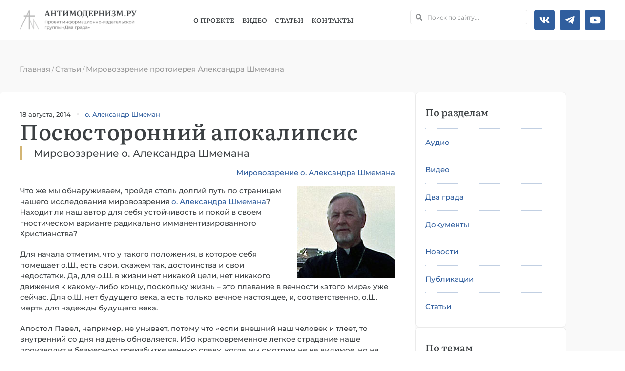

--- FILE ---
content_type: text/html; charset=UTF-8
request_url: https://antimodern.ru/schmemann-apocalypse/
body_size: 71966
content:
<!doctype html><html lang=ru-RU><head><meta charset="UTF-8"><meta name="viewport" content="width=device-width, initial-scale=1"><link rel=profile href=https://gmpg.org/xfn/11><meta name='robots' content='index, follow, max-image-preview:large, max-snippet:-1, max-video-preview:-1'><style>img:is([sizes="auto" i], [sizes^="auto," i]){contain-intrinsic-size:3000px 1500px}</style><style></style><title>Посюсторонний апокалипсис - Антимодернизм.ру</title><meta name="description" content="Противоречия примиряются в частном апокалипсисе слияния Церкви и мира. Посюсторонний апокалипсис о. Шмемана необходимо выражается в покушении на Церковь."><link rel=canonical href=https://antimodern.ru/schmemann-apocalypse/ ><meta property="og:locale" content="ru_RU"><meta property="og:type" content="article"><meta property="og:title" content="Посюсторонний апокалипсис - Антимодернизм.ру"><meta property="og:description" content="Противоречия примиряются в частном апокалипсисе слияния Церкви и мира. Посюсторонний апокалипсис о. Шмемана необходимо выражается в покушении на Церковь."><meta property="og:url" content="https://antimodern.ru/schmemann-apocalypse/"><meta property="og:site_name" content="Антимодернизм.ру"><meta property="article:publisher" content="https://www.facebook.com/antimodernism"><meta property="article:author" content="https://www.facebook.com/virshila"><meta property="article:published_time" content="2014-08-17T21:20:18+00:00"><meta property="article:modified_time" content="2024-02-28T18:43:32+00:00"><meta property="og:image" content="https://antimodern.ru/wp-content/uploads/schmemann.jpg"><meta property="og:image:width" content="200"><meta property="og:image:height" content="190"><meta property="og:image:type" content="image/jpeg"><meta name="author" content="Роман Вершилло"><meta name="twitter:card" content="summary_large_image"><meta name="twitter:creator" content="@antimodernisme"><meta name="twitter:site" content="@antimodernisme"><link rel=alternate type=application/rss+xml title="Антимодернизм.ру &raquo; Лента" href=https://antimodern.ru/feed/ ><link rel=alternate type=application/rss+xml title="Антимодернизм.ру &raquo; Лента комментариев" href=https://antimodern.ru/comments/feed/ ><link rel=alternate type=application/rss+xml title="Антимодернизм.ру &raquo; Лента комментариев к &laquo;Посюсторонний апокалипсис&raquo;" href=https://antimodern.ru/schmemann-apocalypse/feed/ ><link rel=stylesheet href=https://antimodern.ru/wp-content/cache/minify/a5ff7.css media=all><style id=classic-theme-styles-inline-css>.wp-block-button__link{color:#fff;background-color:#32373c;border-radius:9999px;box-shadow:none;text-decoration:none;padding:calc(.667em + 2px) calc(1.333em + 2px);font-size:1.125em}.wp-block-file__button{background:#32373c;color:#fff;text-decoration:none}</style><style id=global-styles-inline-css>/*<![CDATA[*/:root{--wp--preset--aspect-ratio--square:1;--wp--preset--aspect-ratio--4-3:4/3;--wp--preset--aspect-ratio--3-4:3/4;--wp--preset--aspect-ratio--3-2:3/2;--wp--preset--aspect-ratio--2-3:2/3;--wp--preset--aspect-ratio--16-9:16/9;--wp--preset--aspect-ratio--9-16:9/16;--wp--preset--color--black:#000;--wp--preset--color--cyan-bluish-gray:#abb8c3;--wp--preset--color--white:#fff;--wp--preset--color--pale-pink:#f78da7;--wp--preset--color--vivid-red:#cf2e2e;--wp--preset--color--luminous-vivid-orange:#ff6900;--wp--preset--color--luminous-vivid-amber:#fcb900;--wp--preset--color--light-green-cyan:#7bdcb5;--wp--preset--color--vivid-green-cyan:#00d084;--wp--preset--color--pale-cyan-blue:#8ed1fc;--wp--preset--color--vivid-cyan-blue:#0693e3;--wp--preset--color--vivid-purple:#9b51e0;--wp--preset--gradient--vivid-cyan-blue-to-vivid-purple:linear-gradient(135deg,rgba(6,147,227,1) 0%,rgb(155,81,224) 100%);--wp--preset--gradient--light-green-cyan-to-vivid-green-cyan:linear-gradient(135deg,rgb(122,220,180) 0%,rgb(0,208,130) 100%);--wp--preset--gradient--luminous-vivid-amber-to-luminous-vivid-orange:linear-gradient(135deg,rgba(252,185,0,1) 0%,rgba(255,105,0,1) 100%);--wp--preset--gradient--luminous-vivid-orange-to-vivid-red:linear-gradient(135deg,rgba(255,105,0,1) 0%,rgb(207,46,46) 100%);--wp--preset--gradient--very-light-gray-to-cyan-bluish-gray:linear-gradient(135deg,rgb(238,238,238) 0%,rgb(169,184,195) 100%);--wp--preset--gradient--cool-to-warm-spectrum:linear-gradient(135deg,rgb(74,234,220) 0%,rgb(151,120,209) 20%,rgb(207,42,186) 40%,rgb(238,44,130) 60%,rgb(251,105,98) 80%,rgb(254,248,76) 100%);--wp--preset--gradient--blush-light-purple:linear-gradient(135deg,rgb(255,206,236) 0%,rgb(152,150,240) 100%);--wp--preset--gradient--blush-bordeaux:linear-gradient(135deg,rgb(254,205,165) 0%,rgb(254,45,45) 50%,rgb(107,0,62) 100%);--wp--preset--gradient--luminous-dusk:linear-gradient(135deg,rgb(255,203,112) 0%,rgb(199,81,192) 50%,rgb(65,88,208) 100%);--wp--preset--gradient--pale-ocean:linear-gradient(135deg,rgb(255,245,203) 0%,rgb(182,227,212) 50%,rgb(51,167,181) 100%);--wp--preset--gradient--electric-grass:linear-gradient(135deg,rgb(202,248,128) 0%,rgb(113,206,126) 100%);--wp--preset--gradient--midnight:linear-gradient(135deg,rgb(2,3,129) 0%,rgb(40,116,252) 100%);--wp--preset--font-size--small:13px;--wp--preset--font-size--medium:20px;--wp--preset--font-size--large:36px;--wp--preset--font-size--x-large:42px;--wp--preset--spacing--20:0.44rem;--wp--preset--spacing--30:0.67rem;--wp--preset--spacing--40:1rem;--wp--preset--spacing--50:1.5rem;--wp--preset--spacing--60:2.25rem;--wp--preset--spacing--70:3.38rem;--wp--preset--spacing--80:5.06rem;--wp--preset--shadow--natural:6px 6px 9px rgba(0, 0, 0, 0.2);--wp--preset--shadow--deep:12px 12px 50px rgba(0, 0, 0, 0.4);--wp--preset--shadow--sharp:6px 6px 0px rgba(0, 0, 0, 0.2);--wp--preset--shadow--outlined:6px 6px 0px -3px rgba(255, 255, 255, 1), 6px 6px rgba(0, 0, 0, 1);--wp--preset--shadow--crisp:6px 6px 0px rgba(0, 0, 0, 1)}:where(.is-layout-flex){gap:0.5em}:where(.is-layout-grid){gap:0.5em}body .is-layout-flex{display:flex}.is-layout-flex{flex-wrap:wrap;align-items:center}.is-layout-flex>:is(*,div){margin:0}body .is-layout-grid{display:grid}.is-layout-grid>:is(*,div){margin:0}:where(.wp-block-columns.is-layout-flex){gap:2em}:where(.wp-block-columns.is-layout-grid){gap:2em}:where(.wp-block-post-template.is-layout-flex){gap:1.25em}:where(.wp-block-post-template.is-layout-grid){gap:1.25em}.has-black-color{color:var(--wp--preset--color--black) !important}.has-cyan-bluish-gray-color{color:var(--wp--preset--color--cyan-bluish-gray) !important}.has-white-color{color:var(--wp--preset--color--white) !important}.has-pale-pink-color{color:var(--wp--preset--color--pale-pink) !important}.has-vivid-red-color{color:var(--wp--preset--color--vivid-red) !important}.has-luminous-vivid-orange-color{color:var(--wp--preset--color--luminous-vivid-orange) !important}.has-luminous-vivid-amber-color{color:var(--wp--preset--color--luminous-vivid-amber) !important}.has-light-green-cyan-color{color:var(--wp--preset--color--light-green-cyan) !important}.has-vivid-green-cyan-color{color:var(--wp--preset--color--vivid-green-cyan) !important}.has-pale-cyan-blue-color{color:var(--wp--preset--color--pale-cyan-blue) !important}.has-vivid-cyan-blue-color{color:var(--wp--preset--color--vivid-cyan-blue) !important}.has-vivid-purple-color{color:var(--wp--preset--color--vivid-purple) !important}.has-black-background-color{background-color:var(--wp--preset--color--black) !important}.has-cyan-bluish-gray-background-color{background-color:var(--wp--preset--color--cyan-bluish-gray) !important}.has-white-background-color{background-color:var(--wp--preset--color--white) !important}.has-pale-pink-background-color{background-color:var(--wp--preset--color--pale-pink) !important}.has-vivid-red-background-color{background-color:var(--wp--preset--color--vivid-red) !important}.has-luminous-vivid-orange-background-color{background-color:var(--wp--preset--color--luminous-vivid-orange) !important}.has-luminous-vivid-amber-background-color{background-color:var(--wp--preset--color--luminous-vivid-amber) !important}.has-light-green-cyan-background-color{background-color:var(--wp--preset--color--light-green-cyan) !important}.has-vivid-green-cyan-background-color{background-color:var(--wp--preset--color--vivid-green-cyan) !important}.has-pale-cyan-blue-background-color{background-color:var(--wp--preset--color--pale-cyan-blue) !important}.has-vivid-cyan-blue-background-color{background-color:var(--wp--preset--color--vivid-cyan-blue) !important}.has-vivid-purple-background-color{background-color:var(--wp--preset--color--vivid-purple) !important}.has-black-border-color{border-color:var(--wp--preset--color--black) !important}.has-cyan-bluish-gray-border-color{border-color:var(--wp--preset--color--cyan-bluish-gray) !important}.has-white-border-color{border-color:var(--wp--preset--color--white) !important}.has-pale-pink-border-color{border-color:var(--wp--preset--color--pale-pink) !important}.has-vivid-red-border-color{border-color:var(--wp--preset--color--vivid-red) !important}.has-luminous-vivid-orange-border-color{border-color:var(--wp--preset--color--luminous-vivid-orange) !important}.has-luminous-vivid-amber-border-color{border-color:var(--wp--preset--color--luminous-vivid-amber) !important}.has-light-green-cyan-border-color{border-color:var(--wp--preset--color--light-green-cyan) !important}.has-vivid-green-cyan-border-color{border-color:var(--wp--preset--color--vivid-green-cyan) !important}.has-pale-cyan-blue-border-color{border-color:var(--wp--preset--color--pale-cyan-blue) !important}.has-vivid-cyan-blue-border-color{border-color:var(--wp--preset--color--vivid-cyan-blue) !important}.has-vivid-purple-border-color{border-color:var(--wp--preset--color--vivid-purple) !important}.has-vivid-cyan-blue-to-vivid-purple-gradient-background{background:var(--wp--preset--gradient--vivid-cyan-blue-to-vivid-purple) !important}.has-light-green-cyan-to-vivid-green-cyan-gradient-background{background:var(--wp--preset--gradient--light-green-cyan-to-vivid-green-cyan) !important}.has-luminous-vivid-amber-to-luminous-vivid-orange-gradient-background{background:var(--wp--preset--gradient--luminous-vivid-amber-to-luminous-vivid-orange) !important}.has-luminous-vivid-orange-to-vivid-red-gradient-background{background:var(--wp--preset--gradient--luminous-vivid-orange-to-vivid-red) !important}.has-very-light-gray-to-cyan-bluish-gray-gradient-background{background:var(--wp--preset--gradient--very-light-gray-to-cyan-bluish-gray) !important}.has-cool-to-warm-spectrum-gradient-background{background:var(--wp--preset--gradient--cool-to-warm-spectrum) !important}.has-blush-light-purple-gradient-background{background:var(--wp--preset--gradient--blush-light-purple) !important}.has-blush-bordeaux-gradient-background{background:var(--wp--preset--gradient--blush-bordeaux) !important}.has-luminous-dusk-gradient-background{background:var(--wp--preset--gradient--luminous-dusk) !important}.has-pale-ocean-gradient-background{background:var(--wp--preset--gradient--pale-ocean) !important}.has-electric-grass-gradient-background{background:var(--wp--preset--gradient--electric-grass) !important}.has-midnight-gradient-background{background:var(--wp--preset--gradient--midnight) !important}.has-small-font-size{font-size:var(--wp--preset--font-size--small) !important}.has-medium-font-size{font-size:var(--wp--preset--font-size--medium) !important}.has-large-font-size{font-size:var(--wp--preset--font-size--large) !important}.has-x-large-font-size{font-size:var(--wp--preset--font-size--x-large) !important}:where(.wp-block-post-template.is-layout-flex){gap:1.25em}:where(.wp-block-post-template.is-layout-grid){gap:1.25em}:where(.wp-block-columns.is-layout-flex){gap:2em}:where(.wp-block-columns.is-layout-grid){gap:2em}:root :where(.wp-block-pullquote){font-size:1.5em;line-height:1.6}/*]]>*/</style><link rel=stylesheet href=https://antimodern.ru/wp-content/cache/minify/009e9.css media=all><style id=rocket-lazyload-inline-css>.rll-youtube-player{position:relative;padding-bottom:56.23%;height:0;overflow:hidden;max-width:100%}.rll-youtube-player:focus-within{outline:2px solid currentColor;outline-offset:5px}.rll-youtube-player iframe{position:absolute;top:0;left:0;width:100%;height:100%;z-index:100;background:0 0}.rll-youtube-player img{bottom:0;display:block;left:0;margin:auto;max-width:100%;width:100%;position:absolute;right:0;top:0;border:none;height:auto;-webkit-transition:.4s all;-moz-transition:.4s all;transition:.4s all}.rll-youtube-player img:hover{-webkit-filter:brightness(75%)}.rll-youtube-player .play{height:100%;width:100%;left:0;top:0;position:absolute;background:url(https://antimodern.ru/wp-content/plugins/rocket-lazy-load/assets/img/youtube.png) no-repeat center;background-color:transparent !important;cursor:pointer;border:none}</style><link rel=stylesheet href=https://antimodern.ru/wp-content/cache/minify/1889b.css media=all> <script src=https://antimodern.ru/wp-content/cache/minify/d52ed.js></script> <link rel=https://api.w.org/ href=https://antimodern.ru/wp-json/ ><link rel=alternate title=JSON type=application/json href=https://antimodern.ru/wp-json/wp/v2/posts/29383><meta name="generator" content="WordPress 6.8.3"><link rel=alternate title="oEmbed (JSON)" type=application/json+oembed href="https://antimodern.ru/wp-json/oembed/1.0/embed?url=https%3A%2F%2Fantimodern.ru%2Fschmemann-apocalypse%2F"><link rel=alternate title="oEmbed (XML)" type=text/xml+oembed href="https://antimodern.ru/wp-json/oembed/1.0/embed?url=https%3A%2F%2Fantimodern.ru%2Fschmemann-apocalypse%2F&#038;format=xml"> <script async src="https://www.googletagmanager.com/gtag/js?id=G-1JF97Q2RF8"></script> <script>window.dataLayer=window.dataLayer||[];function gtag(){dataLayer.push(arguments);}
gtag('js',new Date());gtag('config','G-1JF97Q2RF8');</script>  <script >(function(m,e,t,r,i,k,a){m[i]=m[i]||function(){(m[i].a=m[i].a||[]).push(arguments)};m[i].l=1*new Date();for(var j=0;j<document.scripts.length;j++){if(document.scripts[j].src===r){return;}}k=e.createElement(t),a=e.getElementsByTagName(t)[0],k.async=1,k.src=r,a.parentNode.insertBefore(k,a)})(window,document,"script","https://mc.yandex.ru/metrika/tag.js","ym");ym(85380460,"init",{clickmap:true,trackLinks:true,accurateTrackBounce:true});</script> <noscript><div><img src=https://mc.yandex.ru/watch/85380460 style="position:absolute; left:-9999px;" alt></div></noscript><meta name="description" content="Мировоззрение о. Александра Шмемана"><meta name="generator" content="Elementor 3.29.2; features: e_font_icon_svg, additional_custom_breakpoints, e_local_google_fonts; settings: css_print_method-external, google_font-enabled, font_display-swap"> <script type=application/ld+json class=saswp-schema-markup-output>[{"@context":"https:\/\/schema.org\/","@graph":[{"@type":"EducationalOrganization","@id":"https:\/\/antimodern.ru#Organization","name":"\u0410\u043d\u0442\u0438\u043c\u043e\u0434\u0435\u0440\u043d\u0438\u0437\u043c.\u0440\u0443","url":"https:\/\/antimodern.ru","sameAs":["https:\/\/twitter.com\/antimodernisme","https:\/\/www.facebook.com\/antimodernism","https:\/\/vk.com\/antimodernism"],"logo":{"@type":"ImageObject","url":"https:\/\/antimodern.ru\/wp-content\/uploads\/new_logo_full.jpg","width":"600","height":"60"},"contactPoint":{"@type":"ContactPoint","contactType":"customer support","telephone":"+ 7-925-404-44-38","url":"https:\/\/antimodern.ru\/about\/%d0%ba%d0%be%d0%bd%d1%82%d0%b0%d0%ba%d1%82%d1%8b\/"}},{"@type":"WebSite","@id":"https:\/\/antimodern.ru#website","headline":"\u0410\u043d\u0442\u0438\u043c\u043e\u0434\u0435\u0440\u043d\u0438\u0437\u043c.\u0440\u0443","name":"\u0410\u043d\u0442\u0438\u043c\u043e\u0434\u0435\u0440\u043d\u0438\u0437\u043c.\u0440\u0443","description":"\u041f\u0440\u0430\u0432\u043e\u0441\u043b\u0430\u0432\u043d\u0430\u044f \u043c\u0438\u0441\u0441\u0438\u043e\u043d\u0435\u0440\u0441\u043a\u0430\u044f \u044d\u043d\u0446\u0438\u043a\u043b\u043e\u043f\u0435\u0434\u0438\u044f","url":"https:\/\/antimodern.ru","potentialAction":{"@type":"SearchAction","target":"https:\/\/antimodern.ru?s={search_term_string}","query-input":"required name=search_term_string"},"publisher":{"@id":"https:\/\/antimodern.ru#Organization"}},{"@context":"https:\/\/schema.org\/","@type":"WebPage","@id":"https:\/\/antimodern.ru\/schmemann-apocalypse\/#webpage","name":"\u041f\u043e\u0441\u044e\u0441\u0442\u043e\u0440\u043e\u043d\u043d\u0438\u0439 \u0430\u043f\u043e\u043a\u0430\u043b\u0438\u043f\u0441\u0438\u0441","url":"https:\/\/antimodern.ru\/schmemann-apocalypse\/","lastReviewed":"2024-02-28T21:43:32+03:00","dateCreated":"2014-08-18T00:20:18+03:00","inLanguage":"ru-RU","description":"\u041f\u0440\u043e\u0442\u0438\u0432\u043e\u0440\u0435\u0447\u0438\u044f \u043f\u0440\u0438\u043c\u0438\u0440\u044f\u044e\u0442\u0441\u044f \u0432 \u0447\u0430\u0441\u0442\u043d\u043e\u043c \u0430\u043f\u043e\u043a\u0430\u043b\u0438\u043f\u0441\u0438\u0441\u0435 \u0441\u043b\u0438\u044f\u043d\u0438\u044f \u0426\u0435\u0440\u043a\u0432\u0438 \u0438 \u043c\u0438\u0440\u0430. \u041f\u043e\u0441\u044e\u0441\u0442\u043e\u0440\u043e\u043d\u043d\u0438\u0439 \u0430\u043f\u043e\u043a\u0430\u043b\u0438\u043f\u0441\u0438\u0441 \u043e. \u0428\u043c\u0435\u043c\u0430\u043d\u0430 \u043d\u0435\u043e\u0431\u0445\u043e\u0434\u0438\u043c\u043e \u0432\u044b\u0440\u0430\u0436\u0430\u0435\u0442\u0441\u044f \u0432 \u043f\u043e\u043a\u0443\u0448\u0435\u043d\u0438\u0438 \u043d\u0430 \u0426\u0435\u0440\u043a\u043e\u0432\u044c.","keywords":"\u043e. \u0410\u043b\u0435\u043a\u0441\u0430\u043d\u0434\u0440 \u0428\u043c\u0435\u043c\u0430\u043d, ","reviewedBy":{"@type":"Organization","name":"\u0410\u043d\u0442\u0438\u043c\u043e\u0434\u0435\u0440\u043d\u0438\u0437\u043c.\u0440\u0443","url":"https:\/\/antimodern.ru","logo":{"@type":"ImageObject","url":"https:\/\/antimodern.ru\/wp-content\/uploads\/new_logo_full.jpg","width":600,"height":60}},"publisher":{"@type":"Organization","name":"\u0410\u043d\u0442\u0438\u043c\u043e\u0434\u0435\u0440\u043d\u0438\u0437\u043c.\u0440\u0443","url":"https:\/\/antimodern.ru","logo":{"@type":"ImageObject","url":"https:\/\/antimodern.ru\/wp-content\/uploads\/new_logo_full.jpg","width":600,"height":60}},"primaryImageOfPage":{"@id":"https:\/\/antimodern.ru\/schmemann-apocalypse\/#primaryimage"},"isPartOf":{"@id":"https:\/\/antimodern.ru#website"},"breadcrumb":{"@id":"https:\/\/antimodern.ru\/schmemann-apocalypse\/#breadcrumb"}},{"@type":"BreadcrumbList","@id":"https:\/\/antimodern.ru\/schmemann-apocalypse\/#breadcrumb","itemListElement":[{"@type":"ListItem","position":1,"item":{"@id":"https:\/\/antimodern.ru","name":"\u0410\u043d\u0442\u0438\u043c\u043e\u0434\u0435\u0440\u043d\u0438\u0437\u043c.\u0440\u0443"}},{"@type":"ListItem","position":2,"item":{"@id":"https:\/\/antimodern.ru\/stati\/mirovozzrenie-protoiereya-aleksandra-shmemana\/","name":"\u041c\u0438\u0440\u043e\u0432\u043e\u0437\u0437\u0440\u0435\u043d\u0438\u0435 \u043f\u0440\u043e\u0442\u043e\u0438\u0435\u0440\u0435\u044f \u0410\u043b\u0435\u043a\u0441\u0430\u043d\u0434\u0440\u0430 \u0428\u043c\u0435\u043c\u0430\u043d\u0430"}},{"@type":"ListItem","position":3,"item":{"@id":"https:\/\/antimodern.ru\/schmemann-apocalypse\/","name":"\u041f\u043e\u0441\u044e\u0441\u0442\u043e\u0440\u043e\u043d\u043d\u0438\u0439 \u0430\u043f\u043e\u043a\u0430\u043b\u0438\u043f\u0441\u0438\u0441"}}]},{"@type":"Article","@id":"https:\/\/antimodern.ru\/schmemann-apocalypse\/#Article","url":"https:\/\/antimodern.ru\/schmemann-apocalypse\/","inLanguage":"ru-RU","mainEntityOfPage":"https:\/\/antimodern.ru\/schmemann-apocalypse\/#webpage","headline":"\u041f\u043e\u0441\u044e\u0441\u0442\u043e\u0440\u043e\u043d\u043d\u0438\u0439 \u0430\u043f\u043e\u043a\u0430\u043b\u0438\u043f\u0441\u0438\u0441","description":"\u041f\u0440\u043e\u0442\u0438\u0432\u043e\u0440\u0435\u0447\u0438\u044f \u043f\u0440\u0438\u043c\u0438\u0440\u044f\u044e\u0442\u0441\u044f \u0432 \u0447\u0430\u0441\u0442\u043d\u043e\u043c \u0430\u043f\u043e\u043a\u0430\u043b\u0438\u043f\u0441\u0438\u0441\u0435 \u0441\u043b\u0438\u044f\u043d\u0438\u044f \u0426\u0435\u0440\u043a\u0432\u0438 \u0438 \u043c\u0438\u0440\u0430. \u041f\u043e\u0441\u044e\u0441\u0442\u043e\u0440\u043e\u043d\u043d\u0438\u0439 \u0430\u043f\u043e\u043a\u0430\u043b\u0438\u043f\u0441\u0438\u0441 \u043e. \u0428\u043c\u0435\u043c\u0430\u043d\u0430 \u043d\u0435\u043e\u0431\u0445\u043e\u0434\u0438\u043c\u043e \u0432\u044b\u0440\u0430\u0436\u0430\u0435\u0442\u0441\u044f \u0432 \u043f\u043e\u043a\u0443\u0448\u0435\u043d\u0438\u0438 \u043d\u0430 \u0426\u0435\u0440\u043a\u043e\u0432\u044c.","articleBody":"\u041c\u0438\u0440\u043e\u0432\u043e\u0437\u0437\u0440\u0435\u043d\u0438\u0435 \u043e. \u0410\u043b\u0435\u043a\u0441\u0430\u043d\u0434\u0440\u0430 \u0428\u043c\u0435\u043c\u0430\u043d\u0430  \u0427\u0442\u043e \u0436\u0435 \u043c\u044b \u043e\u0431\u043d\u0430\u0440\u0443\u0436\u0438\u0432\u0430\u0435\u043c, \u043f\u0440\u043e\u0439\u0434\u044f \u0441\u0442\u043e\u043b\u044c \u0434\u043e\u043b\u0433\u0438\u0439 \u043f\u0443\u0442\u044c \u043f\u043e \u0441\u0442\u0440\u0430\u043d\u0438\u0446\u0430\u043c \u043d\u0430\u0448\u0435\u0433\u043e \u0438\u0441\u0441\u043b\u0435\u0434\u043e\u0432\u0430\u043d\u0438\u044f \u043c\u0438\u0440\u043e\u0432\u043e\u0437\u0437\u0440\u0435\u043d\u0438\u044f \u043e. \u0410\u043b\u0435\u043a\u0441\u0430\u043d\u0434\u0440\u0430 \u0428\u043c\u0435\u043c\u0430\u043d\u0430? \u041d\u0430\u0445\u043e\u0434\u0438\u0442 \u043b\u0438 \u043d\u0430\u0448 \u0430\u0432\u0442\u043e\u0440 \u0434\u043b\u044f \u0441\u0435\u0431\u044f \u0443\u0441\u0442\u043e\u0439\u0447\u0438\u0432\u043e\u0441\u0442\u044c \u0438 \u043f\u043e\u043a\u043e\u0439 \u0432 \u0441\u0432\u043e\u0435\u043c \u0433\u043d\u043e\u0441\u0442\u0438\u0447\u0435\u0441\u043a\u043e\u043c \u0432\u0430\u0440\u0438\u0430\u043d\u0442\u0435 \u0440\u0430\u0434\u0438\u043a\u0430\u043b\u044c\u043d\u043e \u0438\u043c\u043c\u0430\u043d\u0435\u043d\u0442\u0438\u0437\u0438\u0440\u043e\u0432\u0430\u043d\u043d\u043e\u0433\u043e \u0425\u0440\u0438\u0441\u0442\u0438\u0430\u043d\u0441\u0442\u0432\u0430?  \u0414\u043b\u044f \u043d\u0430\u0447\u0430\u043b\u0430 \u043e\u0442\u043c\u0435\u0442\u0438\u043c, \u0447\u0442\u043e \u0443 \u0442\u0430\u043a\u043e\u0433\u043e \u043f\u043e\u043b\u043e\u0436\u0435\u043d\u0438\u044f, \u0432 \u043a\u043e\u0442\u043e\u0440\u043e\u0435 \u0441\u0435\u0431\u044f \u043f\u043e\u043c\u0435\u0449\u0430\u0435\u0442 \u043e.\u0428., \u0435\u0441\u0442\u044c \u0441\u0432\u043e\u0438, \u0441\u043a\u0430\u0436\u0435\u043c \u0442\u0430\u043a, \u0434\u043e\u0441\u0442\u043e\u0438\u043d\u0441\u0442\u0432\u0430 \u0438 \u0441\u0432\u043e\u0438 \u043d\u0435\u0434\u043e\u0441\u0442\u0430\u0442\u043a\u0438. \u0414\u0430, \u0434\u043b\u044f \u043e.\u0428. \u0432 \u0436\u0438\u0437\u043d\u0438 \u043d\u0435\u0442 \u043d\u0438\u043a\u0430\u043a\u043e\u0439 \u0446\u0435\u043b\u0438, \u043d\u0435\u0442 \u043d\u0438\u043a\u0430\u043a\u043e\u0433\u043e \u0434\u0432\u0438\u0436\u0435\u043d\u0438\u044f \u043a \u043a\u0430\u043a\u043e\u043c\u0443-\u043b\u0438\u0431\u043e \u043a\u043e\u043d\u0446\u0443, \u043f\u043e\u0441\u043a\u043e\u043b\u044c\u043a\u0443 \u0436\u0438\u0437\u043d\u044c \u2013 \u044d\u0442\u043e \u043f\u043b\u0430\u0432\u0430\u043d\u0438\u0435 \u0432 \u0432\u0435\u0447\u043d\u043e\u0441\u0442\u0438 \u00ab\u044d\u0442\u043e\u0433\u043e \u043c\u0438\u0440\u0430\u00bb \u0443\u0436\u0435 \u0441\u0435\u0439\u0447\u0430\u0441. \u0414\u043b\u044f \u043e.\u0428. \u043d\u0435\u0442 \u0431\u0443\u0434\u0443\u0449\u0435\u0433\u043e \u0432\u0435\u043a\u0430, \u0430 \u0435\u0441\u0442\u044c \u0442\u043e\u043b\u044c\u043a\u043e \u0432\u0435\u0447\u043d\u043e\u0435 \u043d\u0430\u0441\u0442\u043e\u044f\u0449\u0435\u0435, \u0438, \u0441\u043e\u043e\u0442\u0432\u0435\u0442\u0441\u0442\u0432\u0435\u043d\u043d\u043e, \u043e.\u0428. \u043c\u0435\u0440\u0442\u0432 \u0434\u043b\u044f \u043d\u0430\u0434\u0435\u0436\u0434\u044b \u0431\u0443\u0434\u0443\u0449\u0435\u0433\u043e \u0432\u0435\u043a\u0430.  \u0410\u043f\u043e\u0441\u0442\u043e\u043b \u041f\u0430\u0432\u0435\u043b, \u043d\u0430\u043f\u0440\u0438\u043c\u0435\u0440, \u043d\u0435 \u0443\u043d\u044b\u0432\u0430\u0435\u0442, \u043f\u043e\u0442\u043e\u043c\u0443 \u0447\u0442\u043e \u00ab\u0435\u0441\u043b\u0438 \u0432\u043d\u0435\u0448\u043d\u0438\u0439 \u043d\u0430\u0448 \u0447\u0435\u043b\u043e\u0432\u0435\u043a \u0438 \u0442\u043b\u0435\u0435\u0442, \u0442\u043e \u0432\u043d\u0443\u0442\u0440\u0435\u043d\u043d\u0438\u0439 \u0441\u043e \u0434\u043d\u044f \u043d\u0430 \u0434\u0435\u043d\u044c \u043e\u0431\u043d\u043e\u0432\u043b\u044f\u0435\u0442\u0441\u044f. \u0418\u0431\u043e \u043a\u0440\u0430\u0442\u043a\u043e\u0432\u0440\u0435\u043c\u0435\u043d\u043d\u043e\u0435 \u043b\u0435\u0433\u043a\u043e\u0435 \u0441\u0442\u0440\u0430\u0434\u0430\u043d\u0438\u0435 \u043d\u0430\u0448\u0435 \u043f\u0440\u043e\u0438\u0437\u0432\u043e\u0434\u0438\u0442 \u0432 \u0431\u0435\u0437\u043c\u0435\u0440\u043d\u043e\u043c \u043f\u0440\u0435\u0438\u0437\u0431\u044b\u0442\u043a\u0435 \u0432\u0435\u0447\u043d\u0443\u044e \u0441\u043b\u0430\u0432\u0443, \u043a\u043e\u0433\u0434\u0430 \u043c\u044b \u0441\u043c\u043e\u0442\u0440\u0438\u043c \u043d\u0435 \u043d\u0430 \u0432\u0438\u0434\u0438\u043c\u043e\u0435, \u043d\u043e \u043d\u0430 \u043d\u0435\u0432\u0438\u0434\u0438\u043c\u043e\u0435: \u0438\u0431\u043e \u0432\u0438\u0434\u0438\u043c\u043e\u0435 \u0432\u0440\u0435\u043c\u0435\u043d\u043d\u043e, \u0430 \u043d\u0435\u0432\u0438\u0434\u0438\u043c\u043e\u0435 \u0432\u0435\u0447\u043d\u043e\u00bb (2 \u041a\u043e\u0440. 4:16-18).  \u0421\u043e\u0432\u0441\u0435\u043c \u043d\u0435 \u0442\u043e \u0443 \u043e.\u0428. \u041d\u0435\u0432\u0438\u0434\u0438\u043c\u043e\u0435 \u0434\u043b\u044f \u043d\u0435\u0433\u043e \u043d\u0435 \u0441\u0443\u0449\u0435\u0441\u0442\u0432\u0443\u0435\u0442, \u043e\u043d \u0438\u0449\u0435\u0442 \u0431\u043b\u0430\u0436\u0435\u043d\u0441\u0442\u0432\u0430 \u0443\u0436\u0435 \u0432 \u043d\u044b\u043d\u0435\u0448\u043d\u0435\u043c \u0432\u0435\u043a\u0435, \u0438 \u0443\u043f\u043e\u0432\u0430\u0435\u0442 \u0442\u043e\u043b\u044c\u043a\u043e \u043d\u0430 \u0432\u0438\u0434\u0438\u043c\u043e\u0435 \u0438 \u043d\u0430\u043b\u0438\u0447\u043d\u043e\u0435. \u0411\u043e\u043b\u044c\u0448\u0435 \u0442\u043e\u0433\u043e, \u0443 \u043e.\u0428. \u0432\u0435\u0447\u043d\u044b\u043c \u043e\u043a\u0430\u0437\u044b\u0432\u0430\u0435\u0442\u0441\u044f \u0438\u043c\u0435\u043d\u043d\u043e \u0432\u0440\u0435\u043c\u0435\u043d\u043d\u043e\u0435, \u0432\u0438\u0434\u0438\u043c\u043e\u0435, \u0438 \u0442\u0435\u043c \u0441\u0430\u043c\u044b\u043c \u0443\u043d\u044b\u043d\u0438\u0435 (\u043e\u0442\u043a\u0430\u0437 \u043e\u0442 \u043d\u0430\u0434\u0435\u0436\u0434\u044b) \u0432\u043e\u0437\u0432\u043e\u0434\u0438\u0442\u0441\u044f \u0432 \u043f\u0440\u0438\u043d\u0446\u0438\u043f, \u043a\u0430\u043a \u043f\u0440\u0438\u0437\u043d\u0430\u043a \u00ab\u0441\u0435\u0440\u044c\u0435\u0437\u043d\u043e\u0433\u043e\u00bb \u043e\u0442\u043d\u043e\u0448\u0435\u043d\u0438\u044f \u043a \u0434\u0435\u0439\u0441\u0442\u0432\u0438\u0442\u0435\u043b\u044c\u043d\u043e\u0441\u0442\u0438.  \u041e\u0431 \u0443\u043d\u044b\u043b\u043e\u043c \u043c\u0438\u0440\u043e\u0432\u043e\u0437\u0437\u0440\u0435\u043d\u0438\u0438 \u0441\u043e\u043b\u043e\u0432\u044c\u0435\u0432\u0441\u043a\u043e\u0439 \u0448\u043a\u043e\u043b\u044b \u043c\u043e\u0434\u0435\u0440\u043d\u0438\u0437\u043c\u0430 \u0433\u043e\u0432\u043e\u0440\u0438\u043b \u0435\u0449\u0451 \u043e. \u041c\u0438\u0445\u0430\u0438\u043b \u041f\u043e\u043c\u0430\u0437\u0430\u043d\u0441\u043a\u0438\u0439: \u00ab\u041d\u0438 \u0441\u0435\u0431\u0435, \u043d\u0438 \u0434\u0440\u0443\u0433\u0438\u043c, \u043d\u0438 \u0441\u0435\u0431\u044f \u0441\u043f\u0430\u0441\u0430\u0439, \u043d\u0438 \u0447\u0435\u043b\u043e\u0432\u0435\u0447\u0435\u0441\u0442\u0432\u043e\u2026 \u0412\u043e\u0442 \u043a\u0430\u043a\u043e\u0435 \u0443\u043d\u044b\u043b\u043e\u0435 \u043f\u043e\u043b\u043e\u0436\u0435\u043d\u0438\u0435 \u0432\u044b\u043f\u0430\u0434\u0430\u0435\u0442 \u043f\u043e \u044d\u0442\u043e\u043c\u0443 \u0432\u0437\u0433\u043b\u044f\u0434\u0443 \u043d\u0430 \u0434\u043e\u043b\u044e \u043b\u0438\u0447\u043d\u043e\u0441\u0442\u0438, \u043d\u0430 \u0434\u043e\u043b\u044e \u0438\u043d\u0434\u0438\u0432\u0438\u0434\u0443\u0430\u043b\u044c\u043d\u043e\u0433\u043e \u0447\u0435\u043b\u043e\u0432\u0435\u043a\u0430 \u0432 \u0438\u0441\u043a\u0430\u043d\u0438\u0438 \u0426\u0430\u0440\u0441\u0442\u0432\u0438\u044f \u0411\u043e\u0436\u0438\u044f\u00bb (\u041f\u043e\u043c\u0430\u0437\u0430\u043d\u0441\u043a\u0438\u0439, \u041c\u0438\u0445\u0430\u0438\u043b \u043e. \u0414\u043e\u0433\u043c\u0430\u0442 \u0425\u0430\u043b\u043a\u0438\u0434\u043e\u043d\u0441\u043a\u043e\u0433\u043e \u0421\u043e\u0431\u043e\u0440\u0430 \u0438 \u0435\u0433\u043e \u0438\u0441\u0442\u043e\u043b\u043a\u043e\u0432\u0430\u043d\u0438\u0435 \u0432 \u0440\u0435\u043b\u0438\u0433\u0438\u043e\u0437\u043d\u043e\u0439 \u0444\u0438\u043b\u043e\u0441\u043e\u0444\u0438\u0438 \u0412\u043b. \u0421. \u0421\u043e\u043b\u043e\u0432\u044c\u0435\u0432\u0430 \u0438 \u0435\u0433\u043e \u0448\u043a\u043e\u043b\u044b \/\/ \u041f\u0440\u0430\u0432\u043e\u0441\u043b\u0430\u0432\u043d\u044b\u0439 \u043f\u0443\u0442\u044c. 1951. \u0421. 151).  \u041e. \u041c\u0438\u0445\u0430\u0438\u043b \u041f\u043e\u043c\u0430\u0437\u0430\u043d\u0441\u043a\u0438\u0439 \u0432\u043e\u0437\u0440\u0430\u0436\u0430\u0435\u0442 \u043f\u0440\u043e\u0442\u0438\u0432 \u0445\u043e\u043b\u0438\u0437\u043c\u0430 \u043e.\u0428.: \u00ab\u0415\u0441\u043b\u0438 \u0434\u0443\u0448\u0430 \u0431\u0435\u0437 \u0442\u0435\u043b\u0430 \u2013 \u0443\u0436\u0435 \u043d\u0435 \u043b\u0438\u0447\u043d\u043e\u0441\u0442\u044c, \u0442\u043e \u043a\u0430\u043a \u0436\u0435 \u043c\u044b \u043c\u043e\u043b\u0438\u043c\u0441\u044f: \"\u0443\u043f\u043e\u043a\u043e\u0439, \u0413\u043e\u0441\u043f\u043e\u0434\u0438, \u0434\u0443\u0448\u0438 \u0443\u0441\u043e\u043f\u0448\u0438\u0445 \u0440\u0430\u0431 \u0422\u0432\u043e\u0438\u0445, \u0438\u0434\u0435\u0436\u0435 \u043f\u0440\u0438\u0441\u0435\u0449\u0430\u0435\u0442 \u0441\u0432\u0435\u0442 \u041b\u0438\u0446\u0430 \u0422\u0432\u043e\u0435\u0433\u043e, \u0432\u0435\u0441\u0435\u043b\u0438\u0442 \u043e\u0442 \u0432\u0435\u043a\u0430 \u0441\u0432\u044f\u0442\u044b\u044f \u0422\u0432\u043e\u044f\"?\u00bb, \u0438 \u0434\u0435\u043b\u0430\u0435\u0442 \u0432\u044b\u0432\u043e\u0434: \u00ab\u041e. \u0410. \u0428\u043c\u0435\u043c\u0430\u043d \u0437\u043e\u0432\u0435\u0442 \u0441\u0432\u043e\u0438\u0445 \u0447\u0438\u0442\u0430\u0442\u0435\u043b\u0435\u0439 \u0432 \u0442\u043e \u0443\u043d\u044b\u043b\u043e\u0435 \u043c\u0438\u0440\u043e\u0432\u043e\u0437\u0437\u0440\u0435\u043d\u0438\u0435, \u0432 \u043a\u043e\u0442\u043e\u0440\u043e\u0435 \u043f\u043e\u0433\u0440\u0443\u0437\u0438\u043b\u043e\u0441\u044c \u0443\u0436\u0435 \u043f\u0440\u043e\u0442\u0435\u0441\u0442\u0430\u043d\u0442\u0441\u0442\u0432\u043e, \u043f\u043e\u0447\u0442\u0438 \u043f\u043e\u0442\u0435\u0440\u044f\u0432\u0448\u0435\u0435 \u0432\u0435\u0440\u0443 \u0432 \u0436\u0438\u0437\u043d\u044c \u0437\u0430 \u0433\u0440\u043e\u0431\u043e\u043c\u00bb (\u041f\u043e\u043c\u0430\u0437\u0430\u043d\u0441\u043a\u0438\u0439, \u041c\u0438\u0445\u0430\u0438\u043b \u043e. \u041f\u0440\u0430\u0432\u043e\u0441\u043b\u0430\u0432\u0438\u0435 \u043b\u0438? \u00ab\u041f\u0440\u0430\u0432\u043e\u0441\u043b\u0430\u0432\u0438\u0435 \u0432 \u0436\u0438\u0437\u043d\u0438\u00bb \/\/ \u041f\u0440\u0430\u0432\u043e\u0441\u043b\u0430\u0432\u0438\u0435 \u043b\u0438?\u2026 \u0438\u043b\u0438 \u043d\u0435\u043f\u0440\u0438\u0435\u043c\u043b\u0435\u043c\u044b\u0439 \u0434\u043b\u044f \u043f\u0440\u0430\u0432\u043e\u0441\u043b\u0430\u0432\u043d\u043e\u0433\u043e \u0441\u043e\u0437\u043d\u0430\u043d\u0438\u044f \u043c\u043e\u0434\u0435\u0440\u043d\u0438\u0437\u043c, \u0438\u0441\u0442\u0438\u043d\u043d\u043e\u0435 \u041f\u0440\u0430\u0432\u043e\u0441\u043b\u0430\u0432\u0438\u0435 \u043d\u0438\u0441\u043f\u0440\u043e\u0432\u0435\u0440\u0433\u0430\u044e\u0449\u0438\u0439? Jordanville, N.Y.: Holy Trinity Monastery, 1967. \u0421. 7-8).  \u0414\u0435\u0439\u0441\u0442\u0432\u0438\u0442\u0435\u043b\u044c\u043d\u043e, \u043e.\u0428. \u0440\u0430\u0441\u043f\u0440\u043e\u0441\u0442\u0440\u0430\u043d\u044f\u0435\u0442 \u0432\u043e\u043a\u0440\u0443\u0433 \u0441\u0435\u0431\u044f \u0441\u0442\u043e\u0439\u043a\u0438\u0439 \u0430\u0440\u043e\u043c\u0430\u0442 \u0443\u043d\u044b\u043d\u0438\u044f, \u043d\u0438\u043a\u043e\u0433\u0434\u0430, \u0432\u043f\u0440\u043e\u0447\u0435\u043c, \u043d\u0435 \u043f\u0435\u0440\u0435\u0445\u043e\u0434\u044f\u0449\u0435\u0433\u043e \u0432 \u043e\u0442\u0447\u0430\u044f\u043d\u0438\u0435. \u041a\u0430\u043a \u043c\u044b \u0432\u0438\u0434\u0435\u043b\u0438, \u043e.\u0428. \u043d\u0430\u0441\u0442\u0430\u0438\u0432\u0430\u0435\u0442 \u043d\u0430 \u0442\u043e\u043c, \u0447\u0442\u043e \u0413\u043e\u0441\u043f\u043e\u0434\u044c \u043d\u0435 \u0438\u0437\u0431\u0430\u0432\u0438\u043b \u0445\u0440\u0438\u0441\u0442\u0438\u0430\u043d \u043e\u0442 \u0441\u043a\u043e\u0440\u0431\u0435\u0439 \u0438 \u0441\u043c\u0435\u0440\u0442\u0438 (\u0428\u043c\u0435\u043c\u0430\u043d, 1989. \u0421. 62). \u0413\u043e\u0441\u043f\u043e\u0434\u044c, \u043f\u043e\u0434\u0447\u0435\u0440\u043a\u0438\u0432\u0430\u0435\u0442 \u043e.\u0428., \u00ab\u0438\u0441\u0446\u0435\u043b\u044f\u043b \u0431\u043e\u043b\u0435\u0437\u043d\u0438 \u0438 \u0432\u043e\u0441\u043a\u0440\u0435\u0448\u0430\u043b \u043c\u0435\u0440\u0442\u0432\u044b\u0445, \u043d\u043e \u0438\u0441\u0446\u0435\u043b\u0435\u043d\u043d\u044b\u0435 \u0438 \u0432\u043e\u0441\u043a\u0440\u0435\u0448\u0435\u043d\u043d\u044b\u0435 \u0418\u043c \u043e\u0441\u0442\u0430\u0432\u0430\u043b\u0438\u0441\u044c \u043f\u043e\u0434\u0432\u0435\u0440\u0436\u0435\u043d\u043d\u044b\u043c\u0438 \u043d\u0435\u0443\u043c\u043e\u043b\u0438\u043c\u043e\u043c\u0443 \u0437\u0430\u043a\u043e\u043d\u0443 \u0443\u043c\u0438\u0440\u0430\u043d\u0438\u044f \u0438 \u0441\u043c\u0435\u0440\u0442\u0438\u00bb (\u0428\u043c\u0435\u043c\u0430\u043d, 1983. \u0421. 93).  \u041e.\u0428. \u0441\u0447\u0438\u0442\u0430\u0435\u0442 \u0432\u0435\u043b\u0438\u0447\u0430\u0439\u0448\u0435\u0439 \u0435\u0440\u0435\u0441\u044c\u044e \u043f\u0440\u0430\u0432\u043e\u0441\u043b\u0430\u0432\u043d\u043e\u0435 \u0443\u0447\u0435\u043d\u0438\u0435 \u043e \u0441\u043c\u0435\u0440\u0442\u0438, \u043a\u0430\u043a \u0440\u0430\u0437\u043b\u0443\u0447\u0435\u043d\u0438\u0438 \u0434\u0443\u0448\u0438 \u0438 \u0442\u0435\u043b\u0430. \u0423\u0447\u0435\u043d\u0438\u0435 \u043e \u0441\u043c\u0435\u0440\u0442\u0438 \u0442\u043e\u043b\u044c\u043a\u043e \u0442\u0435\u043b\u0430, \u043f\u043e\u0441\u043a\u043e\u043b\u044c\u043a\u0443 \u0434\u0443\u0448\u0430 \u0438 \u0442\u0430\u043a \u0431\u0435\u0441\u0441\u043c\u0435\u0440\u0442\u043d\u0430, \u043e\u043d \u0432 \u0441\u0432\u043e\u0435\u043c \u0440\u0430\u0441\u0441\u0443\u0436\u0434\u0435\u043d\u0438\u0438 \u043e \u0441\u043c\u0435\u0440\u0442\u0438 \u0438 \u041a\u0440\u0435\u0449\u0435\u043d\u0438\u0438 \u043e\u0441\u0443\u0436\u0434\u0430\u0435\u0442 \u0441\u0430\u043c\u044b\u043c \u0440\u0435\u0437\u043a\u0438\u043c \u0438 \u043d\u0435\u0441\u043f\u0440\u0430\u0432\u0435\u0434\u043b\u0438\u0432\u044b\u043c \u043e\u0431\u0440\u0430\u0437\u043e\u043c (\u0428\u043c\u0435\u043c\u0430\u043d, 2001. \u0421. 73-80).  \u0415\u0441\u043b\u0438 \u0432\u0441\u0451 \u043e\u0431\u0441\u0442\u043e\u0438\u0442 \u0442\u0430\u043a\u0438\u043c \u043e\u0431\u0440\u0430\u0437\u043e\u043c, \u0438 \u043c\u0438\u0440 \u0441\u043b\u0435\u0434\u0443\u0435\u0442 \u043f\u0440\u0438\u043d\u0438\u043c\u0430\u0442\u044c \u0432\u043e \u0432\u0441\u0435\u0439 \u0435\u0433\u043e \u00ab\u0442\u0440\u0430\u0433\u0438\u0447\u043d\u043e\u0441\u0442\u0438\u00bb, \u043e\u0442\u043a\u0443\u0434\u0430 \u0436\u0435 \u0432 \u0425\u0440\u0438\u0441\u0442\u0438\u0430\u043d\u0441\u0442\u0432\u0435 \u0432\u0435\u0440\u0430 \u0432 \u043f\u043e\u043c\u043e\u0449\u044c \u0411\u043e\u0436\u0438\u044e? \u041e\u0442\u043a\u0443\u0434\u0430 \u0442\u0432\u0435\u0440\u0434\u043e\u0435 \u0443\u0432\u0435\u0440\u0435\u043d\u0438\u0435 \u0432 \u0442\u043e\u043c, \u0447\u0442\u043e \u0432 \u043d\u0430\u0441\u0442\u043e\u044f\u0449\u0435\u0439 \u0436\u0438\u0437\u043d\u0438 \u0445\u0440\u0438\u0441\u0442\u0438\u0430\u043d\u0438\u043d \u00ab\u043d\u0430\u0441\u043b\u0430\u0436\u0434\u0430\u0435\u0442\u0441\u044f \u0441\u043e\u0432\u0435\u0440\u0448\u0435\u043d\u043d\u044b\u043c \u0441\u043f\u043e\u043a\u043e\u0439\u0441\u0442\u0432\u0438\u0435\u043c, \u043d\u0430\u0441\u044b\u0449\u0430\u0435\u0442\u0441\u044f \u0431\u043b\u0430\u0433\u0438\u043c\u0438 \u043d\u0430\u0434\u0435\u0436\u0434\u0430\u043c\u0438, \u043d\u0435 \u0438\u043c\u0435\u0435\u0442 \u043d\u0438\u043a\u0430\u043a\u043e\u0439 \u043f\u0440\u0438\u0447\u0438\u043d\u044b \u0434\u043b\u044f \u0441\u0442\u0440\u0430\u0445\u0430 \u0438 \u0431\u0435\u0441\u043f\u043e\u043a\u043e\u0439\u0441\u0442\u0432\u0430 \u0438 \u043f\u043e\u043b\u044c\u0437\u0443\u0435\u0442\u0441\u044f \u043d\u0435\u043f\u0440\u0435\u0440\u044b\u0432\u043d\u043e\u0439 \u0440\u0430\u0434\u043e\u0441\u0442\u044c\u044e\u00bb (\u0418\u043e\u0430\u043d\u043d \u0417\u043b\u0430\u0442\u043e\u0443\u0441\u0442, \u0441\u0432. \u0411\u0435\u0441\u0435\u0434\u0430 1. \u0411\u0435\u0441\u0435\u0434\u044b \u043d\u0430 \u041f\u043e\u0441\u043b\u0430\u043d\u0438\u0435 \u043a \u0420\u0438\u043c\u043b\u044f\u043d\u0430\u043c \/\/ \u0422\u0432\u043e\u0440\u0435\u043d\u0438\u044f: \u0412 12 \u0442. \u0421\u041f\u0431., 1903. \u0422. 9. \u041a\u043d. 2. \u0421. 495)?  \u0422\u0430\u043a\u0430\u044f \u0443\u0432\u0435\u0440\u0435\u043d\u043d\u043e\u0441\u0442\u044c \u0438 \u0441\u043f\u043e\u043a\u043e\u0439\u0441\u0442\u0432\u0438\u0435, \u0441\u043e\u0433\u043b\u0430\u0441\u043d\u043e \u0430\u0442\u0435\u0438\u0441\u0442\u0438\u0447\u0435\u0441\u043a\u043e\u043c\u0443 \u0432\u043e\u0437\u0437\u0440\u0435\u043d\u0438\u044e \u043e.\u0428., \u0435\u0441\u0442\u044c \u0432\u044b\u0434\u0443\u043c\u043a\u0430: \u0441\u0430\u043c \u0447\u0435\u043b\u043e\u0432\u0435\u043a, \u043f\u0438\u0448\u0435\u0442 \u043e\u043d, \u00ab\u0447\u0442\u043e\u0431\u044b \u0443\u0442\u0435\u0448\u0438\u0442\u044c \u0441\u0435\u0431\u044f, \u043f\u043e\u0441\u0442\u0440\u043e\u0438\u043b \u043c\u0435\u0447\u0442\u0443 \u043e \u0434\u0440\u0443\u0433\u043e\u043c \u043c\u0438\u0440\u0435, \u0433\u0434\u0435 \u0441\u043c\u0435\u0440\u0442\u0438 \u043d\u0435\u0442\u00bb (\u0428\u043c\u0435\u043c\u0430\u043d, 2003b. \u0421. 110).  \u041d\u043e \u043a\u0430\u043a \u0436\u0435 \u043c\u044b \u043c\u043e\u0436\u0435\u043c \u0433\u043e\u0432\u043e\u0440\u0438\u0442\u044c \u043e\u0431 \u0443\u043d\u044b\u043d\u0438\u0438 \u043e.\u0428. \u2013 \u044d\u0442\u043e\u0433\u043e \u0431\u043e\u0434\u0440\u043e\u0433\u043e \u043f\u0435\u0432\u0446\u0430 \u00ab\u0436\u0438\u0432\u043e\u0439 \u0436\u0438\u0437\u043d\u0438\u00bb \u0438 \u0446\u0435\u043d\u0438\u0442\u0435\u043b\u044f \u0440\u0430\u0434\u043e\u0441\u0442\u0435\u0439 \u0438 \u0432\u043e\u0441\u0442\u043e\u0440\u0433\u043e\u0432?  \u0417\u0434\u0435\u0441\u044c \u043f\u0435\u0440\u0435\u0434 \u043d\u0430\u043c\u0438 \u0432\u043e\u0437\u043d\u0438\u043a\u0430\u0435\u0442 \u0435\u0449\u0451 \u043e\u0434\u043d\u043e \u0438\u0437 \u043c\u043d\u043e\u0433\u043e\u0447\u0438\u0441\u043b\u0435\u043d\u043d\u044b\u0445 \u043d\u0435\u0441\u043e\u043e\u0442\u0432\u0435\u0442\u0441\u0442\u0432\u0438\u0439 \u0432 \u0443\u0447\u0435\u043d\u0438\u0438 \u043e.\u0428. \u041a\u0430\u043a \u0430\u0431\u0441\u043e\u043b\u044e\u0442\u043d\u0430\u044f \u0441\u0432\u043e\u0431\u043e\u0434\u0430 \u043f\u0440\u0438\u0432\u043e\u0434\u0438\u043b\u0430 \u0435\u0433\u043e \u043a \u0430\u0431\u0441\u043e\u043b\u044e\u0442\u043d\u043e\u043c\u0443 \u043f\u043e\u0440\u0430\u0431\u043e\u0449\u0435\u043d\u0438\u044e (\u0441\u043c. \u0433\u043b. \u00ab\u041c\u0438\u0444 \u043e\u0431 \u0430\u0431\u0441\u043e\u043b\u044e\u0442\u043d\u043e\u0439 \u0441\u0432\u043e\u0431\u043e\u0434\u0435 \u0438 \u0431\u0435\u0441\u043a\u043e\u043d\u0435\u0447\u043d\u043e\u0439 \u0446\u0435\u043d\u043d\u043e\u0441\u0442\u0438 \u0447\u0435\u043b\u043e\u0432\u0435\u043a\u0430\u00bb), \u0442\u0430\u043a \u0438 \u043f\u043e\u0438\u0441\u043a \u0432\u0435\u0447\u043d\u043e\u0433\u043e \u043f\u043e\u0441\u044e\u0441\u0442\u043e\u0440\u043e\u043d\u043d\u0435\u0433\u043e \u0431\u043b\u0430\u0436\u0435\u043d\u0441\u0442\u0432\u0430 \u043f\u0440\u0438\u0432\u043e\u0434\u0438\u0442 \u043a \u0432\u0435\u0447\u043d\u043e\u043c\u0443 \u043d\u0435\u0441\u0447\u0430\u0441\u0442\u044c\u044e, \u0430 \u00ab\u0442\u0440\u0430\u0433\u0438\u0447\u0435\u0441\u043a\u043e\u0435\u00bb \u0432\u043e\u0441\u043f\u0440\u0438\u044f\u0442\u0438\u0435 \u0436\u0438\u0437\u043d\u0438 \u2013 \u043a \u043f\u043e\u0438\u0441\u043a\u0430\u043c \u0434\u0443\u0448\u0435\u0432\u043d\u043e\u0433\u043e \u043a\u043e\u043c\u0444\u043e\u0440\u0442\u0430 \u0438 \u043d\u0435\u0436\u0435\u043b\u0430\u043d\u0438\u044e \u0441\u0442\u0440\u0430\u0434\u0430\u0442\u044c \u0441 \u043d\u0430\u0440\u043e\u0434\u043e\u043c \u0411\u043e\u0436\u0438\u0438\u043c. \u0412 \u0446\u0435\u043b\u043e\u043c \u0436\u0435, \u0435\u0441\u043b\u0438 \u0432\u044b\u0440\u0430\u0436\u0430\u0442\u044c\u0441\u044f \u043a\u0440\u0430\u0442\u043a\u043e, \u0442\u043e \u043e.\u0428. \u043d\u0435 \u0445\u043e\u0447\u0435\u0442 \u043d\u0438 \u0440\u0430\u0434\u043e\u0432\u0430\u0442\u044c\u0441\u044f, \u043d\u0438 \u0441\u0442\u0440\u0430\u0434\u0430\u0442\u044c \u043a\u0430\u043a \u0445\u0440\u0438\u0441\u0442\u0438\u0430\u043d\u0438\u043d.  \u041e\u0442 \u0442\u0430\u043a\u043e\u0433\u043e \u0440\u043e\u0434\u0430 \u043d\u0435\u0443\u0432\u044f\u0437\u043e\u043a \u043b\u044e\u0431\u043e\u0435 \u043e\u0441\u043c\u044b\u0441\u043b\u0435\u043d\u043d\u043e\u0435 \u0443\u0447\u0435\u043d\u0438\u0435 \u0434\u043e\u043b\u0436\u043d\u043e \u0431\u044b \u0441 \u043a\u0440\u0430\u0445\u043e\u043c \u043e\u0431\u0440\u0443\u0448\u0438\u0442\u044c\u0441\u044f, \u043d\u043e \u043d\u0435\u0442, \u043e.\u0428. \u0438 \u0437\u0434\u0435\u0441\u044c \u043d\u0435 \u0443\u043f\u0443\u0441\u043a\u0430\u0435\u0442 \u0441\u0432\u043e\u044e \u0432\u044b\u0433\u043e\u0434\u0443. \u041e\u0442 \u044d\u0442\u043e\u0433\u043e \u043d\u0430\u043f\u0440\u044f\u0436\u0435\u043d\u0438\u044f \u043c\u0435\u0436\u0434\u0443 \u043d\u0435\u0441\u0431\u044b\u0442\u043e\u0447\u043d\u043e\u0439 \u043c\u0435\u0447\u0442\u043e\u0439 \u0438 \u0435\u0451 \u0440\u0435\u0430\u043b\u044c\u043d\u044b\u043c\u0438 \u0433\u0438\u0431\u0435\u043b\u044c\u043d\u044b\u043c\u0438 \u043f\u043e\u0441\u043b\u0435\u0434\u0441\u0442\u0432\u0438\u044f\u043c\u0438 \u0433\u043d\u043e\u0441\u0442\u0438\u043a\u0443 \u043d\u0435\u043a\u0443\u0434\u0430 \u0431\u0435\u0436\u0430\u0442\u044c, \u043a\u0430\u043a \u043d\u0435\u043a\u0443\u0434\u0430 \u0435\u043c\u0443 \u0431\u0435\u0436\u0430\u0442\u044c \u043e\u0442 \u0441\u043e\u0431\u0441\u0442\u0432\u0435\u043d\u043d\u043e\u0439 \u0441\u0432\u043e\u0431\u043e\u0434\u044b, \u043e\u0442 \u0432\u0441\u0435\u043c\u043e\u0433\u0443\u0449\u0435\u0441\u0442\u0432\u0430 \u0438 \u0438\u0437 \u043f\u043b\u0435\u043d\u0430 \u043d\u0430 \u0440\u0430\u0437\u0431\u0438\u0442\u043e\u043c \u0442\u0440\u043e\u043d\u0435. \u0427\u0435\u043b\u043e\u0432\u0435\u043a, \u0432\u043c\u0435\u0441\u0442\u0435 \u0441 \u043e.\u0428. \u0443\u0432\u0435\u0440\u043e\u0432\u0430\u0432\u0448\u0438\u0439 \u0432 \u043f\u043e\u0441\u044e\u0441\u0442\u043e\u0440\u043e\u043d\u043d\u0435\u0435, \u043e\u043a\u0430\u0437\u044b\u0432\u0430\u0435\u0442\u0441\u044f \u0434\u043e \u043a\u043e\u043d\u0446\u0430 \u0432\u043e \u0432\u043b\u0430\u0441\u0442\u0438 \u00ab\u043f\u0430\u0440\u0430\u0434\u043e\u043a\u0441\u0430\u00bb \u0438\u043b\u0438 \u00ab\u0442\u0440\u0430\u0433\u0435\u0434\u0438\u0438\u00bb, \u0438 \u043f\u043e\u044d\u0442\u043e\u043c\u0443 \u0432\u044b\u043d\u0443\u0436\u0434\u0435\u043d \u0441\u0434\u0430\u0442\u044c\u0441\u044f \u043d\u0430 \u043c\u0438\u043b\u043e\u0441\u0442\u044c \u0432\u0441\u0451 \u0442\u043e\u0433\u043e \u0436\u0435 \u043d\u0430\u0448\u0435\u0433\u043e \u0438\u0434\u0435\u043e\u043b\u043e\u0433\u0430. \u042d\u0442\u043e \u043e\u0431\u044b\u0447\u043d\u043e\u0435 \u043f\u043e\u043b\u043e\u0436\u0435\u043d\u0438\u0435 \u0441\u043b\u0435\u043f\u0446\u043e\u0432, \u0432\u0435\u0434\u043e\u043c\u044b\u0445 \u0441\u043b\u0435\u043f\u0446\u043e\u043c, \u043a\u043e\u0442\u043e\u0440\u044b\u0435 \u0441\u043e\u043e\u0431\u0440\u0430\u0436\u0430\u044e\u0442: \u00ab\u041e\u043d \u043d\u0430\u0441 \u0437\u0430\u0432\u0451\u043b \u0432 \u044d\u0442\u043e \u043c\u0435\u0441\u0442\u043e, \u0437\u043d\u0430\u0447\u0438\u0442 \u0442\u043e\u043b\u044c\u043a\u043e \u043e\u043d \u043d\u0430\u0441 \u0438 \u043c\u043e\u0436\u0435\u0442 \u043e\u0442\u0441\u044e\u0434\u0430 \u0432\u044b\u0432\u0435\u0441\u0442\u0438\u00bb.  \u0418 \u0432\u0441\u0451-\u0442\u0430\u043a\u0438 \u043c\u044b \u043d\u0435 \u043f\u0435\u0440\u0435\u0441\u0442\u0430\u0435\u043c \u0443\u0434\u0438\u0432\u043b\u044f\u0442\u044c\u0441\u044f, \u043d\u0430\u0441\u043a\u043e\u043b\u044c\u043a\u043e \u043d\u0435\u043e\u0436\u0438\u0434\u0430\u043d\u0435\u043d, \u043d\u0435\u043b\u043e\u0433\u0438\u0447\u0435\u043d \u0438 \u043d\u0435\u043f\u043e\u0441\u043b\u0435\u0434\u043e\u0432\u0430\u0442\u0435\u043b\u0435\u043d \u0440\u0435\u0437\u0443\u043b\u044c\u0442\u0430\u0442 \u0432\u0441\u0435\u0445 \u0438\u0434\u0435\u043e\u043b\u043e\u0433\u0438\u0447\u0435\u0441\u043a\u0438\u0445 \u043f\u0430\u0441\u0441\u043e\u0432 \u043e.\u0428.! \u041e.\u0428. \u0438 \u0442\u043e\u0442, \u043a\u0442\u043e \u0432\u043e\u0441\u043f\u0440\u0438\u043d\u044f\u043b \u0435\u0433\u043e \u0438\u0434\u0435\u043e\u043b\u043e\u0433\u0438\u044e, \u043d\u0430\u0445\u043e\u0434\u0438\u0442\u0441\u044f \u0432 \u043d\u0435\u043f\u0440\u0435\u0440\u044b\u0432\u043d\u043e\u043c \u0434\u0432\u0438\u0436\u0435\u043d\u0438\u0438 \u0432\u043d\u0443\u0442\u0440\u0438 \u043c\u0438\u0440\u043e\u0432\u043e\u0433\u043e \u043c\u043e\u043d\u043e\u043b\u0438\u0442\u0430. \u041e\u043d \u043d\u0435\u043f\u0440\u0435\u0441\u0442\u0430\u043d\u043d\u043e \u043e\u0436\u0438\u0432\u0430\u0435\u0442 \u0438 \u0443\u043c\u0438\u0440\u0430\u0435\u0442 \u0432\u043c\u0435\u0441\u0442\u0435 \u0441 \u044d\u0442\u0438\u043c \u043c\u0438\u0440\u043e\u043c, \u0434\u044b\u0448\u0438\u0442 \u0432 \u0442\u0430\u043a\u0442 \u0441\u043e \u0432\u0441\u0435\u0439 \u0432\u0441\u0435\u043b\u0435\u043d\u043d\u043e\u0439. \u041e\u043d \u043f\u043e\u0434\u0432\u0438\u0436\u0435\u043d, \u0438\u0437\u043c\u0435\u043d\u044f\u0435\u043c, \u0438 \u043d\u0435 \u0441\u0442\u043e\u0438\u0442 \u043d\u0438 \u043d\u0430 \u043a\u0430\u043a\u043e\u0439 \u043e\u043f\u0440\u0435\u0434\u0435\u043b\u0435\u043d\u043d\u043e\u0439 \u0442\u043e\u0447\u043a\u0435 \u043e\u043f\u043e\u0440\u044b, \u0438 \u043c\u0435\u043d\u0435\u0435 \u0432\u0441\u0435\u0433\u043e \u2013 \u043d\u0430 \u043a\u0430\u043c\u043d\u0435 \u0432\u0435\u0440\u044b. \u041f\u0440\u0430\u0432\u0434\u0430, \u043e\u043d \u0437\u0430\u0432\u0438\u0441\u0438\u043c \u0438 \u043f\u043e\u0434\u0441\u0443\u0434\u0435\u043d \u044d\u0442\u043e\u043c\u0443 \u043c\u0438\u0440\u0443, \u043d\u043e \u044d\u0442\u043e \u0432\u043e\u0441\u043f\u0440\u0438\u043d\u0438\u043c\u0430\u0435\u0442\u0441\u044f \u043a\u0430\u043a \u0432\u044b\u0431\u043e\u0440, \u043b\u0443\u0447\u0448\u0438\u0439, \u043d\u0435\u0436\u0435\u043b\u0438 \u043b\u0438\u0447\u043d\u043e\u0435 \u043f\u0440\u0435\u0434\u0441\u0442\u043e\u044f\u043d\u0438\u0435 \u043f\u0440\u0435\u0434 \u0411\u043e\u0433\u043e\u043c.  \u041f\u043e\u043b\u0438\u0442\u0438\u0447\u0435\u0441\u043a\u0438\u0439 \u0433\u043d\u043e\u0441\u0442\u0438\u0446\u0438\u0437\u043c \u0438 \u0431\u043e\u0433\u043e\u0441\u043b\u043e\u0432\u0441\u043a\u0438\u0439 \u043c\u043e\u0434\u0435\u0440\u043d\u0438\u0437\u043c \u043f\u043e\u0440\u043e\u0436\u0434\u0435\u043d\u044b \u0443\u043c\u043e\u043c \u043d\u0435 \u0441\u0443\u0434\u044f\u0449\u0438\u043c, \u0430 \u0441\u0443\u0434\u0438\u043c\u044b\u043c (\u0421\u043c. 1 \u041a\u043e\u0440. 2:15). \u0427\u0435\u043b\u043e\u0432\u0435\u043a, \u0438\u0437\u043c\u0435\u043d\u044f\u044e\u0449\u0438\u0439\u0441\u044f \u0432 \u0441\u043e\u043e\u0442\u0432\u0435\u0442\u0441\u0442\u0432\u0438\u0438 \u0441 \u0442\u0435\u0447\u0435\u043d\u0438\u0435\u043c \u043c\u0438\u0440\u043e\u0432\u044b\u0445 \u0441\u043e\u0431\u044b\u0442\u0438\u0439, \u0431\u043e\u043b\u044c\u0448\u0438\u0445 \u0438 \u043c\u0430\u043b\u044b\u0445, \u043d\u0430\u0445\u043e\u0434\u0438\u0442 \u0441\u0435\u0431\u0435 \u043c\u043d\u043e\u0436\u0435\u0441\u0442\u0432\u043e \u0441\u0443\u0434\u0435\u0439: \u0432\u0441\u0451 \u0432\u043d\u0435\u0448\u043d\u0435\u0435, \u043b\u044e\u0431\u0430\u044f \u0436\u0438\u0442\u0435\u0439\u0441\u043a\u0430\u044f \u043c\u0435\u043b\u043e\u0447\u044c \u0441\u0443\u0434\u0438\u0442 \u0438 \u0431\u0435\u0437\u043d\u0430\u0434\u0435\u0436\u043d\u043e \u043e\u0441\u0443\u0436\u0434\u0430\u0435\u0442 \u0435\u0433\u043e, \u043d\u0435 \u043e\u0431\u0435\u0449\u0430\u044f \u043d\u0438\u0447\u0435\u0433\u043e \u043f\u043e\u0445\u043e\u0436\u0435\u0433\u043e \u043d\u0430 \u0441\u043f\u0430\u0441\u0435\u043d\u0438\u0435, \u043a\u0440\u043e\u043c\u0435 \u043c\u0433\u043d\u043e\u0432\u0435\u043d\u0438\u0439 \u0440\u0430\u0434\u043e\u0441\u0442\u0438.  \u0413\u043d\u043e\u0441\u0442\u0438\u043a \u043f\u043e\u0433\u0440\u0443\u0436\u0435\u043d \u0432 \u043c\u043d\u043e\u0433\u043e\u0434\u0435\u043b\u0430\u043d\u0438\u0435, \u043f\u0440\u0435\u0434\u0430\u043d \u043c\u043d\u043e\u0433\u043e\u0437\u043d\u0430\u043d\u0438\u044e \u0438 \u0431\u043e\u043b\u0442\u043e\u0432\u043d\u0435, \u043d\u043e \u00ab\u0437\u0430\u0442\u043e\u00bb \u043e\u043d \u043d\u0435 \u043f\u0440\u0435\u0434\u0441\u0442\u043e\u0438\u0442 \u043f\u0440\u0435\u0434 \u0411\u043e\u0433\u043e\u043c \u0422\u0432\u043e\u0440\u0446\u043e\u043c \u0438 \u0421\u043f\u0430\u0441\u0438\u0442\u0435\u043b\u0435\u043c, \u00ab\u0437\u0430\u0442\u043e\u00bb \u043e\u043d \u043f\u043e\u0434\u0447\u0438\u043d\u0435\u043d \u043e\u0434\u043d\u043e\u043c\u0443 \u0441\u0435\u0431\u0435 \u0438 \u0437\u0430\u0432\u0438\u0441\u0438\u043c \u0442\u043e\u043b\u044c\u043a\u043e \u043e\u0442 \u0441\u0430\u043c\u043e\u0433\u043e \u0441\u0435\u0431\u044f. \u0412 \u0433\u043d\u043e\u0437\u0438\u0441\u0435 \u041d\u043e\u0432\u043e\u0433\u043e \u0432\u0440\u0435\u043c\u0435\u043d\u0438 \u0447\u0435\u043b\u043e\u0432\u0435\u043a \u043e\u0436\u0438\u0432\u0430\u0435\u0442 \u0434\u043b\u044f \u043f\u0430\u0434\u0448\u0435\u0433\u043e \u043c\u0438\u0440\u0430, \u0438 \u0440\u0430\u0437\u0434\u0438\u0440\u0430\u0435\u0442\u0441\u044f, \u0442\u0435\u0447\u0435\u0442 \u0438 \u0438\u0437\u043c\u0435\u043d\u044f\u0435\u0442\u0441\u044f \u0432\u043c\u0435\u0441\u0442\u0435 \u0441 \u044d\u0442\u0438\u043c \u043c\u0438\u0440\u043e\u043c. \u0411\u043e\u043b\u0435\u0435 \u0442\u043e\u0433\u043e, \u0432 \u0445\u043e\u0434\u0435 \u044d\u0442\u0438\u0445 \u043f\u0435\u0440\u0435\u043c\u0435\u043d \u043e\u043d \u043f\u0435\u0440\u0435\u0436\u0438\u0432\u0430\u0435\u0442 \u0441\u0432\u043e\u0435\u043e\u0431\u0440\u0430\u0437\u043d\u043e\u0435 \u0434\u0443\u0445\u043e\u0432\u043d\u043e\u0435 \u0432\u043e\u0437\u0440\u043e\u0436\u0434\u0435\u043d\u0438\u0435 \u0434\u043b\u044f \u0432\u0435\u0447\u043d\u043e\u0433\u043e \u0438 \u043d\u0435\u0443\u043d\u0438\u0447\u0442\u043e\u0436\u0438\u043c\u043e\u0433\u043e \u043c\u0438\u0440\u0430 \u0433\u0440\u0435\u0445\u0430, \u0442.\u0435. \u0433\u0440\u0435\u0445\u0430 \u0438 \u0437\u043b\u0430, \u0432\u0435\u0447\u043d\u043e \u043d\u0430\u043a\u0430\u0437\u0443\u0435\u043c\u044b\u0445.  \u0412 \u044d\u0442\u043e\u0439 \u043f\u043e\u0441\u043b\u0435\u0434\u043d\u0435\u0439 \u0433\u043b\u0430\u0432\u0435 \u043d\u0430\u0448\u0435\u0433\u043e \u0441\u043e\u0447\u0438\u043d\u0435\u043d\u0438\u044f \u043c\u044b \u0433\u043e\u0432\u043e\u0440\u0438\u043c \u043e \u0442\u0435\u0445 \u043f\u0440\u043e\u0442\u0438\u0432\u043e\u0440\u0435\u0447\u0438\u044f\u0445, \u0441 \u043a\u043e\u0442\u043e\u0440\u044b\u043c\u0438 \u0441\u043b\u0435\u043f\u0435\u0446 \u0432\u0441\u0442\u0440\u0435\u0447\u0430\u0435\u0442\u0441\u044f \u0432\u043d\u0443\u0442\u0440\u0438 \u0438\u0441\u0442\u043e\u0440\u0438\u0438 \u0438 \u043a\u043e\u0442\u043e\u0440\u044b\u0435 \u0432\u044b\u0437\u044b\u0432\u0430\u044e\u0442 \u0432 \u0435\u0433\u043e \u0436\u0438\u0437\u043d\u0438 \u043b\u043e\u0436\u043d\u043e\u0435 \u0441\u0430\u043c\u043e\u043e\u0442\u043a\u0440\u043e\u0432\u0435\u043d\u0438\u0435 (\u043b\u043e\u0436\u043d\u044b\u0439 \u043f\u043e\u0441\u044e\u0441\u0442\u043e\u0440\u043e\u043d\u043d\u0438\u0439 \u0430\u043f\u043e\u043a\u0430\u043b\u0438\u043f\u0441\u0438\u0441), \u043a\u043e\u0442\u043e\u0440\u044b\u0439, \u0432 \u0442\u043e \u0436\u0435 \u0432\u0440\u0435\u043c\u044f, \u0444\u0430\u043a\u0442\u0438\u0447\u0435\u0441\u043a\u0438 \u0441\u043e\u0432\u043f\u0430\u0434\u0430\u0435\u0442 \u0441 \u0441\u043e\u0437\u0440\u0435\u0432\u0430\u043d\u0438\u0435\u043c \u0443\u0440\u043e\u0436\u0430\u044f \u043f\u043b\u0435\u0432\u0435\u043b \u0432\u043d\u0443\u0442\u0440\u0438 \u0426\u0435\u0440\u043a\u0432\u0438, \u0441 \u0432\u043e\u0437\u0440\u0430\u0441\u0442\u0430\u043d\u0438\u0435\u043c \u0432 \u0426\u0435\u0440\u043a\u0432\u0438 \u0437\u043b\u044b\u0445 \u0438 \u043f\u0440\u0438\u0442\u0432\u043e\u0440\u043d\u044b\u0445, \u043a\u043e\u0442\u043e\u0440\u044b\u0435 \u0438 \u0441\u043e\u0441\u0442\u0430\u0432\u044f\u0442 \u0434\u043b\u044f \u0430\u043d\u0442\u0438\u0445\u0440\u0438\u0441\u0442\u0430 \u0432\u0435\u043b\u0438\u043a\u0438\u0439 \u043d\u0430\u0440\u043e\u0434 (\u0441\u043c. \u0410\u0432\u0433\u0443\u0441\u0442\u0438\u043d, \u0431\u043b\u0436. \u041e \u0413\u0440\u0430\u0434\u0435 \u0411\u043e\u0436\u0438\u0435\u043c \/\/ \u0422\u0432\u043e\u0440\u0435\u043d\u0438\u044f. 2-\u0435 \u0438\u0437\u0434. \u041a\u0438\u0435\u0432, 1910. \u0427\u0430\u0441\u0442\u044c 6. \u0421. 209).  \u0422\u0430\u043c, \u0433\u0434\u0435 \u0445\u0440\u0438\u0441\u0442\u0438\u0430\u043d\u0438\u043d \u0432\u043e\u0437\u043b\u0430\u0433\u0430\u0435\u0442 \u0432\u0441\u0451 \u0443\u043f\u043e\u0432\u0430\u043d\u0438\u0435 \u043d\u0430 \u0411\u043e\u0433\u0430 \u0438 \u043d\u0435 \u043e\u0442\u0432\u0435\u0447\u0430\u0435\u0442 \u043d\u0430 \u0441\u0443\u0435\u0442\u043d\u044b\u0435 \u0432\u043e\u043f\u0440\u043e\u0441\u044b, \u043e.\u0428. \u0443\u0441\u043c\u0430\u0442\u0440\u0438\u0432\u0430\u0435\u0442 \u043a\u043e\u0440\u0435\u043d\u043d\u044b\u0435 \u043f\u0440\u043e\u0442\u0438\u0432\u043e\u0440\u0435\u0447\u0438\u044f, \u0438 \u043e\u043d \u0432\u044b\u043d\u0443\u0436\u0434\u0435\u043d \u0430\u0442\u0430\u043a\u043e\u0432\u0430\u0442\u044c \u043f\u0440\u043e\u0431\u043b\u0435\u043c\u044b, \u0446\u0435\u043b\u043e\u0435 \u043e\u0431\u043b\u0430\u043a\u043e \u0436\u0438\u0442\u0435\u0439\u0441\u043a\u0438\u0445 \u043f\u0440\u043e\u0431\u043b\u0435\u043c.  \u041a\u0430\u043a \u0443\u043a\u0430\u0437\u044b\u0432\u0430\u043b \u0431\u043b\u0436. \u0410\u0432\u0433\u0443\u0441\u0442\u0438\u043d, \u0445\u0440\u0438\u0441\u0442\u0438\u0430\u043d\u0435 \u0436\u0438\u0432\u0443\u0442 \u0432 \u0442\u043e\u043c \u0436\u0435 \u043c\u0438\u0440\u0435, \u0447\u0442\u043e \u0438 \u0433\u0440\u0435\u0448\u043d\u0438\u043a\u0438, \u043d\u043e \u043f\u043e\u043b\u044c\u0437\u0443\u044e\u0442\u0441\u044f \u043c\u0438\u0440\u043e\u043c \u0434\u043b\u044f \u0434\u0440\u0443\u0433\u043e\u0439 \u0446\u0435\u043b\u0438, \u043d\u0435\u0436\u0435\u043b\u0438 \u0433\u0440\u0430\u0436\u0434\u0430\u043d\u0435 \u0433\u0440\u0430\u0434\u0430 \u0437\u0435\u043c\u043d\u043e\u0433\u043e. \u0423 \u043e.\u0428. \u043d\u0430\u043f\u0440\u043e\u0442\u0438\u0432: \u043d\u0435 \u0441\u0443\u0449\u0435\u0441\u0442\u0432\u0443\u0435\u0442 \u0440\u0430\u0437\u043b\u0438\u0447\u0438\u044f \u0432 \u0446\u0435\u043b\u044f\u0445 \u0413\u0440\u0430\u0434\u0430 \u041d\u0435\u0431\u0435\u0441\u043d\u043e\u0433\u043e \u0438 \u0433\u0440\u0430\u0434\u0430 \u0437\u0435\u043c\u043d\u043e\u0433\u043e, \u043f\u043e\u0441\u043a\u043e\u043b\u044c\u043a\u0443 \u0432 \u043c\u043e\u043d\u0438\u0437\u043c\u0435 \u043d\u0435\u0442 \u043d\u0438\u043a\u0430\u043a\u0438\u0445 \u0440\u0430\u0437\u043b\u0438\u0447\u0435\u043d\u0438\u0439. \u041d\u043e \u0437\u0430\u0442\u043e \u0443 \u043d\u0435\u0433\u043e \u0445\u0440\u0438\u0441\u0442\u0438\u0430\u043d\u0435 \u2013 \u044d\u0442\u043e \u0433\u043d\u043e\u0441\u0442\u0438\u043a\u0438, \u043a\u043e\u0442\u043e\u0440\u044b\u0435 \u0441\u043e\u0432\u0435\u0440\u0448\u0435\u043d\u043d\u043e \u0438\u043d\u0430\u0447\u0435, \u043f\u0430\u0442\u043e\u043b\u043e\u0433\u0438\u0447\u0435\u0441\u043a\u0438 \u0436\u0438\u0432\u0443\u0442 \u0432 \u043c\u0438\u0440\u0435 \u0438 \u043f\u043e\u043b\u044c\u0437\u0443\u044e\u0442\u0441\u044f \u0438\u043c (\u0432\u0441\u043f\u043e\u043c\u043d\u0438\u043c \u0444\u0438\u0433\u0443\u0440\u0443 \u043a\u043d\u044f\u0437\u044f \u041c\u044b\u0448\u043a\u0438\u043d\u0430 \u0432 \u0440\u043e\u043c\u0430\u043d\u0435 \u00ab\u0418\u0434\u0438\u043e\u0442\u00bb). \u0418 \u0446\u0435\u043b\u044c\u044e \u0442\u0430\u043a\u0438\u0445 \u043b\u0436\u0435\u0445\u0440\u0438\u0441\u0442\u0438\u0430\u043d \u044f\u0432\u043b\u044f\u0435\u0442\u0441\u044f \u043f\u0440\u0435\u043e\u0431\u0440\u0430\u0436\u0435\u043d\u0438\u0435 \u043c\u0438\u0440\u0430 \u0432 \u0440\u0435\u0432\u043e\u043b\u044e\u0446\u0438\u043e\u043d\u043d\u043e-\u0433\u043d\u043e\u0441\u0442\u0438\u0447\u0435\u0441\u043a\u043e\u043c \u043a\u043b\u044e\u0447\u0435, \u0447\u0435\u043c \u043e\u043d\u0438 \u0438 \u043e\u0442\u043b\u0438\u0447\u0430\u044e\u0442\u0441\u044f \u043e\u0442 \u00ab\u043d\u043e\u0440\u043c\u0430\u043b\u044c\u043d\u044b\u0445\u00bb \u043b\u044e\u0434\u0435\u0439, \u043a\u043e\u0442\u043e\u0440\u044b\u0435 \u043d\u0438\u043a\u0430\u043a\u043e\u0433\u043e \u043f\u043b\u0430\u043c\u0435\u043d\u0438 \u0432\u0441\u0435\u0441\u043e\u0436\u0436\u0435\u043d\u0438\u044f \u0432 \u044d\u0442\u043e\u0442 \u043c\u0438\u0440 \u043d\u0435 \u0432\u043d\u043e\u0441\u044f\u0442.  \u0413\u043d\u043e\u0441\u0442\u0438\u043a, \u043b\u0436\u0435\u043c\u0438\u0441\u0441\u0438\u043e\u043d\u0435\u0440 \u0438\u043b\u0438 \u043f\u0440\u0435\u0434\u0441\u0442\u0430\u0432\u0438\u0442\u0435\u043b\u044c \u00ab\u0441\u043e\u0446\u0438\u0430\u043b\u044c\u043d\u043e\u0433\u043e \u0445\u0440\u0438\u0441\u0442\u0438\u0430\u043d\u0441\u0442\u0432\u0430\u00bb \u0437\u0430\u0441\u0443\u0447\u0438\u0432\u0430\u0435\u0442 \u0440\u0443\u043a\u0430\u0432\u0430, \u0447\u0442\u043e\u0431\u044b \u0438\u0441\u0446\u0435\u043b\u0438\u0442\u044c \u044f\u0437\u0432\u044b \u043c\u0438\u0440\u043e\u0437\u0434\u0430\u043d\u0438\u044f, \u043f\u043e\u0441\u043a\u043e\u043b\u044c\u043a\u0443 \u043d\u0435 \u0437\u043d\u0430\u0435\u0442 \u0438 \u043d\u0435 \u0432\u0438\u0434\u0438\u0442 \u043e\u043a\u043e\u043c \u0432\u0435\u0440\u044b \u0438 \u0440\u0430\u0437\u0443\u043c\u0430 \u043d\u0438\u0447\u0435\u0433\u043e, \u043a\u0440\u043e\u043c\u0435 \u0432\u0440\u0435\u043c\u0435\u043d\u043d\u044b\u0445 \u0431\u0435\u0434\u0441\u0442\u0432\u0438\u0439. \u0420\u0430\u0437\u043b\u0438\u0447\u0438\u0435 \u0436\u0435 \u043c\u0435\u0436\u0434\u0443 \u0432\u0440\u0435\u043c\u0435\u043d\u043d\u044b\u043c \u0438 \u0432\u0435\u0447\u043d\u044b\u043c \u043e\u0442\u0440\u0438\u0446\u0430\u0435\u0442\u0441\u044f \u043e.\u0428. \u0438 \u0435\u043c\u0443 \u043f\u043e\u0434\u043e\u0431\u043d\u044b\u043c\u0438 \u043a\u0430\u043a \u0435\u0440\u0435\u0441\u044c \u0435\u0440\u0435\u0441\u0435\u0439, \u0438 \u0435\u0434\u0438\u043d\u0441\u0442\u0432\u0435\u043d\u043d\u043e\u0435, \u0447\u0442\u043e \u0435\u043c\u0443 \u043e\u0441\u0442\u0430\u0435\u0442\u0441\u044f \u2013 \u044d\u0442\u043e \u043f\u043e\u0431\u0435\u0434\u0430 \u043d\u0430\u0434 \u0432\u0440\u0435\u043c\u0435\u043d\u0435\u043c, \u0442.\u0435. \u0447\u0438\u0441\u0442\u043e \u0430\u043a\u0442\u0438\u0432\u0438\u0441\u0442\u0441\u043a\u0430\u044f \u00ab\u043f\u043e\u0431\u0435\u0434\u0430 \u043d\u0430\u0434 \u0421\u043e\u043b\u043d\u0446\u0435\u043c\u00bb, \u0435\u0441\u043b\u0438 \u0432\u0441\u043f\u043e\u043c\u043d\u0438\u0442\u044c \u0444\u0443\u0442\u0443\u0440\u0438\u0441\u0442\u0438\u0447\u0435\u0441\u043a\u0443\u044e \u043e\u043f\u0435\u0440\u0443 \u0410.\u0415. \u041a\u0440\u0443\u0447\u0435\u043d\u044b\u0445.  \u0418\u0442\u0430\u043a, \u0441 \u043e\u0434\u043d\u043e\u0439 \u0441\u0442\u043e\u0440\u043e\u043d\u044b, \u0410\u043f\u043e\u043a\u0430\u043b\u0438\u043f\u0441\u0438\u0441 \u0432 \u043f\u043e\u0434\u043b\u0438\u043d\u043d\u043e\u043c \u0441\u043c\u044b\u0441\u043b\u0435 \u0411\u043e\u0436\u044c\u0435\u0433\u043e \u0421\u0443\u0434\u0430 \u0432 \u043c\u0438\u0440\u043e\u0432\u043e\u0437\u0437\u0440\u0435\u043d\u0438\u0438 \u043e.\u0428. \u043e\u0442\u043c\u0435\u043d\u044f\u0435\u0442\u0441\u044f, \u0430 \u0441 \u0434\u0440\u0443\u0433\u043e\u0439 \u0441\u0442\u043e\u0440\u043e\u043d\u044b, \u043f\u0440\u043e\u0432\u043e\u0437\u0433\u043b\u0430\u0448\u0430\u0435\u0442\u0441\u044f \u0433\u043d\u043e\u0441\u0442\u0438\u0447\u0435\u0441\u043a\u0438\u0439 \u043b\u043e\u0437\u0443\u043d\u0433: \u00ab\u0414\u0430\u0435\u0448\u044c \u0430\u043f\u043e\u043a\u0430\u043b\u0438\u043f\u0441\u0438\u0441 \u0441\u0435\u0433\u043e\u0434\u043d\u044f!\u00bb, \u0435\u0441\u043b\u0438 \u0432\u043e\u0441\u043f\u043e\u043b\u044c\u0437\u043e\u0432\u0430\u0442\u044c\u0441\u044f \u043d\u0430\u0437\u0432\u0430\u043d\u0438\u0435\u043c \u0444\u0438\u043b\u044c\u043c\u0430 \u0424\u0440\u0435\u043d\u0441\u0438\u0441\u0430 \u0424\u043e\u0440\u0434\u0430 \u041a\u043e\u043f\u043f\u043e\u043b\u044b.  \u041f\u0440\u0438 \u044d\u0442\u043e\u043c \u0437\u0430 \u0431\u043e\u0440\u0442 \u0432\u044b\u0431\u0440\u0430\u0441\u044b\u0432\u0430\u0435\u0442\u0441\u044f \u0438 \u0445\u0440\u0438\u0441\u0442\u0438\u0430\u043d\u0441\u043a\u043e\u0435 \u0441\u043c\u0438\u0440\u0435\u043d\u0438\u0435, \u0438 \u0445\u0440\u0438\u0441\u0442\u0438\u0430\u043d\u0441\u043a\u043e\u0435 \u0434\u0435\u0440\u0437\u043d\u043e\u0432\u0435\u043d\u0438\u0435. \u00ab\u0415\u0441\u043b\u0438 \u043f\u0440\u0435\u0445\u043e\u0434\u044f\u0449\u0435\u0435 \u0441\u043b\u0430\u0432\u043d\u043e, \u0442\u0435\u043c \u0431\u043e\u043b\u0435\u0435 \u0441\u043b\u0430\u0432\u043d\u043e \u043f\u0440\u0435\u0431\u044b\u0432\u0430\u044e\u0449\u0435\u0435. \u0418\u043c\u0435\u044f \u0442\u0430\u043a\u0443\u044e \u043d\u0430\u0434\u0435\u0436\u0434\u0443, \u043c\u044b \u0434\u0435\u0439\u0441\u0442\u0432\u0443\u0435\u043c \u0441 \u0432\u0435\u043b\u0438\u043a\u0438\u043c \u0434\u0435\u0440\u0437\u043d\u043e\u0432\u0435\u043d\u0438\u0435\u043c\u00bb, \u2013 \u0433\u043e\u0432\u043e\u0440\u0438\u0442 \u0410\u043f\u043e\u0441\u0442\u043e\u043b (2 \u041a\u043e\u0440. 3:11-12). \u041d\u043e \u0432\u0435\u0434\u044c \u0432 \u0445\u043e\u043b\u0438\u0437\u043c\u0435 \u043e.\u0428. \u0435\u0441\u0442\u044c \u043e\u0434\u043d\u043e \u0442\u043e\u043b\u044c\u043a\u043e \u043f\u0440\u0435\u0445\u043e\u0434\u044f\u0449\u0435\u0435, \u043a\u043e\u0442\u043e\u0440\u043e\u0435 \u0441\u043e\u0432\u043f\u0430\u0434\u0430\u0435\u0442 \u0441 \u043f\u0440\u0435\u0431\u044b\u0432\u0430\u044e\u0449\u0438\u043c. \u0422\u0430\u043a \u043e\u0442\u043a\u0443\u0434\u0430 \u0436\u0435 \u0435\u043c\u0443 \u0447\u0435\u0440\u043f\u0430\u0442\u044c \u0434\u0435\u0440\u0437\u043d\u043e\u0432\u0435\u043d\u0438\u0435? \u041a\u0430\u043a \u0438\u0437\u0431\u0430\u0432\u0438\u0442\u044c\u0441\u044f \u043e\u0442 \u0441\u043c\u0443\u0449\u0435\u043d\u0438\u044f \u043f\u0435\u0440\u0435\u0434 \u0441\u0443\u0434\u043e\u043c \u0432\u043d\u0435\u0448\u043d\u0435\u0433\u043e \u043c\u0438\u0440\u0430? \u0427\u0442\u043e\u0431\u044b \u043d\u0435 \u0432\u0438\u0434\u0435\u0442\u044c \u0438 \u043d\u0435 \u0441\u0443\u0434\u0438\u0442\u044c, \u043e.\u0428. \u0437\u0430\u043a\u0440\u044b\u0432\u0430\u0435\u0442 \u0441\u0432\u043e\u0435 \u043b\u0438\u0446\u043e \u0444\u0430\u0440\u0438\u0441\u0435\u0439\u0441\u043a\u0438\u043c \u043f\u043e\u043a\u0440\u044b\u0432\u0430\u043b\u043e\u043c. \u0414\u0430 \u0438 \u0437\u0430\u0447\u0435\u043c \u0441\u043c\u0435\u043b\u043e \u0434\u0435\u0439\u0441\u0442\u0432\u043e\u0432\u0430\u0442\u044c \u0432\u043c\u0435\u0441\u0442\u0435 \u0441 \u0410\u043f\u043e\u0441\u0442\u043e\u043b\u043e\u043c \u0432 \u0434\u0435\u043b\u0435 \u043d\u0435\u0438\u0441\u043a\u0430\u0436\u0435\u043d\u043d\u043e\u0439 \u0425\u0440\u0438\u0441\u0442\u0438\u0430\u043d\u0441\u043a\u043e\u0439 \u043f\u0440\u043e\u043f\u043e\u0432\u0435\u0434\u0438, \u0435\u0441\u043b\u0438 \u0435\u0441\u0442\u044c \u0442\u043e\u043b\u044c\u043a\u043e \u043e\u0434\u0438\u043d \u00ab\u0432\u0435\u0441\u044c \u043c\u0438\u0440\u00bb?  \u0412\u043f\u0440\u043e\u0447\u0435\u043c, \u0434\u0435\u0440\u0437\u043d\u043e\u0432\u0435\u043d\u0438\u0435 \u0443 \u043e.\u0428. \u0435\u0441\u0442\u044c, \u0438 \u043f\u0440\u0435\u043e\u0433\u0440\u043e\u043c\u043d\u043e\u0435, \u043d\u043e \u043e\u043d\u043e \u043d\u0435 \u043f\u0440\u043e\u0438\u0441\u0445\u043e\u0434\u0438\u0442 \u043e\u0442 \u0443\u0431\u0435\u0436\u0434\u0435\u043d\u0438\u044f \u0432 \u0438\u0441\u0442\u0438\u043d\u0435 \u0441\u043f\u0430\u0441\u0435\u043d\u0438\u044f, \u0438 \u0432 \u044d\u0442\u043e\u043c \u043e\u0442\u043d\u043e\u0448\u0435\u043d\u0438\u0438 \u0435\u0433\u043e \u0431\u043b\u0430\u0433\u043e\u0432\u0435\u0441\u0442\u0438\u0435 \u0441\u043e\u0432\u0435\u0440\u0448\u0435\u043d\u043d\u043e \u0431\u0435\u0437\u0434\u0435\u0440\u0437\u043d\u043e\u0432\u0435\u043d\u043d\u043e, \u0442.\u0435. \u0430\u0434\u043e\u0433\u043c\u0430\u0442\u0438\u0447\u043d\u043e \u0438 \u043f\u0440\u0438\u0441\u043f\u043e\u0441\u043e\u0431\u043b\u0435\u043d\u043e \u043a \u043f\u0435\u0440\u0435\u043c\u0435\u043d\u0447\u0438\u0432\u044b\u043c \u043c\u043d\u0435\u043d\u0438\u044f\u043c \u043c\u0438\u0440\u0430 \u0441\u0435\u0433\u043e. \u041e.\u0428. \u0438\u0449\u0435\u0442 \u0441\u0432\u043e\u0435 \u0441\u043f\u0430\u0441\u0435\u043d\u0438\u0435 \u0432 \u0434\u0435\u043b\u0430\u0445 \u043f\u043e \u0440\u0430\u0437\u0440\u0435\u0448\u0435\u043d\u0438\u044e \u0437\u0435\u043c\u043d\u044b\u0445 \u043f\u0440\u043e\u0442\u0438\u0432\u043e\u0440\u0435\u0447\u0438\u0439, \u0438, \u0441\u043e\u043e\u0442\u0432\u0435\u0442\u0441\u0442\u0432\u0435\u043d\u043d\u043e, \u0435\u0433\u043e \u0434\u0435\u0440\u0437\u0430\u043d\u0438\u044f \u043d\u0430\u043f\u0440\u0430\u0432\u043b\u0435\u043d\u044b \u043d\u0430 \u0438\u0437\u043c\u0435\u043d\u0435\u043d\u0438\u0435 \u0437\u0435\u043c\u043d\u044b\u0445 \u0432\u0435\u0449\u0435\u0439 \u0438, \u0432 \u0447\u0430\u0441\u0442\u043d\u043e\u0441\u0442\u0438, \u043d\u0430 \u043f\u0440\u0438\u0434\u0430\u043d\u0438\u0435 \u0438\u043c \u0441\u043c\u044b\u0441\u043b\u0430.  \u0424\u043e\u0433\u0435\u043b\u0435\u043d \u043d\u0435\u043f\u043e\u0441\u0440\u0435\u0434\u0441\u0442\u0432\u0435\u043d\u043d\u043e \u0441\u0432\u044f\u0437\u044b\u0432\u0430\u0435\u0442 \u0440\u0430\u0441\u0446\u0432\u0435\u0442 \u0417\u0430\u043f\u0430\u0434\u043d\u043e\u0439 \u0446\u0438\u0432\u0438\u043b\u0438\u0437\u0430\u0446\u0438\u0438 \u0441 \u0443\u0442\u0440\u0430\u0442\u043e\u0439 \u0432\u0435\u0440\u044b \u0438 \u043e\u0431\u0440\u0435\u0442\u0435\u043d\u0438\u0435\u043c \u0433\u043d\u043e\u0441\u0442\u0438\u0447\u0435\u0441\u043a\u043e\u0439 \u0443\u0432\u0435\u0440\u0435\u043d\u043d\u043e\u0441\u0442\u0438 \u043f\u043e\u043c\u0438\u043c\u043e \u0432\u0435\u0440\u044b: \u00ab\u0413\u043d\u043e\u0441\u0442\u0438\u0446\u0438\u0437\u043c \u0441\u0430\u043c\u044b\u043c \u044d\u0444\u0444\u0435\u043a\u0442\u0438\u0432\u043d\u044b\u043c \u0441\u043f\u043e\u0441\u043e\u0431\u043e\u043c \u0432\u044b\u0441\u0432\u043e\u0431\u043e\u0434\u0438\u043b \u0447\u0435\u043b\u043e\u0432\u0435\u0447\u0435\u0441\u043a\u0438\u0435 \u0441\u0438\u043b\u044b \u0434\u043b\u044f \u0441\u0442\u0440\u043e\u0438\u0442\u0435\u043b\u044c\u0441\u0442\u0432\u0430 \u0446\u0438\u0432\u0438\u043b\u0438\u0437\u0430\u0446\u0438\u0438, \u043f\u043e\u0441\u043a\u043e\u043b\u044c\u043a\u0443 \u043a \u0433\u043e\u0440\u044f\u0447\u0435\u043c\u0443 \u0443\u0447\u0430\u0441\u0442\u0438\u044e \u0432 \u0437\u0435\u043c\u043d\u044b\u0445 \u0434\u0435\u043b\u0430\u0445 \u043f\u0440\u0438\u0441\u043e\u0432\u043e\u043a\u0443\u043f\u043b\u044f\u0435\u0442\u0441\u044f \u00ab\u0441\u0432\u0435\u0440\u0445\u044a\u0435\u0441\u0442\u0435\u0441\u0442\u0432\u0435\u043d\u043d\u0430\u044f \u043f\u0440\u0435\u043c\u0438\u044f\u00bb \u0441\u043f\u0430\u0441\u0435\u043d\u0438\u044f. \u0418\u0441\u0442\u043e\u0440\u0438\u0447\u0435\u0441\u043a\u0438\u0439 \u0440\u0435\u0437\u0443\u043b\u044c\u0442\u0430\u0442 \u0431\u044b\u043b \u043e\u0448\u0435\u043b\u043e\u043c\u043b\u044f\u044e\u0449\u0438\u043c: \u0447\u0435\u043b\u043e\u0432\u0435\u0447\u0435\u0441\u043a\u0438\u0435 \u0441\u0438\u043b\u044b \u0438 \u0441\u043f\u043e\u0441\u043e\u0431\u043d\u043e\u0441\u0442\u0438, \u043a\u043e\u0442\u043e\u0440\u044b\u0435 \u0442\u0430\u043a\u0438\u043c \u043e\u0431\u0440\u0430\u0437\u043e\u043c \u043e\u0431\u043d\u0430\u0440\u0443\u0436\u0438\u043b\u0438\u0441\u044c, \u0431\u044b\u043b\u0438 \u0441\u0430\u043c\u0438 \u043f\u043e \u0441\u0435\u0431\u0435 \u043e\u0442\u043a\u0440\u043e\u0432\u0435\u043d\u0438\u0435\u043c, \u0438 \u0438\u0445 \u043f\u0440\u0438\u043c\u0435\u043d\u0435\u043d\u0438\u0435 \u043a \u0446\u0438\u0432\u0438\u043b\u0438\u0437\u0430\u0446\u0438\u043e\u043d\u043d\u043e\u0439 \u0440\u0430\u0431\u043e\u0442\u0435 \u043f\u043e\u0440\u043e\u0434\u0438\u043b\u043e \u043f\u043e\u0434\u043b\u0438\u043d\u043d\u043e \u0432\u0435\u043b\u0438\u043a\u043e\u043b\u0435\u043f\u043d\u043e\u0435 \u0437\u0440\u0435\u043b\u0438\u0449\u0435 \u0417\u0430\u043f\u0430\u0434\u043d\u043e\u0433\u043e \u043f\u0440\u043e\u0433\u0440\u0435\u0441\u0441\u0438\u0432\u043d\u043e\u0433\u043e \u043e\u0431\u0449\u0435\u0441\u0442\u0432\u0430. \u041a\u0430\u043a\u0438\u043c\u0438 \u0431\u044b \u043f\u0443\u0441\u0442\u044b\u043c\u0438 \u043d\u0435 \u0432\u044b\u0433\u043b\u044f\u0434\u0435\u043b\u0438 \u0430\u0440\u0433\u0443\u043c\u0435\u043d\u0442\u044b \u043f\u0440\u043e\u0433\u0440\u0435\u0441\u0441\u0438\u0441\u0442\u043e\u0432, \u0440\u0430\u0441\u043f\u0440\u043e\u0441\u0442\u0440\u0430\u043d\u0435\u043d\u043d\u0430\u044f \u0432\u0435\u0440\u0430, \u0447\u0442\u043e \u0441\u043e\u0432\u0440\u0435\u043c\u0435\u043d\u043d\u0430\u044f \u0446\u0438\u0432\u0438\u043b\u0438\u0437\u0430\u0446\u0438\u044f \u2013 \u044d\u0442\u043e \u0426\u0438\u0432\u0438\u043b\u0438\u0437\u0430\u0446\u0438\u044f \u0441 \u0431\u043e\u043b\u044c\u0448\u043e\u0439 \u0431\u0443\u043a\u0432\u044b, \u043f\u043e\u0434\u0442\u0432\u0435\u0440\u0436\u0434\u0430\u0435\u0442\u0441\u044f \u043d\u0430 \u043e\u043f\u044b\u0442\u0435. \u041d\u0430\u0434\u0435\u043b\u0435\u043d\u0438\u0435 \u0438\u0441\u0442\u043e\u0440\u0438\u0438 \u00ab\u0441\u043f\u0430\u0441\u0438\u0442\u0435\u043b\u044c\u043d\u044b\u043c\u00bb \u0441\u043c\u044b\u0441\u043b\u043e\u043c \u043f\u0440\u0438\u0432\u0435\u043b\u043e \u043a \u0440\u0430\u0441\u0446\u0432\u0435\u0442\u0443 \u0417\u0430\u043f\u0430\u0434\u0430, \u0438\u043b\u0438, \u0433\u043e\u0432\u043e\u0440\u044f \u0438\u043d\u0430\u0447\u0435, \u043a \u0446\u0438\u0432\u0438\u043b\u0438\u0437\u0430\u0446\u0438\u043e\u043d\u043d\u043e\u043c\u0443 \u0430\u043f\u043e\u043a\u0430\u043b\u0438\u043f\u0441\u0438\u0441\u0443. \u041e\u0434\u043d\u0430\u043a\u043e \u043d\u0430 \u044d\u0442\u043e \u0430\u043f\u043e\u043a\u0430\u043b\u0438\u043f\u0442\u0438\u0447\u0435\u0441\u043a\u043e\u0435 \u0437\u0440\u0435\u043b\u0438\u0449\u0435 \u043f\u0430\u0434\u0430\u0435\u0442 \u0442\u0435\u043d\u044c, \u043f\u043e\u0441\u043a\u043e\u043b\u044c\u043a\u0443 \u0431\u043b\u0438\u0441\u0442\u0430\u0442\u0435\u043b\u044c\u043d\u0430\u044f \u044d\u043a\u0441\u043f\u0430\u043d\u0441\u0438\u044f \u0441\u043e\u043f\u0440\u043e\u0432\u043e\u0436\u0434\u0430\u0435\u0442\u0441\u044f \u043e\u043f\u0430\u0441\u043d\u043e\u0441\u0442\u044c\u044e, \u043a\u043e\u0442\u043e\u0440\u0430\u044f \u0443\u0432\u0435\u043b\u0438\u0447\u0438\u0432\u0430\u0435\u0442\u0441\u044f \u0441\u043e\u0440\u0430\u0437\u043c\u0435\u0440\u043d\u043e \u0441 \u043f\u0440\u043e\u0433\u0440\u0435\u0441\u0441\u043e\u043c\u00bb (Voegelin, Eric. The new science of politics. An Introduction. 9th ed. Chicago, London: University of Chicago press, 1974. P. 130).  \u0412 \u0441\u0430\u043c\u043e\u043c \u0434\u0435\u043b\u0435 \u0440\u0430\u0441\u0446\u0432\u0435\u0442 \u043d\u043e\u0432\u043e\u0433\u043e \u0433\u0443\u043c\u0430\u043d\u0438\u0437\u043c\u0430 \u0432 \u043b\u0438\u0431\u0435\u0440\u0430\u043b\u044c\u043d\u043e\u043c \u043e\u0431\u0449\u0435\u0441\u0442\u0432\u0435 \u0438, \u0432 \u0447\u0430\u0441\u0442\u043d\u043e\u0441\u0442\u0438, \u043c\u043e\u0434\u0435\u0440\u043d\u0438\u0441\u0442\u0441\u043a\u043e\u0433\u043e \u041f\u0440\u0430\u0432\u043e\u0441\u043b\u0430\u0432\u0438\u044f \u0434\u043e\u0441\u0442\u0438\u0433\u0430\u0435\u0442\u0441\u044f \u0431\u043e\u043b\u044c\u0448\u043e\u0439 \u0446\u0435\u043d\u043e\u0439: \u00ab\u0426\u0435\u043d\u043e\u0439 \u043f\u0440\u043e\u0433\u0440\u0435\u0441\u0441\u0430 \u043e\u043a\u0430\u0437\u0430\u043b\u0430\u0441\u044c \u0441\u043c\u0435\u0440\u0442\u044c \u0434\u0443\u0445\u0430. \u041d\u0438\u0446\u0448\u0435 \u044f\u0432\u0438\u043b \u044d\u0442\u0443 \u0442\u0430\u0439\u043d\u0443 \u0417\u0430\u043f\u0430\u0434\u043d\u043e\u0433\u043e \u0430\u043f\u043e\u043a\u0430\u043b\u0438\u043f\u0441\u0438\u0441\u0430, \u043a\u043e\u0433\u0434\u0430 \u043e\u0431\u044a\u044f\u0432\u0438\u043b, \u0447\u0442\u043e \u0411\u043e\u0433 \u043c\u0435\u0440\u0442\u0432, \u0438 \u0447\u0442\u043e \u0415\u0433\u043e \u0443\u0431\u0438\u043b\u0438. \u042d\u0442\u043e \u0433\u043d\u043e\u0441\u0442\u0438\u0447\u0435\u0441\u043a\u043e\u0435 \u0443\u0431\u0438\u0439\u0441\u0442\u0432\u043e \u043d\u0435\u043f\u0440\u0435\u0441\u0442\u0430\u043d\u043d\u043e \u0441\u043e\u0432\u0435\u0440\u0448\u0430\u0435\u0442\u0441\u044f \u0442\u0435\u043c\u0438, \u043a\u0442\u043e \u0436\u0435\u0440\u0442\u0432\u0443\u0435\u0442 \u0411\u043e\u0433\u043e\u043c \u0432\u043e \u0438\u043c\u044f \u0446\u0438\u0432\u0438\u043b\u0438\u0437\u0430\u0446\u0438\u0438. \u0427\u0435\u043c \u0441 \u0431\u00f3\u043b\u044c\u0448\u0438\u043c \u043f\u044b\u043b\u043e\u043c \u0432\u0441\u0435 \u0447\u0435\u043b\u043e\u0432\u0435\u0447\u0435\u0441\u043a\u0438\u0435 \u0441\u0438\u043b\u044b \u043e\u043a\u0430\u0437\u044b\u0432\u0430\u044e\u0442\u0441\u044f \u0431\u0440\u043e\u0448\u0435\u043d\u043d\u044b\u043c\u0438 \u043d\u0430 \u0432\u0435\u043b\u0438\u043a\u043e\u0435 \u043f\u0440\u0435\u0434\u043f\u0440\u0438\u044f\u0442\u0438\u0435 \u0441\u043f\u0430\u0441\u0435\u043d\u0438\u044f \u0447\u0435\u0440\u0435\u0437 \u0434\u0435\u044f\u0442\u0435\u043b\u044c\u043d\u043e\u0441\u0442\u044c \u0432\u043d\u0443\u0442\u0440\u0438 \u043f\u043e\u0441\u044e\u0441\u0442\u043e\u0440\u043e\u043d\u043d\u0435\u0433\u043e \u043c\u0438\u0440\u0430, \u0442\u0435\u043c \u0431\u043e\u043b\u0435\u0435 \u0447\u0435\u043b\u043e\u0432\u0435\u0447\u0435\u0441\u043a\u0438\u0435 \u0441\u0443\u0449\u0435\u0441\u0442\u0432\u0430, \u043f\u0440\u0435\u0434\u0430\u044e\u0449\u0438\u0435\u0441\u044f \u044d\u0442\u043e\u043c\u0443, \u043e\u0442\u0445\u043e\u0434\u044f\u0442 \u043e\u0442 \u0436\u0438\u0437\u043d\u0438 \u0434\u0443\u0445\u0430. \u0418 \u043f\u043e\u0441\u043a\u043e\u043b\u044c\u043a\u0443 \u0436\u0438\u0437\u043d\u044c \u0434\u0443\u0445\u0430 \u044f\u0432\u043b\u044f\u0435\u0442\u0441\u044f \u0438\u0441\u0442\u043e\u0447\u043d\u0438\u043a\u043e\u043c \u043f\u043e\u0440\u044f\u0434\u043a\u0430 \u0432 \u0447\u0435\u043b\u043e\u0432\u0435\u043a\u0435 \u0438 \u043e\u0431\u0449\u0435\u0441\u0442\u0432\u0435, \u0441\u0430\u043c \u0443\u0441\u043f\u0435\u0445 \u0433\u043d\u043e\u0441\u0442\u0438\u0447\u0435\u0441\u043a\u043e\u0439 \u0446\u0438\u0432\u0438\u043b\u0438\u0437\u0430\u0446\u0438\u0438 \u044f\u0432\u043b\u044f\u0435\u0442\u0441\u044f \u043f\u0440\u0438\u0447\u0438\u043d\u043e\u0439 \u0435\u0451 \u0437\u0430\u043a\u0430\u0442\u0430\u00bb (Voegelin, Eric. The new science of politics. An Introduction. 9th ed. Chicago, London: University of Chicago press, 1974. P. 131).  \u0418 \u044d\u0442\u043e\u0442 \u0437\u0430\u043a\u0430\u0442 \u043b\u0438\u0431\u0435\u0440\u0430\u043b\u044c\u043d\u043e\u0439 \u0446\u0438\u0432\u0438\u043b\u0438\u0437\u0430\u0446\u0438\u0438 \u0441\u043e\u043f\u0440\u043e\u0432\u043e\u0436\u0434\u0430\u0435\u0442\u0441\u044f, \u0437\u0430\u043c\u0435\u0442\u0438\u043c, \u043f\u0440\u0430\u0437\u0434\u043d\u0438\u0447\u043d\u044b\u043c \u0444\u0435\u0439\u0435\u0440\u0432\u0435\u0440\u043a\u043e\u043c, \u0442\u0430\u043a \u0447\u0442\u043e \u0437\u0430 \u0442\u0440\u0435\u0441\u043a\u043e\u043c \u0445\u043b\u043e\u043f\u0443\u0448\u0435\u043a \u0438 \u0441\u043a\u0432\u043e\u0437\u044c \u043f\u0430\u0434\u0430\u044e\u0449\u0435\u0435 \u043a\u043e\u043d\u0444\u0435\u0442\u0442\u0438 \u043d\u0435 \u0441\u0440\u0430\u0437\u0443 \u0440\u0430\u0437\u043b\u0438\u0447\u0430\u0435\u0448\u044c \u043c\u0430\u0441\u0448\u0442\u0430\u0431 \u043a\u0430\u0442\u0430\u0441\u0442\u0440\u043e\u0444\u044b, \u043b\u0438\u0447\u043d\u043e\u0439 \u0438 \u0426\u0435\u0440\u043a\u043e\u0432\u043d\u043e\u0439.  \u0418\u0437 \u043d\u0430\u0448\u0435\u0433\u043e \u043e\u043f\u0438\u0441\u0430\u043d\u0438\u044f \u0434\u043e\u043b\u0436\u043d\u043e \u0441\u0442\u0430\u0442\u044c \u043f\u043e\u043d\u044f\u0442\u043d\u043e, \u043d\u0430\u0441\u043a\u043e\u043b\u044c\u043a\u043e \u0440\u0430\u0437\u0440\u0443\u0448\u0438\u0442\u0435\u043b\u044c\u043d\u043e\u0435, \u043f\u0440\u044f\u043c\u043e-\u0442\u0430\u043a\u0438 \u043e\u0441\u043b\u0435\u043f\u043b\u044f\u044e\u0449\u0435\u0435, \u0434\u0435\u0439\u0441\u0442\u0432\u0438\u0435 \u043e\u043a\u0430\u0437\u044b\u0432\u0430\u0435\u0442 \u043d\u0430 \u0447\u0435\u043b\u043e\u0432\u0435\u043a\u0430, \u0435\u0433\u043e \u0440\u0430\u0437\u0443\u043c \u0438 \u0441\u043e\u0432\u0435\u0441\u0442\u044c, \u0438\u0440\u0440\u0430\u0446\u0438\u043e\u043d\u0430\u043b\u0438\u0437\u043c \u0438 \u0430\u043c\u043e\u0440\u0430\u043b\u0438\u0437\u043c \u043c\u0430\u0441\u0441\u043e\u0432\u044b\u0445 \u0438\u0434\u0435\u043e\u043b\u043e\u0433\u0438\u0439, \u0430 \u0432 \u043d\u0430\u0448\u0435\u043c \u0441\u043b\u0443\u0447\u0430\u0435: \u043c\u043e\u0434\u0435\u0440\u043d\u0438\u0441\u0442\u0441\u043a\u043e\u0433\u043e \u0431\u043e\u0433\u043e\u0441\u043b\u043e\u0432\u0438\u044f \u043e.\u0428. \u0438 \u0435\u043c\u0443 \u043f\u043e\u0434\u043e\u0431\u043d\u044b\u0445.  \u0412 \u041d\u043e\u0432\u043e\u0435 \u0432\u0440\u0435\u043c\u044f \u0447\u0435\u0440\u0435\u0437 \u0443\u0442\u0440\u0430\u0442\u0443 \u0432\u0435\u0440\u044b \u043e\u0436\u0438\u0432\u0430\u0435\u0442 \u0434\u0440\u0435\u0432\u043d\u0438\u0439 \u044f\u0437\u044b\u0447\u0435\u0441\u043a\u0438\u0439 \u0441\u0442\u0440\u0430\u0445, \u043f\u043e\u0431\u0435\u0436\u0434\u0435\u043d\u043d\u044b\u0439 \u0432 \u0441\u0432\u043e\u0435 \u0432\u0440\u0435\u043c\u044f \u0425\u0440\u0438\u0441\u0442\u0438\u0430\u043d\u0441\u0442\u0432\u043e\u043c: \u0441\u0442\u0440\u0430\u0445 \u043f\u0435\u0440\u0435\u0434 \u0430\u0431\u0441\u043e\u043b\u044e\u0442\u043d\u043e\u0439 \u0434\u0435\u0439\u0441\u0442\u0432\u0438\u0442\u0435\u043b\u044c\u043d\u043e\u0441\u0442\u044c\u044e, \u043d\u0435\u043f\u043e\u0434\u0432\u043b\u0430\u0441\u0442\u043d\u043e\u0439 \u0447\u0435\u043b\u043e\u0432\u0435\u043a\u0443. \u0426\u0430\u0440\u044c \u043c\u0438\u0440\u0430, \u00ab\u0430\u0431\u0441\u043e\u043b\u044e\u0442\u043d\u043e \u0441\u0432\u043e\u0431\u043e\u0434\u043d\u044b\u0439 \u0447\u0435\u043b\u043e\u0432\u0435\u043a\u00bb, \u0431\u0435\u0441\u0441\u0438\u043b\u0435\u043d \u043f\u0435\u0440\u0435\u0434 \u043b\u0438\u0446\u043e\u043c \u0432\u043d\u0435\u0448\u043d\u0435\u0433\u043e \u043c\u0438\u0440\u0430, \u0438 \u0435\u0433\u043e \u043c\u043d\u0438\u043c\u0430\u044f \u0441\u0432\u043e\u0431\u043e\u0434\u0430 \u043f\u043e-\u043d\u0430\u0441\u0442\u043e\u044f\u0449\u0435\u043c\u0443 \u043e\u0441\u0443\u0449\u0435\u0441\u0442\u0432\u043b\u044f\u0435\u0442\u0441\u044f \u0442\u043e\u043b\u044c\u043a\u043e \u0432 \u0441\u043e\u043f\u0440\u043e\u0442\u0438\u0432\u043b\u0435\u043d\u0438\u0438 \u0425\u0440\u0438\u0441\u0442\u0438\u0430\u043d\u0441\u0442\u0432\u0443, \u0442\u043e\u043b\u044c\u043a\u043e \u0432\u043d\u0443\u0442\u0440\u0438 \u043b\u0436\u0435\u0446\u0435\u0440\u043a\u0432\u0438, \u0432\u043e\u0441\u043f\u0440\u0438\u043d\u0438\u043c\u0430\u0435\u043c\u043e\u0439 \u043a\u0430\u043a \u0433\u043d\u043e\u0441\u0442\u0438\u0447\u0435\u0441\u043a\u0430\u044f \u00ab\u0432\u0442\u043e\u0440\u0430\u044f \u0440\u0435\u0430\u043b\u044c\u043d\u043e\u0441\u0442\u044c\u00bb. \u0418 \u044d\u0442\u0430 \u0436\u0435 \u0441\u0432\u043e\u0431\u043e\u0434\u0430 \u0440\u0430\u0441\u0441\u0435\u0438\u0432\u0430\u0435\u0442\u0441\u044f \u043a\u0430\u043a \u0434\u044b\u043c \u0432 \u043c\u0438\u0440\u0435 \u0440\u0435\u0430\u043b\u044c\u043d\u043e\u043c, \u043f\u0435\u0440\u0435\u0434 \u043b\u0438\u0446\u043e\u043c \u0430\u0431\u0441\u043e\u043b\u044e\u0442\u043d\u043e\u0439 \u0434\u0435\u0439\u0441\u0442\u0432\u0438\u0442\u0435\u043b\u044c\u043d\u043e\u0441\u0442\u0438, \u043f\u043e\u0434\u0447\u0438\u043d\u044f\u044e\u0449\u0435\u0439\u0441\u044f \u041e\u0434\u043d\u043e\u043c\u0443 \u0411\u043e\u0433\u0443.  \u00ab\u0412\u0435\u0441\u044c \u043c\u0438\u0440\u00bb \u0431\u044b\u043b \u043f\u0440\u0438\u0437\u0432\u0430\u043d \u0441\u0442\u0430\u0442\u044c \u0441\u043e\u0432\u0435\u0440\u0448\u0435\u043d\u043d\u044b\u043c \u0443\u0442\u0435\u0448\u0435\u043d\u0438\u0435\u043c \u0432\u043e \u0432\u0441\u0435\u0445 \u0431\u0435\u0434\u0430\u0445. \u0425\u043e\u043b\u0438\u0437\u043c \u0432 \u0441\u0432\u043e\u0435\u043c \u0438\u0441\u0442\u043e\u043a\u0435 \u2013 \u044d\u0442\u043e \u043e\u043f\u0442\u0438\u043c\u0438\u0441\u0442\u0438\u0447\u0435\u0441\u043a\u043e\u0435 \u0432\u043e\u0437\u0437\u0440\u0435\u043d\u0438\u0435, \u0432\u043d\u0443\u0448\u0430\u044e\u0449\u0435\u0435 \u0442\u0435\u043c \u0431\u00f3\u043b\u044c\u0448\u0438\u0439 \u043f\u043e\u043a\u043e\u0439, \u0447\u0442\u043e, \u043a\u0430\u0437\u0430\u043b\u043e\u0441\u044c \u0431\u044b, \u0430\u0431\u0441\u043e\u043b\u044e\u0442\u043d\u043e \u043f\u043b\u043e\u0442\u043d\u043e \u043f\u0440\u0438\u043b\u0435\u0433\u0430\u0435\u0442 \u043a \u0442\u0435\u043a\u0443\u0447\u0435\u0439 \u0442\u043a\u0430\u043d\u0438 \u043c\u0438\u0440\u0430. \u041d\u043e \u0432 \u044d\u0442\u043e\u043c \u00ab\u0447\u0443\u0434\u0435\u0441\u043d\u043e\u043c \u043c\u0438\u0440\u0435\u00bb \u0447\u0435\u043b\u043e\u0432\u0435\u043a \u0432\u0441\u0451 \u0440\u0430\u0432\u043d\u043e \u043e\u0441\u0442\u0430\u0435\u0442\u0441\u044f \u043d\u0435\u0440\u0430\u0437\u043b\u0438\u0447\u0438\u043c\u043e\u0439 \u0438 \u043d\u0435\u0432\u0435\u0441\u043e\u043c\u043e\u0439 \u043f\u0435\u0441\u0447\u0438\u043d\u043a\u043e\u0439, \u0445\u043e\u0442\u044f \u0431\u044b \u043c\u044b \u043d\u0430 \u044d\u0442\u043e \u043f\u0443\u0441\u0442\u043e\u0435 \u043c\u0435\u0441\u0442\u043e \u0438 \u043d\u0430\u043a\u043b\u0435\u0438\u043b\u0438 \u044f\u0440\u043b\u044b\u043a \u00ab\u0447\u0435\u043b\u043e\u0432\u0435\u043a\u0430-\u0441\u0432\u044f\u0449\u0435\u043d\u043d\u043e\u0441\u043b\u0443\u0436\u0438\u0442\u0435\u043b\u044f, \u0441\u043e\u0432\u0435\u0440\u0448\u0430\u044e\u0449\u0435\u0433\u043e \u043a\u043e\u0441\u043c\u0438\u0447\u0435\u0441\u043a\u0443\u044e \u043b\u0438\u0442\u0443\u0440\u0433\u0438\u044e \u0432 \u0446\u0435\u043d\u0442\u0440\u0435 \u043c\u0438\u0440\u043e\u0437\u0434\u0430\u043d\u0438\u044f\u00bb.  \u041f\u0440\u043e\u043f\u0430\u0433\u0430\u043d\u0434\u0430 \u00ab\u043f\u043e\u043b\u043d\u043e\u0442\u044b\u00bb \u043e\u043a\u0430\u0437\u044b\u0432\u0430\u0435\u0442\u0441\u044f \u0441\u043e\u0432\u0435\u0440\u0448\u0435\u043d\u043d\u043e \u043d\u0435\u0434\u043e\u0441\u0442\u0430\u0442\u043e\u0447\u043d\u043e\u0439, \u043e\u043d\u0430 \u043d\u0435 \u043c\u043e\u0436\u0435\u0442 \u0434\u0430\u0440\u043e\u0432\u0430\u0442\u044c \u044d\u0442\u043e\u0439 \u043f\u043e\u043b\u043d\u043e\u0442\u044b, \u043a\u0430\u043a \u043d\u0435 \u0441\u0442\u0430\u043d\u043e\u0432\u0438\u0442\u0441\u044f, \u043f\u043e \u043f\u043e\u0433\u043e\u0432\u043e\u0440\u043a\u0435, \u0441\u043b\u0430\u0434\u043a\u043e \u0432\u043e \u0440\u0442\u0443 \u043e\u0442 \u043f\u043e\u0432\u0442\u043e\u0440\u0435\u043d\u0438\u044f \u0441\u043b\u043e\u0432\u043e \u00ab\u0441\u0430\u0445\u0430\u0440\u00bb. \u00ab\u041f\u043e\u043b\u043d\u043e\u0442\u0430\u00bb \u043e.\u0428. \u2013 \u044d\u0442\u043e \u0432\u0441\u0435\u0433\u043e \u043b\u0438\u0448\u044c \u043b\u0430\u0441\u043a\u0430\u044e\u0449\u0435\u0435 \u0441\u043b\u0443\u0445 \u0441\u043b\u043e\u0432\u043e, \u043e\u043f\u044c\u044f\u043d\u044f\u044e\u0449\u0435\u0435 \u043d\u0430 \u0432\u0440\u0435\u043c\u044f, \u043d\u043e \u0431\u044b\u0441\u0442\u0440\u043e \u0440\u0430\u0441\u0442\u0432\u043e\u0440\u044f\u044e\u0449\u0435\u0435\u0441\u044f \u0432 \u0440\u0435\u0430\u043b\u044c\u043d\u043e\u0441\u0442\u0438.  \u0420\u0430\u0437\u0443\u043c\u0435\u0435\u0442\u0441\u044f, \u0433\u043d\u043e\u0441\u0442\u0438\u0447\u0435\u0441\u043a\u043e\u0435 \u043e\u043f\u044c\u044f\u043d\u0435\u043d\u0438\u0435 \u0438 \u0440\u0438\u0442\u0443\u0430\u043b\u044c\u043d\u0430\u044f \u043c\u0430\u0433\u0438\u0447\u0435\u0441\u043a\u0430\u044f \u0434\u0435\u044f\u0442\u0435\u043b\u044c\u043d\u043e\u0441\u0442\u044c \u0441\u043f\u043e\u0441\u043e\u0431\u043d\u044b \u0440\u0430\u0437\u0432\u043b\u0435\u0447\u044c \u0447\u0435\u043b\u043e\u0432\u0435\u043a\u0430 \u043d\u0430 \u043d\u0435\u043a\u043e\u0442\u043e\u0440\u043e\u0435 \u0432\u0440\u0435\u043c\u044f, \u043d\u043e \u0437\u0430\u0449\u0438\u0442\u0438\u0442\u044c\u0441\u044f \u043e\u0442 \u0432\u043b\u0430\u0441\u0442\u0438 \u0441\u043c\u0435\u0440\u0442\u0438, \u0432\u043b\u0430\u0441\u0442\u0438 \u0431\u043e\u043b\u0435\u0437\u043d\u0438, \u0432\u043b\u0430\u0441\u0442\u0438 \u0431\u0435\u0434\u043d\u043e\u0441\u0442\u0438 \u0438 \u043f\u043e\u0440\u0430\u0436\u0435\u043d\u0438\u044f, \u043e\u0442 \u0432\u043b\u0430\u0441\u0442\u0438 \u043f\u0440\u043e\u0441\u0442\u0440\u0430\u043d\u0441\u0442\u0432\u0430, \u0432\u0440\u0435\u043c\u0435\u043d\u0438 \u0438 \u043e\u0442 \u0437\u0430\u0432\u0438\u0441\u0438\u043c\u043e\u0441\u0442\u0438 \u043e\u0442 \u0434\u0440\u0443\u0433\u0438\u0445 \u043b\u044e\u0434\u0435\u0439 \u043d\u0435 \u0432 \u0441\u043e\u0441\u0442\u043e\u044f\u043d\u0438\u0438 \u043d\u0438 \u043e\u0434\u0438\u043d \u0438\u0437 \u0432\u0435\u043b\u0438\u0447\u0430\u0439\u0448\u0438\u0445 \u043c\u0438\u0440\u043e\u0432\u044b\u0445 \u0442\u0438\u0440\u0430\u043d\u043e\u0432 \u0438 \u0437\u0430\u0432\u043e\u0435\u0432\u0430\u0442\u0435\u043b\u0435\u0439, \u0430 \u043d\u0435 \u0442\u043e, \u0447\u0442\u043e \u0442\u0430\u043a\u043e\u0439, \u0432 \u043e\u0431\u0449\u0435\u043c, \u0441\u043a\u0440\u043e\u043c\u043d\u044b\u0439 \u044d\u043c\u0438\u0433\u0440\u0430\u043d\u0442\u0441\u043a\u0438\u0439 \u0434\u0435\u044f\u0442\u0435\u043b\u044c \u043a\u0430\u043a \u043e. \u0410\u043b\u0435\u043a\u0441\u0430\u043d\u0434\u0440 \u0428\u043c\u0435\u043c\u0430\u043d.  \u0418 \u043e.\u0428. \u0447\u0443\u0432\u0441\u0442\u0432\u0443\u0435\u0442 \u0445\u043e\u043b\u043e\u0434 \u044d\u0442\u043e\u0433\u043e \u0434\u044b\u0445\u0430\u043d\u0438\u044f \u0432\u043b\u0430\u0441\u0442\u0438, \u0431\u043e\u043b\u0435\u0437\u043d\u0438 \u0438 \u0441\u043c\u0435\u0440\u0442\u0438. \u041e\u043d \u0432\u044b\u0437\u044b\u0432\u0430\u0435\u0442 \u043a \u0441\u0435\u0431\u0435 \u0434\u0430\u0436\u0435 \u043d\u0435\u043a\u043e\u0442\u043e\u0440\u043e\u0435 \u0441\u043e\u0447\u0443\u0432\u0441\u0442\u0432\u0438\u0435, \u043f\u043e\u0441\u043a\u043e\u043b\u044c\u043a\u0443 \u043f\u0440\u0438\u0445\u043e\u0434\u0438\u0442 \u0432 \u0433\u043e\u043b\u043e\u0432\u0443 \u043c\u044b\u0441\u043b\u044c: \u043d\u0430\u043f\u0440\u0430\u0441\u043d\u043e \u043e.\u0428. \u0437\u0430\u0432\u0435\u043b \u0440\u0430\u0437\u0433\u043e\u0432\u043e\u0440 \u0432 \u044d\u0442\u0438\u0445 \u0442\u0435\u0440\u043c\u0438\u043d\u0430\u0445: \u00ab\u0430\u0431\u0441\u043e\u043b\u044e\u0442\u00bb, \u00ab\u0447\u0435\u043b\u043e\u0432\u0435\u043a\u00bb, \u00ab\u0441\u0432\u043e\u0431\u043e\u0434\u0430\u00bb. \u041e\u043d\u0438 \u0432\u0435\u0434\u044c \u043d\u0435 \u043f\u043e\u0434\u0434\u0430\u044e\u0442\u0441\u044f \u0441\u043b\u043e\u0432\u0435\u0441\u043d\u043e\u043c\u0443 \u043e\u0441\u0432\u043e\u0435\u043d\u0438\u044e, \u0432\u044b\u043b\u0435\u0437\u0430\u044e\u0442 \u0438\u0437 \u0435\u0433\u043e \u0443\u0447\u0435\u043d\u0438\u044f \u043a\u0430\u043a \u043e\u0434\u0435\u044f\u043b\u043e \u0438\u0437 \u043f\u0440\u043e\u0440\u0432\u0430\u043d\u043d\u043e\u0433\u043e \u043f\u043e\u0434\u043e\u0434\u0435\u044f\u043b\u044c\u043d\u0438\u043a\u0430.  \u0422\u0435\u043c \u0441 \u0431\u00f3\u043b\u044c\u0448\u0438\u043c \u0443\u0441\u0435\u0440\u0434\u0438\u0435\u043c \u043d\u0430\u0448 \u0438\u0434\u0435\u043e\u043b\u043e\u0433 \u0438\u0449\u0435\u0442 \u0442\u043e\u0433\u043e, \u0447\u0442\u043e \u043c\u043e\u0433\u043b\u043e \u0431\u044b \u0435\u0433\u043e \u0440\u0430\u0437\u0432\u043b\u0435\u0447\u044c \u043e\u0442 \u043c\u044b\u0441\u043b\u0435\u0439 \u043e \u0441\u0435\u0431\u0435, \u043a\u0430\u043a \u043e \u043f\u043b\u0435\u043d\u043d\u043e\u043c \u0446\u0430\u0440\u0435 \u043d\u0430 \u0440\u0430\u0437\u0431\u0438\u0442\u043e\u043c \u0442\u0440\u043e\u043d\u0435.  \u041e\u043f\u0438\u0441\u044b\u0432\u0430\u0435\u043c\u0443\u044e \u043d\u0430\u043c\u0438 \u0433\u043d\u043e\u0441\u0442\u0438\u0447\u0435\u0441\u043a\u0443\u044e \u0431\u043e\u043b\u0435\u0437\u043d\u044c \u0434\u0438\u0430\u0433\u043d\u043e\u0441\u0442\u0438\u0440\u043e\u0432\u0430\u043b \u0411\u043b\u0435\u0437 \u041f\u0430\u0441\u043a\u0430\u043b\u044c \u0435\u0449\u0451 \u0432 XVII \u0432. \u041e\u043d \u043f\u0438\u0441\u0430\u043b: \u00ab\u041a\u043e\u043b\u044c \u0441\u043a\u043e\u0440\u043e \u043b\u044e\u0434\u0438 \u043d\u0435 \u043c\u043e\u0433\u0443\u0442 \u043f\u043e\u0431\u0435\u0434\u0438\u0442\u044c \u0441\u043c\u0435\u0440\u0442\u044c, \u043d\u0438\u0449\u0435\u0442\u0443, \u043d\u0435\u0432\u0435\u0436\u0435\u0441\u0442\u0432\u043e, \u0442\u043e \u0447\u0442\u043e\u0431\u044b \u0441\u0442\u0430\u0442\u044c \u0441\u0447\u0430\u0441\u0442\u043b\u0438\u0432\u044b\u043c\u0438, \u043e\u043d\u0438 \u0440\u0435\u0448\u0438\u043b\u0438 \u043e\u0431 \u044d\u0442\u043e\u043c \u043d\u0435 \u0434\u0443\u043c\u0430\u0442\u044c\u00bb (\u041f\u0430\u0441\u043a\u0430\u043b\u044c, \u0411\u043b\u0435\u0437. \u041c\u044b\u0441\u043b\u0438. \u041c.: \u0418\u0437\u0434\u0430\u0442\u0435\u043b\u044c\u0441\u0442\u0432\u043e \u0438\u043c\u0435\u043d\u0438 \u0421\u0430\u0431\u0430\u0448\u043d\u0438\u043a\u043e\u0432\u044b\u0445, 1995. \u0421. 112). \u0418\u043b\u0438, \u0434\u043e\u0431\u0430\u0432\u0438\u043c, \u0434\u0443\u043c\u0430\u0442\u044c \u043e \u0442\u043e\u043c, \u043a\u0430\u043a \u00ab\u043f\u043e\u0431\u0435\u0434\u0438\u0442\u044c \u0441\u043c\u0435\u0440\u0442\u044c\u00bb, \u00ab\u043f\u043e\u0431\u0435\u0434\u0438\u0442\u044c \u0432\u0440\u0435\u043c\u044f\u00bb \u0438 \u0442.\u0434.  \u041f\u0430\u0441\u043a\u0430\u043b\u044c \u0438\u043c\u0435\u043d\u0443\u0435\u0442 \u044d\u0442\u0443 \u0434\u0443\u0445\u043e\u0432\u043d\u0443\u044e \u0431\u043e\u043b\u0435\u0437\u043d\u044c \u00ab\u0440\u0430\u0437\u0432\u043b\u0435\u0447\u0435\u043d\u0438\u0435\u043c\u00bb (divertissement) \u0438 \u0440\u0430\u0441\u0441\u043a\u0430\u0437\u044b\u0432\u0430\u0435\u0442, \u043a\u0430\u043a \u043e\u043d \u043f\u0440\u0438\u0448\u0435\u043b \u043a \u043c\u044b\u0441\u043b\u0438 \u043e \u043f\u0430\u0433\u0443\u0431\u043d\u043e\u0441\u0442\u0438 divertissement:  \u041a\u043e\u0433\u0434\u0430 \u044f \u0441\u0442\u0430\u043b \u0434\u0443\u043c\u0430\u0442\u044c \u043e \u0440\u0430\u0437\u043d\u043e\u043e\u0431\u0440\u0430\u0437\u043d\u044b\u0445 \u0442\u0440\u0435\u0432\u043e\u043b\u043d\u0435\u043d\u0438\u044f\u0445, \u043f\u043e\u0434\u0441\u0442\u0435\u0440\u0435\u0433\u0430\u044e\u0449\u0438\u0445 \u043b\u044e\u0434\u0435\u0439, \u043e \u0442\u0440\u0443\u0434\u0430\u0445 \u0438 \u043e\u043f\u0430\u0441\u043d\u043e\u0441\u0442\u044f\u0445, \u043a\u043e\u0442\u043e\u0440\u044b\u043c \u043e\u043d\u0438 \u043f\u043e\u0434\u0432\u0435\u0440\u0433\u0430\u044e\u0442\u0441\u044f \u043f\u0440\u0438 \u0414\u0432\u043e\u0440\u0435, \u043d\u0430 \u0432\u043e\u0439\u043d\u0435, \u0433\u0434\u0435 \u0440\u043e\u0434\u0438\u0442\u0441\u044f \u0441\u0442\u043e\u043b\u044c\u043a\u043e \u0441\u0442\u044b\u0447\u0435\u043a, \u0441\u0442\u0440\u0430\u0441\u0442\u0435\u0439, \u043e\u0442\u0447\u0430\u044f\u043d\u043d\u044b\u0445 \u0438 \u0437\u0430\u0447\u0430\u0441\u0442\u0443\u044e \u043d\u0435\u0443\u0434\u0430\u0447\u043d\u044b\u0445 \u043d\u0430\u0447\u0438\u043d\u0430\u043d\u0438\u0439, \u0438 \u0442. \u0434.,- \u044f \u0433\u043e\u0432\u043e\u0440\u0438\u043b \u043d\u0435\u0440\u0435\u0434\u043a\u043e, \u0447\u0442\u043e \u0432\u0441\u0435 \u0447\u0435\u043b\u043e\u0432\u0435\u0447\u0435\u0441\u043a\u0438\u0435 \u043d\u0435\u0441\u0447\u0430\u0441\u0442\u044c\u044f \u0438\u043c\u0435\u044e\u0442 \u043e\u0434\u0438\u043d \u043a\u043e\u0440\u0435\u043d\u044c: \u043d\u0435\u0443\u043c\u0435\u043d\u0438\u0435 \u0441\u043f\u043e\u043a\u043e\u0439\u043d\u043e \u043e\u0441\u0442\u0430\u0432\u0430\u0442\u044c\u0441\u044f \u0443 \u0441\u0435\u0431\u044f \u0432 \u043a\u043e\u043c\u043d\u0430\u0442\u0435 (\u0437\u0434\u0435\u0441\u044c \u041f\u0430\u0441\u043a\u0430\u043b\u044c \u0443\u043a\u0430\u0437\u044b\u0432\u0430\u0435\u0442 \u043d\u0430 \u0431\u043e\u043b\u0435\u0437\u043d\u044c \u00ab\u043c\u043d\u043e\u0433\u043e\u0434\u0435\u043b\u0430\u043d\u0438\u044f\u00bb.- \u0412.\u0420.)...  \u041d\u043e \u043a\u043e\u0433\u0434\u0430 \u044f \u0432\u0437\u0433\u043b\u044f\u043d\u0443\u043b \u043d\u0430 \u0434\u0435\u043b\u043e \u043f\u0440\u0438\u0441\u0442\u0430\u043b\u044c\u043d\u0435\u0435 \u0438, \u043e\u0431\u043d\u0430\u0440\u0443\u0436\u0438\u0432 \u043a\u043e\u0440\u0435\u043d\u044c \u0432\u0441\u0435\u0445 \u043d\u0430\u0448\u0438\u0445 \u043d\u0435\u0441\u0447\u0430\u0441\u0442\u0438\u0439, \u043f\u043e\u0436\u0435\u043b\u0430\u043b \u0434\u043e\u0438\u0441\u043a\u0430\u0442\u044c\u0441\u044f \u0434\u043e \u0438\u0445 \u043f\u0435\u0440\u0432\u043e\u043f\u0440\u0438\u0447\u0438\u043d\u044b, \u0442\u043e \u043d\u0430\u0448\u0435\u043b \u043e\u0434\u043d\u0443 \u043e\u0447\u0435\u043d\u044c \u0432\u0430\u0436\u043d\u0443\u044e \u2013 \u0441\u0430\u043c \u043d\u0430\u0448 \u043e\u0442 \u043f\u0440\u0438\u0440\u043e\u0434\u044b \u0433\u043e\u0440\u0435\u0441\u0442\u043d\u044b\u0439 \u0443\u0434\u0435\u043b; \u043c\u044b \u0441\u043b\u0430\u0431\u044b, \u0441\u043c\u0435\u0440\u0442\u043d\u044b \u0438 \u0442\u0430\u043a \u043d\u0435\u0441\u0447\u0430\u0441\u0442\u043d\u044b, \u0447\u0442\u043e \u0434\u043b\u044f \u043d\u0430\u0441 \u043d\u0435\u0442 \u0443\u0442\u0435\u0448\u0435\u043d\u0438\u044f \u043d\u0438 \u0432 \u0447\u0435\u043c, \u0435\u0441\u043b\u0438 \u043c\u044b \u0437\u0430\u0434\u0443\u043c\u0430\u0435\u043c\u0441\u044f \u043e \u043d\u0430\u0448\u0435\u043c \u0443\u0434\u0435\u043b\u0435 \u0432\u0441\u0435\u0440\u044c\u0435\u0437.  \u0412 \u043a\u0430\u043a\u043e\u043c \u0431\u044b \u043f\u043e\u043b\u043e\u0436\u0435\u043d\u0438\u0438 \u0447\u0435\u043b\u043e\u0432\u0435\u043a \u043d\u0438 \u0431\u044b\u043b, \u0441\u043e\u0431\u0435\u0440\u0435\u0442 \u043b\u0438 \u043e\u043d \u0432\u0441\u0435 \u0441\u043e\u043a\u0440\u043e\u0432\u0438\u0449\u0430, \u0447\u0442\u043e \u043c\u043e\u0433\u0443\u0442 \u043d\u0430\u043c \u043f\u0440\u0438\u043d\u0430\u0434\u043b\u0435\u0436\u0430\u0442\u044c; \u043f\u043e\u043b\u0443\u0447\u0438\u0442 \u043b\u0438 \u043e\u043d \u0446\u0430\u0440\u0441\u043a\u0438\u0439 \u0441\u0430\u043d, \u0432\u044b\u0441\u043e\u0447\u0430\u0439\u0448\u0438\u0439 \u0432 \u043c\u0438\u0440\u0435, \u0432\u043e\u043e\u0431\u0440\u0430\u0437\u0438\u0442\u0435 \u0435\u0433\u043e, \u043e\u043a\u0440\u0443\u0436\u0435\u043d\u043d\u043e\u0433\u043e \u0432\u0441\u0435\u043c\u0438 \u0436\u0435\u043b\u0430\u043d\u043d\u044b\u043c\u0438 \u0435\u043c\u0443 \u0431\u043b\u0430\u0433\u0430\u043c\u0438; \u043d\u043e \u0435\u0441\u043b\u0438 \u043e\u043d \u043b\u0438\u0448\u0435\u043d \u0440\u0430\u0437\u0432\u043b\u0435\u0447\u0435\u043d\u0438\u0439 \u0438 \u043f\u0440\u0435\u0434\u043e\u0441\u0442\u0430\u0432\u043b\u0435\u043d \u0434\u043e\u0433\u0430\u0434\u043a\u0430\u043c \u0438 \u0440\u0430\u0437\u0434\u0443\u043c\u044c\u044f\u043c \u043e \u0442\u043e\u043c, \u043a\u0442\u043e \u043e\u043d \u0435\u0441\u0442\u044c,- \u044d\u0442\u043e \u0431\u0435\u0437\u043c\u044f\u0442\u0435\u0436\u043d\u043e\u0435 \u0431\u043b\u0430\u0436\u0435\u043d\u0441\u0442\u0432\u043e \u043d\u0435 \u0431\u0443\u0434\u0435\u0442 \u0435\u043c\u0443 \u043e\u043f\u043e\u0440\u043e\u0439, \u0438 \u043e\u043d \u0441 \u043d\u0435\u0438\u0437\u0431\u0435\u0436\u043d\u043e\u0441\u0442\u044c\u044e \u043f\u0440\u0438\u0434\u0435\u0442 \u043a \u043c\u044b\u0441\u043b\u044f\u043c \u043e \u0442\u043e\u043c, \u0447\u0442\u00f3 \u0435\u043c\u0443 \u0443\u0433\u0440\u043e\u0436\u0430\u0435\u0442, \u043e \u043c\u044f\u0442\u0435\u0436\u0430\u0445, \u043a\u043e\u0442\u043e\u0440\u044b\u0435 \u043c\u043e\u0433\u0443\u0442 \u0441\u043b\u0443\u0447\u0438\u0442\u044c\u0441\u044f, \u043d\u0430\u043a\u043e\u043d\u0435\u0446, \u043e \u043d\u0435\u043c\u0438\u043d\u0443\u0435\u043c\u043e\u0439 \u0441\u043c\u0435\u0440\u0442\u0438 \u0438 \u0431\u043e\u043b\u0435\u0437\u043d\u044f\u0445; \u0438 \u0432\u043e\u0442, \u0431\u0435\u0437 \u0442\u043e\u0433\u043e, \u0447\u0442\u043e \u0437\u043e\u0432\u0435\u0442\u0441\u044f \u0440\u0430\u0437\u0432\u043b\u0435\u0447\u0435\u043d\u0438\u0435\u043c, \u043e\u043d \u043d\u0435\u0441\u0447\u0430\u0441\u0442\u0435\u043d, \u043e\u043d \u043d\u0435\u0441\u0447\u0430\u0441\u0442\u043d\u0435\u0435, \u0447\u0435\u043c \u043f\u043e\u0441\u043b\u0435\u0434\u043d\u0438\u0439 \u0438\u0437 \u0435\u0433\u043e \u043f\u043e\u0434\u0434\u0430\u043d\u043d\u044b\u0445, \u0435\u0441\u043b\u0438 \u0442\u043e\u0442 \u0438\u0433\u0440\u0430\u0435\u0442 \u0438 \u0440\u0430\u0437\u0432\u043b\u0435\u043a\u0430\u0435\u0442\u0441\u044f.  \u0418\u0442\u0430\u043a, \u0435\u0434\u0438\u043d\u0441\u0442\u0432\u0435\u043d\u043d\u043e\u0435 \u0431\u043b\u0430\u0433\u043e \u043b\u044e\u0434\u0435\u0439 \u0441\u043e\u0441\u0442\u043e\u0438\u0442 \u0432 \u0440\u0430\u0437\u0432\u043b\u0435\u0447\u0435\u043d\u0438\u0438 \u043e\u0442 \u043c\u044b\u0441\u043b\u0435\u0439 \u043e \u0441\u0432\u043e\u0435\u043c \u0443\u0434\u0435\u043b\u0435; \u044d\u0442\u043e \u043c\u043e\u0436\u0435\u0442 \u0431\u044b\u0442\u044c \u043a\u0430\u043a\u043e\u0435-\u043d\u0438\u0431\u0443\u0434\u044c \u0437\u0430\u043d\u044f\u0442\u0438\u0435, \u0441\u0431\u0438\u0432\u0430\u044e\u0449\u0435\u0435 \u043c\u044b\u0441\u043b\u0438 \u043d\u0430 \u0434\u0440\u0443\u0433\u043e\u0439 \u043f\u0443\u0442\u044c, \u0438\u043b\u0438 \u043a\u0430\u043a\u0430\u044f-\u043b\u0438\u0431\u043e \u043d\u043e\u0432\u0430\u044f \u043f\u0440\u0438\u044f\u0442\u043d\u0430\u044f \u0441\u0442\u0440\u0430\u0441\u0442\u044c, \u0438\u0445 \u0437\u0430\u043f\u043e\u043b\u043d\u044f\u044e\u0449\u0430\u044f, \u0438\u043b\u0438 \u0438\u0433\u0440\u0430, \u043e\u0445\u043e\u0442\u0430, \u0443\u0432\u043b\u0435\u043a\u0430\u0442\u0435\u043b\u044c\u043d\u043e\u0435 \u0437\u0440\u0435\u043b\u0438\u0449\u0435 \u2013 \u043e\u0434\u043d\u0438\u043c \u0441\u043b\u043e\u0432\u043e\u043c, \u0432\u0441\u0451, \u0447\u0442\u043e \u0437\u043e\u0432\u0451\u0442\u0441\u044f \u0440\u0430\u0437\u0432\u043b\u0435\u0447\u0435\u043d\u0438\u0435\u043c\u00bb (\u041f\u0430\u0441\u043a\u0430\u043b\u044c, \u0411\u043b\u0435\u0437. \u041c\u044b\u0441\u043b\u0438. \u041c.: \u0418\u0437\u0434\u0430\u0442\u0435\u043b\u044c\u0441\u0442\u0432\u043e \u0438\u043c\u0435\u043d\u0438 \u0421\u0430\u0431\u0430\u0448\u043d\u0438\u043a\u043e\u0432\u044b\u0445, 1995. \u0421. 112-113).  \u0420\u0430\u0437\u0432\u043b\u0435\u0447\u0435\u043d\u0438\u0435 \u043f\u0440\u0438\u043d\u043e\u0441\u0438\u0442 \u043b\u0438\u0448\u044c \u043c\u043d\u0438\u043c\u043e\u0435 \u0438 \u0432\u0440\u0435\u043c\u0435\u043d\u043d\u043e\u0435 \u00ab\u0441\u0447\u0430\u0441\u0442\u044c\u0435\u00bb, \u0438 \u043f\u043e\u044d\u0442\u043e\u043c\u0443, \u043e\u0442\u043c\u0435\u0447\u0430\u0435\u0442 \u041f\u0430\u0441\u043a\u0430\u043b\u044c, \u00ab\u0435\u0441\u043b\u0438 \u0431\u044b \u0447\u0435\u043b\u043e\u0432\u0435\u043a \u0431\u044b\u043b \u0441\u0447\u0430\u0441\u0442\u043b\u0438\u0432, \u0431\u043b\u0430\u0436\u0435\u043d\u0441\u0442\u0432\u043e \u0435\u0433\u043e \u0431\u044b\u043b\u043e \u0431\u044b \u0442\u0435\u043c \u043f\u043e\u043b\u043d\u0435\u0435, \u0447\u0435\u043c \u043c\u0435\u043d\u044c\u0448\u0435 \u0443 \u043d\u0435\u0433\u043e \u0431\u044b\u043b\u043e \u0431\u044b \u0440\u0430\u0437\u0432\u043b\u0435\u0447\u0435\u043d\u0438\u0439, \u043a\u0430\u043a \u0443 \u0441\u0432\u044f\u0442\u044b\u0445 \u0438 \u0411\u043e\u0433\u0430. \u0414\u0430; \u043d\u043e \u0440\u0430\u0437\u0432\u0435 \u043d\u0430\u0441\u043b\u0430\u0436\u0434\u0430\u0442\u044c\u0441\u044f \u0440\u0430\u0437\u0432\u043b\u0435\u0447\u0435\u043d\u0438\u044f\u043c\u0438 \u043d\u0435 \u0437\u043d\u0430\u0447\u0438\u0442 \u0431\u044b\u0442\u044c \u0441\u0447\u0430\u0441\u0442\u043b\u0438\u0432\u044b\u043c? \u2013 \u041d\u0435\u0442; \u0432\u0435\u0434\u044c \u0440\u0430\u0437\u0432\u043b\u0435\u0447\u0435\u043d\u0438\u044f \u043f\u0440\u0438\u0445\u043e\u0434\u044f\u0442 \u0438\u0437\u0432\u043d\u0435 \u0438 \u043e\u0442 \u0434\u0440\u0443\u0433\u0438\u0445; \u043f\u043e\u044d\u0442\u043e\u043c\u0443 \u0447\u0435\u043b\u043e\u0432\u0435\u043a \u0437\u0430\u0432\u0438\u0441\u0438\u043c \u0432\u043e \u0432\u0441\u0435\u043c, \u0442\u044b\u0441\u044f\u0447\u0430 \u0441\u043b\u0443\u0447\u0430\u0439\u043d\u043e\u0441\u0442\u0435\u0439 \u043c\u043e\u0436\u0435\u0442 \u0435\u0433\u043e \u0442\u0440\u0435\u0432\u043e\u0436\u0438\u0442\u044c \u0438 \u043f\u0440\u0438\u043d\u043e\u0441\u0438\u0442\u044c \u043d\u0435\u0438\u0437\u0431\u0435\u0436\u043d\u044b\u0435 \u043e\u0433\u043e\u0440\u0447\u0435\u043d\u0438\u044f\u00bb (\u041f\u0430\u0441\u043a\u0430\u043b\u044c, \u0411\u043b\u0435\u0437. \u041c\u044b\u0441\u043b\u0438. \u041c.: \u0418\u0437\u0434\u0430\u0442\u0435\u043b\u044c\u0441\u0442\u0432\u043e \u0438\u043c\u0435\u043d\u0438 \u0421\u0430\u0431\u0430\u0448\u043d\u0438\u043a\u043e\u0432\u044b\u0445, 1995. \u0421. 112).  \u0414\u0430, \u044d\u0442\u0438 \u0440\u0430\u0437\u0432\u043b\u0435\u0447\u0435\u043d\u0438\u044f \u044f\u0432\u043b\u044f\u044e\u0442\u0441\u044f \u0432\u043d\u0435\u0448\u043d\u0438\u043c\u0438, \u0438 \u043e\u043d\u0438 \u0447\u0443\u0436\u0434\u044b \u043f\u0440\u0438\u0440\u043e\u0434\u0435 \u0434\u0443\u0448\u0438 \u0447\u0435\u043b\u043e\u0432\u0435\u043a\u0430, \u043d\u043e \u00ab\u0437\u0430\u0442\u043e\u00bb \u043e\u043d\u0438 \u043f\u043e\u0441\u0442\u0430\u0432\u043b\u0435\u043d\u044b \u043d\u0430 \u043f\u0440\u043e\u043c\u044b\u0448\u043b\u0435\u043d\u043d\u0443\u044e \u043e\u0441\u043d\u043e\u0432\u0443 \u0432 \u043c\u0430\u0441\u0441\u043e\u0432\u043e\u0439 \u043a\u0443\u043b\u044c\u0442\u0443\u0440\u0435, \u0432\u043e\u0437\u043d\u0438\u043a\u0430\u044e\u0449\u0435\u0439 \u0441 \u0440\u0430\u0441\u0446\u0432\u0435\u0442\u043e\u043c \u043c\u0430\u0441\u0441\u043e\u0432\u044b\u0445 \u0433\u043d\u043e\u0441\u0442\u0438\u0447\u0435\u0441\u043a\u0438\u0445 \u0438\u0434\u0435\u043e\u043b\u043e\u0433\u0438\u0439. \u0421\u0440\u0435\u0434\u0441\u0442\u0432\u0430 \u043c\u0430\u0441\u0441\u043e\u0432\u043e\u0439 \u043a\u043e\u043c\u043c\u0443\u043d\u0438\u043a\u0430\u0446\u0438\u0438 \u0441\u0442\u0430\u043d\u043e\u0432\u044f\u0442\u0441\u044f \u0432 \u044d\u0442\u043e\u043c \u0441\u043c\u044b\u0441\u043b\u0435 \u0441\u0440\u0435\u0434\u0441\u0442\u0432\u043e\u043c \u043e\u043f\u044c\u044f\u043d\u0435\u043d\u0438\u044f \u043c\u0430\u0441\u0441, \u043d\u0430 \u0447\u0442\u043e \u0432 \u0441\u0432\u044f\u0437\u0438 \u0441 \u043c\u044b\u0441\u043b\u044f\u043c\u0438 \u041f\u0430\u0441\u043a\u0430\u043b\u044f \u0443\u043a\u0430\u0437\u044b\u0432\u0430\u0435\u0442 \u042d. \u0424\u043e\u0433\u0435\u043b\u0435\u043d: \u00ab\u041e\u0431\u0449\u0435\u043d\u0438\u0435 \u0432 \u043e\u0431\u0449\u0435\u0441\u0442\u0432\u0435 \u0441\u0442\u0430\u043d\u043e\u0432\u0438\u0442\u0441\u044f \u043e\u043f\u044c\u044f\u043d\u044f\u044e\u0449\u0438\u043c \u0438 \u043f\u043e\u044d\u0442\u043e\u043c\u0443 \u043c\u043e\u0436\u0435\u0442 \u0431\u044b\u0442\u044c \u043e\u0442\u043d\u0435\u0441\u0435\u043d\u043e \u043a \u0440\u0430\u0437\u0440\u044f\u0434\u0443 \u044f\u0432\u043b\u0435\u043d\u0438\u0439, \u043a\u043e\u0442\u043e\u0440\u044b\u0435 \u041f\u0430\u0441\u043a\u0430\u043b\u044c \u0440\u0430\u0441\u0441\u043c\u0430\u0442\u0440\u0438\u0432\u0430\u0435\u0442 \u043a\u0430\u043a \u00ab\u0440\u0430\u0437\u0432\u043b\u0435\u0447\u0435\u043d\u0438\u044f\u00bb. \u0412 \u0441\u0432\u043e\u0438\u0445 \u00ab\u041c\u044b\u0441\u043b\u044f\u0445\u00bb \u041f\u0430\u0441\u043a\u0430\u043b\u044c \u0438\u0441\u0441\u043b\u0435\u0434\u043e\u0432\u0430\u043b \u0431\u0435\u0441\u043f\u043e\u043a\u043e\u0439\u0441\u0442\u0432\u043e \u043d\u0430\u0448\u0435\u0439 \u0436\u0438\u0437\u043d\u0438, noirceur, \u0438\u043b\u0438 \u043c\u0440\u0430\u043a, \u043d\u0430\u043f\u043e\u043b\u043d\u044f\u044e\u0449\u0438\u0439 \u0434\u0443\u0448\u0443, \u043f\u0443\u0441\u0442\u043e\u0442\u0443, \u043a\u043e\u0442\u043e\u0440\u0430\u044f \u043f\u0440\u0438\u0432\u043e\u0434\u0438\u0442 \u043a \u0441\u043a\u0443\u043a\u0435 \u0438 \u0432 \u043a\u043e\u043d\u0446\u0435 \u043a\u043e\u043d\u0446\u043e\u0432 \u043a \u043e\u0442\u0447\u0430\u044f\u043d\u0438\u044e, \u043a\u043e\u0433\u0434\u0430 \u0432 \u0434\u0443\u0448\u0435 \u043d\u0435\u0442 \u043f\u043e\u0440\u044f\u0434\u043a\u0430 \u0432\u0435\u0440\u044b. \u0427\u0442\u043e\u0431\u044b \u0438\u0437\u0431\u0435\u0436\u0430\u0442\u044c \u044d\u0442\u0438\u0445 \u0441\u043e\u0441\u0442\u043e\u044f\u043d\u0438\u0439 \u0434\u0443\u0448\u0438, \u0447\u0435\u043b\u043e\u0432\u0435\u043a \u0438\u0437\u043e\u0431\u0440\u0435\u043b \u0440\u0430\u0437\u0432\u043b\u0435\u0447\u0435\u043d\u0438\u044f, \u043a\u043e\u0442\u043e\u0440\u044b\u0435 \u0434\u043e\u043b\u0436\u043d\u044b \u043f\u043e\u0431\u0435\u0434\u0438\u0442\u044c \u043f\u0443\u0441\u0442\u043e\u0442\u0443 \u0434\u0443\u0448\u0438 \u043f\u043e\u0441\u0440\u0435\u0434\u0441\u0442\u0432\u043e\u043c \u0434\u0435\u044f\u0442\u0435\u043b\u044c\u043d\u043e\u0441\u0442\u0438... \u0421\u0435\u0433\u043e\u0434\u043d\u044f \u044d\u0442\u0430 \u043f\u0440\u043e\u0431\u043b\u0435\u043c\u0430 \u043f\u043e-\u043f\u0440\u0435\u0436\u043d\u0435\u043c\u0443 \u043d\u0435 \u0440\u0435\u0448\u0435\u043d\u0430, \u0445\u043e\u0442\u044f \u0443\u0436\u0435 \u0441\u0443\u0449\u0435\u0441\u0442\u0432\u0443\u044e\u0442 \u043f\u0440\u043e\u043c\u044b\u0448\u043b\u0435\u043d\u043d\u044b\u0435 \u0441\u043f\u043e\u0441\u043e\u0431\u044b \u043f\u0440\u0435\u043e\u0434\u043e\u043b\u0435\u043d\u0438\u044f \u0431\u0435\u0441\u043f\u043e\u043a\u043e\u0439\u0441\u0442\u0432\u0430 \u0438 \u0441\u043a\u0443\u043a\u0438 \u0432 \u043c\u0430\u0441\u0441\u043e\u0432\u043e\u043c \u043e\u0431\u0449\u0435\u0441\u0442\u0432\u0435. \u041a\u0438\u043d\u043e, \u0440\u0430\u0434\u0438\u043e, \u0442\u0435\u043b\u0435\u0432\u0438\u0434\u0435\u043d\u0438\u0435 \u0432 \u043e\u0441\u043d\u043e\u0432\u043d\u043e\u043c \u043d\u043e\u0441\u0438\u0442 \u0445\u0430\u0440\u0430\u043a\u0442\u0435\u0440 \u00ab\u0440\u0430\u0437\u0432\u043b\u0435\u0447\u0435\u043d\u0438\u0439\u00bb \u0432 \u0441\u043c\u044b\u0441\u043b\u0435, \u043a\u043e\u0442\u043e\u0440\u044b\u0439 \u0432\u043a\u043b\u0430\u0434\u044b\u0432\u0430\u043b \u0432 \u044d\u0442\u043e \u043f\u043e\u043d\u044f\u0442\u0438\u0435 \u041f\u0430\u0441\u043a\u0430\u043b\u044c, \u0442.\u0435. \u043e\u043f\u044c\u044f\u043d\u044f\u044e\u0449\u0435\u0439 \u0434\u0435\u044f\u0442\u0435\u043b\u044c\u043d\u043e\u0441\u0442\u0438, \u043a\u043e\u0442\u043e\u0440\u0430\u044f \u0441\u043f\u0430\u0441\u0430\u0435\u0442 \u043d\u0430 \u0432\u0440\u0435\u043c\u044f \u043e\u0442 \u0431\u0435\u0441\u043f\u043e\u043a\u043e\u0439\u0441\u0442\u0432\u0430 \u0438 \u043f\u0443\u0441\u0442\u043e\u0442\u044b \u0436\u0438\u0437\u043d\u0438\u00bb (Voegelin, Eric. Necessary Moral Bases for Communication in a Democracy \/\/ Published Essays, 1953-1965. Baton Rouge: Louisiana State University Press, 2000. P. 49-50).  \u0421\u043a\u0430\u0437\u0430\u043d\u043d\u043e\u0435 \u041f\u0430\u0441\u043a\u0430\u043b\u0435\u043c \u043e \u0440\u0430\u0437\u0432\u043b\u0435\u0447\u0435\u043d\u0438\u0438 \u043d\u0435\u043f\u043e\u0441\u0440\u0435\u0434\u0441\u0442\u0432\u0435\u043d\u043d\u043e \u043e\u0442\u043d\u043e\u0441\u0438\u0442\u0441\u044f \u043a \u0434\u0443\u0445\u043e\u0432\u043d\u043e\u043c\u0443 \u043e\u0431\u043b\u0438\u043a\u0443 \u043e.\u0428. \u041a\u0430\u043a \u0443\u0436\u0435 \u043e\u0442\u043c\u0435\u0447\u0430\u043b\u043e\u0441\u044c \u0440\u0430\u043d\u044c\u0448\u0435 (\u043d\u0430\u043f\u0440.: \u0414\u0440\u0443\u0437\u044c, \u0418\u0433\u043e\u0440\u044c. \u0418\u0434\u0435\u043e\u043b\u043e\u0433\u0438\u044f \u043f\u0440\u043e\u0442\u043e\u043f\u0440\u0435\u0441\u0432\u0438\u0442\u0435\u0440\u0430 \u0410\u043b\u0435\u043a\u0441\u0430\u043d\u0434\u0440\u0430 \u0428\u043c\u0435\u043c\u0430\u043d\u0430 \/\/ \u0411\u043b\u0430\u0433\u043e\u0434\u0430\u0442\u043d\u044b\u0439 \u043e\u0433\u043e\u043d\u044c. \u2116 19), \u00ab\u0414\u043d\u0435\u0432\u043d\u0438\u043a\u0438\u00bb \u043f\u043e\u0441\u043b\u0435\u0434\u043d\u0435\u0433\u043e \u0434\u0435\u0441\u044f\u0442\u0438\u043b\u0435\u0442\u0438\u044f \u0436\u0438\u0437\u043d\u0438 \u043e.\u0428. \u043f\u0440\u0435\u0434\u043e\u0441\u0442\u0430\u0432\u043b\u044f\u044e\u0442 \u043d\u0430\u043c \u0434\u043e\u0441\u0442\u0430\u0442\u043e\u0447\u043d\u043e \u043f\u043e\u043b\u043d\u0443\u044e \u043a\u0430\u0440\u0442\u0438\u043d\u0443 \u0432\u043d\u0443\u0442\u0440\u0435\u043d\u043d\u0435\u0439 \u043e\u043f\u0443\u0441\u0442\u043e\u0448\u0435\u043d\u043d\u043e\u0441\u0442\u0438, \u043c\u0433\u043d\u043e\u0432\u0435\u043d\u0438\u0439 \u044d\u0439\u0444\u043e\u0440\u0438\u0438 \u0438 \u043f\u043e\u0441\u0442\u043e\u044f\u043d\u043d\u044b\u0445 \u0440\u0430\u0437\u0432\u043b\u0435\u0447\u0435\u043d\u0438\u0439 \u0432 \u0436\u0438\u0437\u043d\u0438 \u0441\u0442\u0430\u0440\u0435\u044e\u0449\u0435\u0433\u043e \u043e.\u0428.  \u0421\u043e\u0432\u0435\u0440\u0448\u0435\u043d\u043d\u043e \u043d\u0435\u0441\u043b\u0443\u0447\u0430\u0439\u043d\u043e \u0434\u0440\u0443\u0433 \u043e.\u0428. \u041d\u0438\u043a\u0438\u0442\u0430 \u0421\u0442\u0440\u0443\u0432\u0435 \u043f\u0440\u0435\u0434\u043f\u043e\u0447\u0438\u0442\u0430\u0435\u0442 \u0432\u0441\u043f\u043e\u043c\u0438\u043d\u0430\u0442\u044c \u0435\u0433\u043e \u043d\u0435 \u0438\u043d\u0430\u0447\u0435 \u043a\u0430\u043a \u00ab\u043e\u0441\u0442\u0440\u043e\u0443\u043c\u043d\u043e\u0433\u043e \u0441\u043e\u0431\u0435\u0441\u0435\u0434\u043d\u0438\u043a\u0430, \u043e\u0445\u043e\u0442\u043d\u043e \u0448\u0443\u0442\u0438\u0432\u0448\u0435\u0433\u043e, \u0438\u043d\u043e\u0433\u0434\u0430 \u0436\u0435\u0441\u0442\u043e\u043a\u0438\u043c \u0441\u043b\u043e\u0432\u043e\u043c \u043a\u043e\u0433\u043e-\u043d\u0438\u0431\u0443\u0434\u044c \u0432\u044b\u0441\u043c\u0435\u0438\u0432\u0430\u0432\u0448\u0435\u0433\u043e, \u043a\u0443\u0440\u044f\u0449\u0435\u0433\u043e \u043e\u0434\u043d\u0443 \u043f\u0430\u043f\u0438\u0440\u043e\u0441\u0443 \u0437\u0430 \u0434\u0440\u0443\u0433\u043e\u0439, \u0441\u043c\u043e\u0442\u0440\u0435\u0432\u0448\u0435\u0433\u043e \u043f\u043e \u0442\u0435\u043b\u0435\u0432\u0438\u0434\u0435\u043d\u0438\u044e \u0441\u043e\u0441\u0442\u044f\u0437\u0430\u043d\u0438\u044f \u043f\u043e \u0431\u0435\u0439\u0441\u0431\u043e\u043b\u0443, \u043b\u044e\u0431\u0438\u0432\u0448\u0435\u0433\u043e \u0436\u0438\u0437\u043d\u044c \u0432\u043e \u0432\u0441\u0435\u043c \u0435\u0435 \u0440\u0430\u0437\u043d\u043e\u043e\u0431\u0440\u0430\u0437\u0438\u0438 \u0438 \u0431\u043e\u0433\u0430\u0442\u0441\u0442\u0432\u0435\u00bb (\u0421\u0442\u0440\u0443\u0432\u0435, \u041d. \u0410. \u0421\u043b\u043e\u0432\u043e \u043e\u0431 \u043e. \u0410\u043b\u0435\u043a\u0441\u0430\u043d\u0434\u0440\u0435 \u0428\u043c\u0435\u043c\u0430\u043d\u0435 \/\/ \u0412\u0435\u0441\u0442\u043d\u0438\u043a \u0420\u0425\u0414. 1987. \u2116 49. \u0421. 85).  \u041e\u0442 \u0441\u0435\u0431\u044f \u0441\u0430\u043c\u043e\u0433\u043e \u043e.\u0428. \u043d\u0435 \u0441\u043a\u0440\u044b\u0432\u0430\u0435\u0442, \u0447\u0442\u043e \u0432 \u0435\u0433\u043e \u0436\u0438\u0437\u043d\u0438 \u043c\u043d\u043e\u0433\u043e \u00ab\u0434\u0435\u0439\u0441\u0442\u0432\u0438\u0442\u0435\u043b\u044c\u043d\u043e \u043f\u0443\u0441\u0442\u043e\u0433\u043e \u0432\u0440\u0435\u043c\u0435\u043d\u0438, \u0441\u043a\u043e\u043b\u044c\u043a\u043e \u0441\u0443\u0435\u0442\u044b, \u043d\u0435 \u0437\u0430\u0441\u043b\u0443\u0436\u0438\u0432\u0430\u044e\u0449\u0435\u0439 \u043d\u0438\u043a\u0430\u043a\u043e\u0433\u043e \u0432\u043d\u0438\u043c\u0430\u043d\u0438\u044f, \u0441\u043a\u043e\u043b\u044c\u043a\u043e \u043d\u0435\u0432\u0430\u0436\u043d\u043e\u0433\u043e, \u0441\u044a\u0435\u0434\u0430\u044e\u0449\u0435\u0433\u043e, \u043e\u0434\u043d\u0430\u043a\u043e, \u043d\u0435 \u0442\u043e\u043b\u044c\u043a\u043e \u0432\u0440\u0435\u043c\u044f, \u043d\u043e \u0438 \u0434\u0443\u0448\u0443\u00bb (\u0428\u043c\u0435\u043c\u0430\u043d, 2005 \u0414\u043d. \u0421. 19). \u0412 1973 \u0433. \u043e\u043d \u0437\u0430\u043f\u0438\u0441\u044b\u0432\u0430\u0435\u0442: \u00ab\u0412\u0441\u0435 \u044d\u0442\u0438 \u0434\u043d\u0438 \u043f\u043e \u0432\u0435\u0447\u0435\u0440\u0430\u043c \u2013 \u043e\u0442 \u0443\u0441\u0442\u0430\u043b\u043e\u0441\u0442\u0438, \u043c\u043e\u0436\u0435\u0442 \u0431\u044b\u0442\u044c, \u0438\u043b\u0438 \u043e\u0442 \u0432\u043d\u0443\u0442\u0440\u0435\u043d\u043d\u0435\u0433\u043e \u043e\u0442\u0432\u0440\u0430\u0449\u0435\u043d\u0438\u044f \u043a \u0442\u043e\u043c\u0443, \u0447\u0442\u043e \u043d\u0443\u0436\u043d\u043e \u0434\u0435\u043b\u0430\u0442\u044c, \u043e\u0442 \u043d\u0435\u0432\u043e\u0437\u043c\u043e\u0436\u043d\u043e\u0441\u0442\u0438 \u0441\u0435\u0441\u0442\u044c \u0437\u0430 \u043f\u0438\u0441\u044c\u043c\u0435\u043d\u043d\u044b\u0439 \u0441\u0442\u043e\u043b \u2013 \u043f\u0430\u0441\u0441\u0438\u0432\u043d\u043e\u0435 \u0441\u0438\u0434\u0435\u043d\u0438\u0435 \u0443 \u0442\u0435\u043b\u0435\u0432\u0438\u0437\u0438\u0438. \u0427\u0443\u0432\u0441\u0442\u0432\u043e:\u00a0La chair est triste, h\u00e9las! et j'ai lu tous les livres (\u00ab\u041f\u043b\u043e\u0442\u044c \u043e\u043f\u0435\u0447\u0430\u043b\u0435\u043d\u0430, \u0438 \u043a\u043d\u0438\u0433\u0438 \u043d\u0430\u0434\u043e\u0435\u043b\u0438...\u00bb, \u0438\u0437 \u0441\u0442\u0438\u0445\u043e\u0442\u0432\u043e\u0440\u0435\u043d\u0438\u044f \u0421. \u041c\u0430\u043b\u043b\u0430\u0440\u043c\u0435, \u043f\u0435\u0440. \u041e\u0441\u0438\u043f\u0430 \u041c\u0430\u043d\u0434\u0435\u043b\u044c\u0448\u0442\u0430\u043c\u0430.- \u0420\u0435\u0434.) (\u0422\u0430\u043c \u0436\u0435).  \u0417\u0430 \u044d\u0442\u0438\u043c \u043f\u0440\u0438\u0437\u043d\u0430\u043d\u0438\u0435\u043c \u0441\u0440\u0430\u0437\u0443 \u0441\u043b\u0435\u0434\u0443\u0435\u0442 \u0446\u0435\u043d\u043d\u043e\u0435 \u0434\u043e\u043f\u043e\u043b\u043d\u0435\u043d\u0438\u0435: \u00ab\u0410 \u0432\u043c\u0435\u0441\u0442\u0435 \u0441 \u0442\u0435\u043c, \u0447\u0438\u0442\u0430\u044f \u043b\u0435\u043a\u0446\u0438\u0438, \u0443\u0442\u0440\u043e\u043c, \u0432\u0434\u043e\u0445\u043d\u043e\u0432\u043b\u044f\u0435\u0448\u044c\u0441\u044f \u0432\u0441\u0451 \u0442\u0430\u043a \u0436\u0435. \u0412\u0441\u0435\u0433\u0434\u0430 \u0447\u0443\u0432\u0441\u0442\u0432\u043e \u2013 \u0447\u0442\u043e \u0432\u0441\u0435 \u0433\u043b\u0430\u0432\u043d\u043e\u0435 \u043c\u043d\u0435 \u043e\u0442\u043a\u0440\u044b\u043b\u043e\u0441\u044c \u043f\u0440\u0438 \u0447\u0442\u0435\u043d\u0438\u0438 \u043b\u0435\u043a\u0446\u0438\u0439. \u0422\u043e\u0447\u043d\u043e \u043a\u0442\u043e-\u0442\u043e \u0434\u0440\u0443\u0433\u043e\u0439 \u0438\u0445 \u0447\u0438\u0442\u0430\u0435\u0442 \u2013 \u043c\u043d\u0435\u00bb (\u0428\u043c\u0435\u043c\u0430\u043d, 2005 \u0414\u043d. \u0421. 19). \u041e.\u0428. \u044f\u0432\u043d\u043e \u043d\u0435 \u0441\u043e\u0437\u043d\u0430\u0435\u0442, \u0447\u0442\u043e \u044d\u0442\u043e \u043a\u043b\u0430\u0441\u0441\u0438\u0447\u0435\u0441\u043a\u0438\u0439 \u043f\u0440\u0438\u043c\u0435\u0440 \u0430\u043d\u0435\u0441\u0442\u0435\u0437\u0438\u0438, \u043d\u0435\u043e\u0449\u0443\u0449\u0435\u043d\u0438\u044f \u0441\u0430\u043c\u043e\u0433\u043e \u0441\u0435\u0431\u044f.  \u0412 1975 \u0433. \u0436\u0438\u0437\u043d\u044c \u043f\u0440\u043e\u0434\u043e\u043b\u0436\u0430\u0435\u0442 \u0442\u0435\u0447\u044c \u00ab\u0432\u043e \u0432\u0441\u0435\u043c \u0435\u0435 \u0440\u0430\u0437\u043d\u043e\u043e\u0431\u0440\u0430\u0437\u0438\u0438 \u0438 \u0431\u043e\u0433\u0430\u0442\u0441\u0442\u0432\u0435\u00bb: \u00ab\u041f\u043e\u0441\u043b\u0435 \u0437\u0430\u0432\u0442\u0440\u0430\u043a\u0430, \u0447\u0438\u0442\u0430\u044f, \u0437\u0430\u0441\u043d\u0443\u043b. \u0418 \u0443\u0436\u0435 \u0434\u043e \u0432\u0435\u0447\u0435\u0440\u0430 \u2013 \u043d\u0438\u043a\u0430\u043a\u043e\u0439 \u0440\u0430\u0431\u043e\u0442\u044b, \u0430 \u0432\u0435\u0447\u0435\u0440\u043e\u043c \u2013 \u0438\u0434\u0438\u043e\u0442\u0441\u043a\u0438\u0439 \u0434\u0435\u0442\u0435\u043a\u0442\u0438\u0432 \u043f\u043e \u0442\u0435\u043b\u0435\u0432\u0438\u0437\u0438\u0438. \u041e\u0442\u0432\u0440\u0430\u0442\u0438\u0442\u0435\u043b\u044c\u043d\u043e\u0435 \u043d\u0435\u0434\u043e\u0432\u043e\u043b\u044c\u0441\u0442\u0432\u043e \u0441\u043e\u0431\u043e\u0439 \u0437\u0430 \u044d\u0442\u0443 \u0440\u0430\u0441\u043f\u0443\u0449\u0435\u043d\u043d\u043e\u0441\u0442\u044c\u00bb (\u0428\u043c\u0435\u043c\u0430\u043d, 2005 \u0414\u043d. \u0421. 159).  \u0427\u0442\u043e \u0436\u0435 \u0440\u0430\u0437\u0432\u043b\u0435\u043a\u0430\u0435\u0442 \u043e.\u0428.? \u0421\u043f\u043e\u0440\u0442, \u043f\u043e\u043b\u0438\u0442\u0438\u043a\u0430 \u043a\u0430\u043a \u0448\u043e\u0443, \u043c\u0430\u0441\u0441-\u043a\u0443\u043b\u044c\u0442\u0443\u0440\u0430.  1976 \u0433.: \u00ab\u0412\u0441\u0435 \u044d\u0442\u0438 \u0434\u043d\u0438 \u043f\u043e \u0442\u0435\u043b\u0435\u0432\u0438\u0437\u0438\u0438 \u2013 \u0437\u0438\u043c\u043d\u0438\u0435 \u041e\u043b\u0438\u043c\u043f\u0438\u0439\u0441\u043a\u0438\u0435 \u0438\u0433\u0440\u044b \u0432 \u0418\u043d\u043d\u0441\u0431\u0440\u0443\u043a\u0435. \u041d\u0435\u0432\u043e\u0437\u043c\u043e\u0436\u043d\u043e \u043e\u0442\u043e\u0440\u0432\u0430\u0442\u044c\u0441\u044f\u00bb (\u0428\u043c\u0435\u043c\u0430\u043d, 2005 \u0414\u043d. \u0421. 245). \u041f\u043e \u044d\u0442\u043e\u043c\u0443 \u043f\u043e\u0432\u043e\u0434\u0443 \u043e.\u0428. \u043f\u0440\u0435\u0434\u043b\u0430\u0433\u0430\u0435\u0442 \u043d\u0435\u0441\u043a\u043e\u043b\u044c\u043a\u043e \u0433\u043d\u043e\u0441\u0442\u0438\u0447\u0435\u0441\u043a\u0438\u0445 \u0441\u043e\u043e\u0431\u0440\u0430\u0436\u0435\u043d\u0438\u0439, \u0442\u0438\u043f\u0430: \u00ab\u0418\u0437\u0443\u043c\u0438\u0442\u0435\u043b\u044c\u043d\u0430\u044f \u043a\u0440\u0430\u0441\u043e\u0442\u0430 \u0447\u0435\u043b\u043e\u0432\u0435\u0447\u0435\u0441\u043a\u043e\u0433\u043e \u0442\u0435\u043b\u0430, \u043f\u0440\u0435\u0442\u0432\u043e\u0440\u044f\u0435\u043c\u043e\u0433\u043e \u0432 \u0443\u0441\u0438\u043b\u0438\u0435, \u0434\u0432\u0438\u0436\u0435\u043d\u0438\u0435, \u043d\u0430 \u0433\u043b\u0430\u0437\u0430\u0445 \u0441\u0442\u0430\u043d\u043e\u0432\u044f\u0449\u0435\u0433\u043e\u0441\u044f \u043d\u0435\u0432\u0435\u0441\u043e\u043c\u044b\u043c, \"\u0432\u043e\u043f\u043b\u043e\u0449\u0435\u043d\u043d\u044b\u043c \u0434\u0443\u0445\u043e\u043c\", \u043e\u0441\u0432\u043e\u0431\u043e\u0436\u0434\u0430\u044e\u0449\u0435\u0433\u043e \u0441\u043e\u0431\u0441\u0442\u0432\u0435\u043d\u043d\u0443\u044e \u0441\u0432\u043e\u044e \u0442\u044f\u0436\u0435\u0441\u0442\u044c, \u044d\u043c\u043f\u0438\u0440\u0438\u0447\u043d\u043e\u0441\u0442\u044c, \u0443\u0442\u0438\u043b\u0438\u0442\u0430\u0440\u043d\u043e\u0441\u0442\u044c (\"\u043e\u0440\u0433\u0430\u043d\u044b\"). \u041d\u0435\u0442, \u043d\u0435 \"\u0442\u0435\u043c\u043d\u0438\u0446\u0430 \u0434\u0443\u0448\u0438\", \u0430 \u0435\u0435 \u0436\u0438\u0437\u043d\u044c, \u043f\u043e\u0440\u044b\u0432, \u0441\u0432\u043e\u0431\u043e\u0434\u0430 \u0438 \u043a\u0440\u0430\u0441\u043e\u0442\u0430. \u0412\u0441\u0451 \u0432 \u0441\u043f\u043e\u0440\u0442\u0435 \u2013 \u0430\u0441\u043a\u0435\u0437\u0430, \u0446\u0435\u043b\u0435\u0443\u0441\u0442\u0440\u0435\u043c\u043b\u0435\u043d\u043d\u043e\u0441\u0442\u044c, \u043f\u0440\u0438\u0441\u0443\u0449\u0435\u0435 \u0435\u043c\u0443 \u0446\u0435\u043b\u043e\u043c\u0443\u0434\u0440\u0438\u0435, \u043e\u0440\u0433\u0430\u043d\u0438\u0447\u0435\u0441\u043a\u0430\u044f, \u0430 \u043d\u0435 \u0438\u0441\u043a\u0443\u0441\u0441\u0442\u0432\u0435\u043d\u043d\u0430\u044f \u043a\u0440\u0430\u0441\u043e\u0442\u0430, \u044f\u0432\u043b\u044f\u0435\u043c\u0430\u044f \u0432 \u043d\u0435\u043c \u2013 \u0432\u0441\u0435 \u0443\u043a\u0430\u0437\u044b\u0432\u0430\u0435\u0442, \u0434\u043e\u043a\u0430\u0437\u044b\u0432\u0430\u0435\u0442, \u044f\u0432\u043b\u044f\u0435\u0442 \u0432\u043e\u0437\u043c\u043e\u0436\u043d\u043e\u0441\u0442\u044c \u043f\u0440\u0435\u043e\u0431\u0440\u0430\u0436\u0435\u043d\u0438\u044f\u00bb. \u041f\u0440\u0438 \u044d\u0442\u043e\u043c \u043e.\u0428. \u0434\u0435\u043b\u0430\u0435\u0442 \u043f\u043e\u043a\u0430\u0437\u0430\u0442\u0435\u043b\u044c\u043d\u0443\u044e \u043e\u0433\u043e\u0432\u043e\u0440\u043a\u0443: \u00ab\u042d\u0442\u043e \u043d\u0435 \u0437\u043d\u0430\u0447\u0438\u0442, \u043d\u0430\u0432\u0435\u0440\u043d\u043e\u0435, \u0447\u0442\u043e \u0432\u0441\u0435 \u0434\u043e\u043b\u0436\u043d\u044b \u0437\u0430\u043d\u0438\u043c\u0430\u0442\u044c\u0441\u044f \u0441\u043f\u043e\u0440\u0442\u043e\u043c\u00bb (\u0428\u043c\u0435\u043c\u0430\u043d, 2005 \u0414\u043d. \u0421. 245-246). \u0418 \u0434\u0435\u0439\u0441\u0442\u0432\u0438\u0442\u0435\u043b\u044c\u043d\u043e, \u0434\u043b\u044f \u043d\u0435\u0433\u043e \u0441\u043f\u043e\u0440\u0442 \u0432\u0430\u0436\u0435\u043d \u043a\u0430\u043a \u0447\u0438\u0441\u0442\u043e \u0432\u043d\u0435\u0448\u043d\u0435\u0435 \u0440\u0430\u0437\u0432\u043b\u0435\u0447\u0435\u043d\u0438\u0435, \u043f\u043e\u0441\u043a\u043e\u043b\u044c\u043a\u0443 \u0441\u0430\u043c \u043e.\u0428. \u043d\u0435 \u0442\u043e\u043b\u044c\u043a\u043e \u043d\u0435 \u0431\u044b\u043b \u0441\u043f\u043e\u0440\u0442\u0441\u043c\u0435\u043d\u043e\u043c. \u041d\u0435 \u0431\u044b\u043b \u043e\u043d \u0438 \u0431\u043e\u043b\u0435\u043b\u044c\u0449\u0438\u043a\u043e\u043c \u0432 \u043f\u043e\u043b\u043d\u043e\u043c \u0441\u043c\u044b\u0441\u043b\u0435 \u0441\u043b\u043e\u0432\u0430, \u0434\u0430 \u0438, \u043a \u0442\u043e\u043c\u0443 \u0436\u0435, \u0432\u0435\u043b \u0432\u0435\u0441\u044c\u043c\u0430 \u043d\u0435\u0437\u0434\u043e\u0440\u043e\u0432\u044b\u0439 \u043e\u0431\u0440\u0430\u0437 \u0436\u0438\u0437\u043d\u0438. \u0415\u0433\u043e \u0443\u0447\u0430\u0441\u0442\u0438\u0435 \u0432 \u0437\u0440\u0435\u043b\u0438\u0449\u0435 \u2013 \u0447\u0438\u0441\u0442\u043e \u0432\u043d\u0435\u0448\u043d\u0435\u0435, \u0431\u0435\u0437\u043b\u0438\u0447\u043d\u043e\u0435. \u041f\u0440\u0438\u043c\u0435\u0447\u0430\u0442\u0435\u043b\u044c\u043d\u043e \u0442\u0430\u043a\u0436\u0435, \u0447\u0442\u043e \u0437\u0430 \u0441\u043e\u0440\u0435\u0432\u043d\u043e\u0432\u0430\u043d\u0438\u044f\u043c\u0438 \u043e\u043d \u043f\u0440\u0435\u0434\u043f\u043e\u0447\u0438\u0442\u0430\u0435\u0442 \u0441\u043c\u043e\u0442\u0440\u0435\u0442\u044c \u043f\u043e \u0442\u0435\u043b\u0435\u0432\u0438\u0437\u043e\u0440\u0443, \u0430 \u043d\u0435 \u043d\u0430 \u0441\u0442\u0430\u0434\u0438\u043e\u043d\u0435.  \u0421\u043f\u0443\u0441\u0442\u044f \u0447\u0435\u0442\u044b\u0440\u0435 \u0433\u043e\u0434\u0430 \u043e.\u0428. \u0441 \u0442\u0435\u043c\u0438 \u0436\u0435 \u043c\u044b\u0441\u043b\u044f\u043c\u0438 \u043d\u0430\u0431\u043b\u044e\u0434\u0430\u0435\u0442 \u0437\u0430 \u041e\u043b\u0438\u043c\u043f\u0438\u0430\u0434\u043e\u0439 \u0432 \u041b\u0435\u0439\u043a-\u041f\u043b\u044d\u0441\u0438\u0434\u0435: \u00ab\u0412\u0447\u0435\u0440\u0430 \u0432\u0435\u0447\u0435\u0440\u043e\u043c \u043f\u043e \u0442\u0435\u043b\u0435\u0432\u0438\u0434\u0435\u043d\u0438\u044e \u2013 \u0437\u0438\u043c\u043d\u044f\u044f \u041e\u043b\u0438\u043c\u043f\u0438\u0430\u0434\u0430 \u0432 Lake Placid. \u0410\u043c\u0435\u0440\u0438\u043a\u0430\u043d\u0441\u043a\u0430\u044f \u043f\u043e\u0431\u0435\u0434\u0430 \u043d\u0430\u0434 \u043d\u0435\u043f\u043e\u0431\u0435\u0434\u0438\u043c\u043e\u0439 \u0440\u0443\u0441\u0441\u043a\u043e\u0439 \u043a\u043e\u043c\u0430\u043d\u0434\u043e\u0439 hockey. \u041d\u0435\u0432\u0435\u0440\u043e\u044f\u0442\u043d\u044b\u0439 \u0432\u043e\u0441\u0442\u043e\u0440\u0433 \u0432\u043e \u0432\u0441\u0435\u0439 \u0410\u043c\u0435\u0440\u0438\u043a\u0435. \u0421\u043b\u0435\u0434\u0438\u043b\u0438 \u0441 \u041b. \u0441 \u0437\u0430\u043c\u0438\u0440\u0430\u044e\u0449\u0438\u043c\u0438 \u0441\u0435\u0440\u0434\u0446\u0430\u043c\u0438. \u041c\u0435\u043d\u044f \u0432\u0441\u0435\u0433\u0434\u0430 \u0432\u043e\u0441\u0445\u0438\u0449\u0430\u0435\u0442 \u044d\u0442\u0430 \u043f\u043e\u0431\u0435\u0434\u0430 \u0447\u0435\u043b\u043e\u0432\u0435\u043a\u0430 \u043d\u0430\u0434 \"\u043f\u043b\u043e\u0442\u044c\u044e\". \u0421\u043f\u043e\u0440\u0442 \u2013 \u044d\u0442\u043e \u043f\u043e\u0441\u043b\u0435\u0434\u043d\u044f\u044f \u0440\u0435\u0430\u043b\u044c\u043d\u043e\u0441\u0442\u044c homo ludens. \u041a\u0430\u043a \u0438 \u0432 1976 \u0433\u043e\u0434\u0443, \u044d\u0442\u043e \u0435\u0436\u0435\u0432\u0435\u0447\u0435\u0440\u043d\u0435\u0435 \u043b\u044e\u0431\u043e\u0432\u0430\u043d\u0438\u0435 \u043a\u043e\u043d\u044c\u043a\u043e\u0431\u0435\u0436\u0446\u0430\u043c\u0438, \u043b\u044b\u0436\u043d\u0438\u043a\u0430\u043c\u0438 \u0438 \u0442.\u0434. \u041f\u043e-\u043d\u0430\u0441\u0442\u043e\u044f\u0449\u0435\u043c\u0443 \u043e\u0447\u0438\u0449\u0430\u0435\u0442\u00bb (\u0428\u043c\u0435\u043c\u0430\u043d, 2005 \u0414\u043d. \u0421. 531).  \u0421\u043e \u0441\u043f\u043e\u0440\u0442\u0438\u0432\u043d\u044b\u043c\u0438 \u0437\u0440\u0435\u043b\u0438\u0449\u0430\u043c\u0438 \u0441\u043e\u043f\u0435\u0440\u043d\u0438\u0447\u0430\u044e\u0442 \u043d\u043e\u0432\u043e\u0441\u0442\u0438 \u043f\u043e\u043b\u0438\u0442\u0438\u0447\u0435\u0441\u043a\u0438\u0435: \u0431\u0435\u0441\u0441\u043c\u044b\u0441\u043b\u0435\u043d\u043d\u043e\u0435 \u0438 \u0431\u0435\u0437\u0443\u0447\u0430\u0441\u0442\u043d\u043e\u0435 \u043d\u0430\u0431\u043b\u044e\u0434\u0435\u043d\u0438\u0435 \u0437\u0430 \u0441\u043e\u0431\u044b\u0442\u0438\u044f\u043c\u0438, \u043a\u043e\u0442\u043e\u0440\u044b\u0435 \u0442\u0435\u0431\u044f \u043a \u0442\u043e\u043c\u0443 \u0436\u0435 \u0438 \u043d\u0435 \u043a\u0430\u0441\u0430\u044e\u0442\u0441\u044f. \u041e.\u0428. \u0441\u043b\u0435\u0434\u0438\u0442 \u0437\u0430 \u043f\u0440\u0430\u0439\u043c\u0435\u0440\u0438\u0437, \u0437\u0430 \u0434\u0435\u0431\u0430\u0442\u0430\u043c\u0438 \u043f\u043e\u043b\u0438\u0442\u0438\u043a\u043e\u0432, \u0432\u0435\u0434\u0443\u0449\u0438\u043c\u0438\u0441\u044f \u0432\u0441\u0435\u0433\u0434\u0430 \u043d\u0430 \u043f\u0430\u0442\u043e\u043b\u043e\u0433\u0438\u0447\u0435\u0441\u043a\u043e\u0439 \u0440\u0435\u0447\u0438, \u0437\u0430 \u0438\u043d\u0430\u0443\u0433\u0443\u0440\u0430\u0446\u0438\u0435\u0439 \u043f\u0440\u0435\u0437\u0438\u0434\u0435\u043d\u0442\u0430 \u041a\u0430\u0440\u0442\u0435\u0440\u0430. \u041e\u0441\u043e\u0431\u043e \u043f\u0440\u0438\u0432\u043b\u0435\u043a\u0430\u0435\u0442 \u043e.\u0428. \u043e\u0441\u0432\u0435\u0449\u0435\u043d\u0438\u0435 \u0432\u043e\u0439\u043d: \u0432\u043e \u0412\u044c\u0435\u0442\u043d\u0430\u043c\u0435, \u0410\u0444\u0433\u0430\u043d\u0438\u0441\u0442\u0430\u043d\u0435, \u0441\u043e\u0431\u044b\u0442\u0438\u044f \u0432 \u0418\u0440\u0430\u043d\u0435. \u041c\u044b \u043d\u0435 \u043d\u0430\u0431\u043b\u044e\u0434\u0430\u0435\u043c \u043f\u0440\u0438 \u044d\u0442\u043e\u043c \u0443 \u043e.\u0428. \u043d\u0438\u043a\u0430\u043a\u043e\u0439 \u043a\u0440\u0438\u0442\u0438\u043a\u0438 \u0438\u043b\u0438 \u0441\u0430\u043c\u043e\u043a\u0440\u0438\u0442\u0438\u043a\u0438 \u0432 \u043e\u0442\u043d\u043e\u0448\u0435\u043d\u0438\u0438 \u043c\u0430\u043d\u0438\u043f\u0443\u043b\u044f\u0442\u0438\u0432\u043d\u043e\u0433\u043e \u0445\u0430\u0440\u0430\u043a\u0442\u0435\u0440\u0430 \u00ab\u043d\u043e\u0432\u043e\u0441\u0442\u0435\u0439\u00bb \u043d\u0430 \u0422\u0412. \u041d\u0435\u0442, \u00ab\u0442\u0435\u043b\u0435\u0432\u0438\u0437\u0438\u044f\u00bb \u0432\u043e\u0441\u043f\u0440\u0438\u043d\u0438\u043c\u0430\u0435\u0442\u0441\u044f \u043f\u0440\u044f\u043c\u043e \u043a\u0430\u043a \u043e\u043a\u043d\u043e \u0432 \u043c\u0438\u0440.  \u0412 1982 \u0433. \u043e.\u0428. \u0441\u043b\u0435\u0434\u0438\u0442 \u0437\u0430 \u0441\u043e\u0431\u044b\u0442\u0438\u044f \u043d\u0430 \u0424\u043e\u043b\u043a\u043b\u0435\u043d\u0434\u0430\u0445. \u00ab\u0410\u043d\u0433\u043b\u0438\u0447\u0430\u043d\u0435 \u043d\u0430\u0447\u0430\u043b\u0438 \u0432\u044b\u0441\u0430\u0434\u043a\u0443. \u041f\u043e\u0447\u0435\u043c\u0443 \u044d\u0442\u043e \u043c\u0435\u043d\u044f \u0442\u0430\u043a \u0432\u043e\u043b\u043d\u0443\u0435\u0442, \u043f\u043e\u0447\u0435\u043c\u0443 \u0441 \u0442\u0430\u043a\u0438\u043c \u0438\u043d\u0442\u0435\u0440\u0435\u0441\u043e\u043c \u0431\u0440\u043e\u0441\u0430\u044e\u0441\u044c \u043d\u0430 \u0433\u0430\u0437\u0435\u0442\u044b, \u043a \u0442\u0435\u043b\u0435\u0432\u0438\u0437\u043e\u0440\u0443?\u00bb \u2013 \u0437\u0430\u0434\u0430\u0435\u0442\u0441\u044f \u0443\u043c\u0435\u0441\u0442\u043d\u044b\u043c \u0432\u043e\u043f\u0440\u043e\u0441\u043e\u043c \u043e.\u0428. (\u0428\u043c\u0435\u043c\u0430\u043d, 2005 \u0414\u043d. \u0421. 632). \u041f\u043e\u0447\u0435\u043c\u0443 \u0436\u0435? \u00ab\u041e\u0442 \u043e\u0442\u0432\u0440\u0430\u0449\u0435\u043d\u0438\u044f, \u043d\u0435\u043d\u0430\u0432\u0438\u0441\u0442\u0438 \u043a \u0442\u043e\u043c\u0443 \u0445\u0430\u043c\u0441\u0442\u0432\u0443, \u0447\u0442\u043e \u0442\u043e\u0440\u0436\u0435\u0441\u0442\u0432\u0443\u0435\u0442 \u0432 \u043c\u0438\u0440\u0435, \u043a \u044d\u0442\u0438\u043c \u0446\u0438\u0440\u043a\u043e\u0432\u044b\u043c \u00ab\u043d\u0430\u0446\u0438\u044f\u043c\u00bb, \u043a\u0430\u043a \u0410\u0440\u0433\u0435\u043d\u0442\u0438\u043d\u0430 \u0438 \u043f\u0440\u043e\u0447\u0438\u0435 \u00ab\u0431\u0430\u043d\u0430\u043d\u043e\u0432\u044b\u0435 \u0440\u0435\u0441\u043f\u0443\u0431\u043b\u0438\u043a\u0438\u00bb\u00bb (\u0428\u043c\u0435\u043c\u0430\u043d, 2005 \u0414\u043d. \u0421. 632). \u041e\u0431\u0440\u0430\u0442\u0438\u043c \u0432\u043d\u0438\u043c\u0430\u043d\u0438\u0435, \u0447\u0442\u043e \u043e.\u0428. \u0442\u0430\u043a \u0438 \u043d\u0435 \u043e\u0442\u0432\u0435\u0447\u0430\u0435\u0442 \u043d\u0430 \u0432\u043e\u043f\u0440\u043e\u0441: \u0437\u0430\u0447\u0435\u043c \u043e\u043d \u0432\u0441\u0451 \u044d\u0442\u043e \u0441\u043c\u043e\u0442\u0440\u0438\u0442.  \u0420\u0430\u0437\u0443\u043c\u0435\u0435\u0442\u0441\u044f, \u043e.\u0428. \u043e\u0442\u0441\u043b\u0435\u0436\u0438\u0432\u0430\u0435\u0442 \u043f\u043e \u0434\u043e\u043b\u0433\u0443 \u0441\u043b\u0443\u0436\u0431\u044b \u0438 \u0441\u043e\u0431\u044b\u0442\u0438\u044f \u0438\u0437 \u043e\u0431\u043b\u0430\u0441\u0442\u0438 \u043c\u0430\u0441\u0441\u043e\u0432\u043e\u0439 \u0440\u0435\u043b\u0438\u0433\u0438\u0438: \u0432\u044b\u0431\u043e\u0440\u044b \u043f\u0430\u043f\u044b \u0420\u0438\u043c\u0441\u043a\u043e\u0433\u043e \u0418\u043e\u0430\u043d\u043d\u0430-\u041f\u0430\u0432\u043b\u0430 II, \u043f\u0440\u0438\u0441\u0443\u0436\u0434\u0435\u043d\u0438\u0435 \u041d\u043e\u0431\u0435\u043b\u0435\u0432\u0441\u043a\u043e\u0439 \u043f\u0440\u0435\u043c\u0438\u0438 \u043c\u0430\u0442\u0435\u0440\u0438 \u0422\u0435\u0440\u0435\u0437\u0435 \u0438 \u0442.\u0434.  \u0412\u0441\u043f\u043e\u043c\u043d\u0438\u0432 \u043e \u0442\u043e\u043c, \u043e \u0447\u0451\u043c \u043c\u044b \u0433\u043e\u0432\u043e\u0440\u0438\u043b\u0438 \u0432 \u043f\u0440\u0435\u0434\u044b\u0434\u0443\u0449\u0435\u0439 \u0433\u043b\u0430\u0432\u0435, \u043c\u044b \u0441\u043c\u043e\u0436\u0435\u043c \u043f\u0440\u0430\u0432\u0438\u043b\u044c\u043d\u043e \u043e\u0446\u0435\u043d\u0438\u0442\u044c \u043c\u0435\u0441\u0442\u043e \u0440\u0430\u0437\u0432\u043b\u0435\u0447\u0435\u043d\u0438\u0439 \u0432 \u0436\u0438\u0437\u043d\u0438 \u0438 \u043c\u0438\u0440\u043e\u0432\u043e\u0437\u0437\u0440\u0435\u043d\u0438\u0438 \u043e.\u0428. \u0420\u0430\u0437\u0443\u043c\u0435\u0435\u0442\u0441\u044f, \u0441\u0430\u043c \u043e\u043d \u0436\u0438\u0432\u0435\u0442 \u0432 \u043f\u0435\u0440\u0432\u043e\u0439 \u0440\u0435\u0430\u043b\u044c\u043d\u043e\u0441\u0442\u0438 \u0438, \u043a\u0430\u043a \u0438 \u0432\u0441\u0435 \u043b\u044e\u0434\u0438, \u0441\u0442\u043e\u0438\u0442 \u043f\u0435\u0440\u0435\u0434 \u043f\u0435\u0440\u0432\u044b\u043c \u0438 \u0433\u043b\u0430\u0432\u043d\u044b\u043c \u0432\u043e\u043f\u0440\u043e\u0441\u043e\u043c: \u043e \u0434\u0443\u0445\u043e\u0432\u043d\u043e\u0439 \u0436\u0438\u0437\u043d\u0438, \u0442.\u0435 \u043f\u0440\u0435\u0434\u0441\u0442\u043e\u044f\u043d\u0438\u0438 \u043f\u0440\u0435\u0434 \u0411\u043e\u0433\u043e\u043c \u0438\u043b\u0438 \u0434\u0443\u0445\u043e\u0432\u043d\u043e\u0439 \u0441\u043c\u0435\u0440\u0442\u0438 \u0447\u0435\u0440\u0435\u0437 \u0431\u0443\u043d\u0442 \u043f\u0440\u043e\u0442\u0438\u0432 \u0411\u043e\u0433\u0430. \u041d\u043e \u0435\u043c\u0443 \u044d\u0442\u0438 \u043f\u0440\u043e\u0431\u043b\u0435\u043c\u044b \u043a\u0430\u0436\u0443\u0442\u0441\u044f \u0441\u043b\u0438\u0448\u043a\u043e\u043c \u0441\u043a\u0443\u0447\u043d\u044b\u043c\u0438 \u0438 \u043e\u043d \u0433\u043e\u0442\u043e\u0432 \u0443\u0439\u0442\u0438 \u043e\u0442 \u044d\u0442\u043e\u0439 \u0441\u043a\u0443\u043a\u0438 \u0432\u043e \u0432\u0442\u043e\u0440\u0443\u044e \u0440\u0435\u0430\u043b\u044c\u043d\u043e\u0441\u0442\u044c, \u043a\u043e\u0442\u043e\u0440\u0430\u044f \u044f\u0432\u043b\u044f\u0435\u0442\u0441\u044f \u0440\u0435\u0432\u043e\u043b\u044e\u0446\u0438\u043e\u043d\u043d\u043e\u0439 \u043f\u043e \u043e\u0442\u043d\u043e\u0448\u0435\u043d\u0438\u044e \u043a \u0440\u0435\u0430\u043b\u044c\u043d\u043e\u0441\u0442\u0438 \u043f\u0435\u0440\u0432\u043e\u0439.  \u041e.\u0428. \u0440\u0430\u0437\u0432\u043b\u0435\u043a\u0430\u044e\u0442 \u043c\u0430\u0441\u0441-\u043a\u0443\u043b\u044c\u0442\u0443\u0440\u043d\u044b\u0435 \u0440\u0430\u0437\u0432\u043b\u0435\u0447\u0435\u043d\u0438\u044f, \u0440\u0430\u0437\u0432\u043b\u0435\u043a\u0430\u0435\u0442 \u0435\u0433\u043e \u0438 \u0440\u0435\u0432\u043e\u043b\u044e\u0446\u0438\u044f \u0432 \u0426\u0435\u0440\u043a\u0432\u0438, \u0440\u0430\u0437\u0432\u043b\u0435\u043a\u0430\u0435\u0442 \u0438 \u043f\u0430\u0440\u0430\u0434\u043e\u043a\u0441\u0430\u043b\u044c\u043d\u043e\u0441\u0442\u044c \u0441\u043e\u0441\u0442\u0430\u0432\u043b\u0435\u043d\u043d\u043e\u0433\u043e \u0438\u043c \u043c\u0438\u0440\u043e\u0432\u043e\u0437\u0437\u0440\u0435\u043d\u0438\u044f. \u0415\u0433\u043e \u0437\u0430\u043d\u0438\u043c\u0430\u0435\u0442 \u0430\u043c\u0431\u0438\u0432\u0430\u043b\u0435\u043d\u0442\u043d\u043e\u0441\u0442\u044c, \u043f\u0435\u0440\u0435\u043b\u0438\u0432\u0447\u0430\u0442\u043e\u0441\u0442\u044c \u0445\u043e\u043b\u0438\u0441\u0442\u0438\u0447\u0435\u0441\u043a\u043e\u0439 \u043c\u0438\u0444\u043e\u043b\u043e\u0433\u0438\u0438, \u043a\u043e\u0433\u0434\u0430 \u0432\u0435\u0441\u044c \u043c\u0438\u0440 \u043f\u0435\u0440\u0435\u0442\u0435\u043a\u0430\u0435\u0442 \u0441\u0430\u043c \u0432 \u0441\u0435\u0431\u044f. \u041e\u043d \u0437\u0430\u0431\u0430\u0432\u043b\u044f\u0435\u0442\u0441\u044f \u00ab\u043f\u0430\u0440\u0430\u0434\u043e\u043a\u0441\u043e\u043c \u043b\u0436\u0435\u0446\u0430\u00bb \u0438 \u0441\u0432\u044f\u0437\u0430\u043d\u043d\u043e\u0439 \u0441 \u044d\u0442\u0438\u043c \u043f\u0430\u0440\u0430\u0434\u043e\u043a\u0441\u043e\u043c \u043f\u0440\u043e\u0442\u0438\u0432\u043e\u0440\u0435\u0447\u0438\u0432\u043e\u0441\u0442\u044c\u044e \u043f\u043e\u043d\u044f\u0442\u0438\u044f \u00ab\u0432\u0441\u0451\u00bb, \u043f\u043e\u043d\u044f\u0442\u0438\u0439: \u00ab\u043f\u043e\u043b\u043d\u043e\u0442\u0430\u00bb, \u00ab\u0432\u0435\u0441\u044c \u043c\u0438\u0440\u00bb, \u00ab\u0432\u0441\u044f \u0426\u0435\u0440\u043a\u043e\u0432\u044c\u00bb.  \u041a\u0430\u043a \u043e\u0442\u043c\u0435\u0447\u0430\u0435\u0442 \u042d. \u0424\u043e\u0433\u0435\u043b\u0435\u043d \u043f\u0440\u0438\u043c\u0435\u043d\u0438\u0442\u0435\u043b\u044c\u043d\u043e \u043a \u0440\u0430\u0437\u0432\u043b\u0435\u0447\u0435\u043d\u0438\u044f\u043c \u043f\u0440\u0438 \u0434\u0432\u043e\u0440\u0435 \u0433\u0435\u0440\u0446\u043e\u0433\u0430 \u0432 \u0440\u043e\u043c\u0430\u043d\u0435 \u0421\u0435\u0440\u0432\u0430\u043d\u0442\u0435\u0441\u0430 \u00ab\u0414\u043e\u043d \u041a\u0438\u0445\u043e\u0442\u00bb, \u0438 \u0441\u043a\u0443\u043a\u0430 \u0438 \u043e\u0431\u0440\u0430\u0449\u0435\u043d\u0438\u0435 \u043a \u0442\u0430\u043a\u043e\u0433\u043e \u0440\u043e\u0434\u0430 \u00ab\u0440\u0430\u0437\u0432\u043b\u0435\u0447\u0435\u043d\u0438\u044f\u043c\u00bb \u043d\u0435\u0438\u0437\u043c\u0435\u043d\u043d\u043e \u0432\u0435\u0434\u0435\u0442 \u043a \u043d\u0440\u0430\u0432\u0441\u0442\u0432\u0435\u043d\u043d\u043e\u043c\u0443 \u043f\u0430\u0434\u0435\u043d\u0438\u044e, \u043f\u043e\u0441\u043a\u043e\u043b\u044c\u043a\u0443 \u0438\u0433\u0440\u0430 \u0432\u0435\u0434\u0435\u0442\u0441\u044f \u0441 \u0442\u0435\u043c, \u0441 \u0447\u0435\u043c \u0438\u0433\u0440\u0430\u0442\u044c \u043d\u0435\u043f\u043e\u0437\u0432\u043e\u043b\u0438\u0442\u0435\u043b\u044c\u043d\u043e (Voegelin, Eric. Hitler and the Germans. Baton Rouge: Louisiana State University Press, 1999. P. 242-243). \u0424\u043e\u0433\u0435\u043b\u0435\u043d \u0432\u0438\u0434\u0438\u0442 \u0432 \u0442\u0430\u043a\u043e\u0433\u043e \u0440\u043e\u0434\u0430 \u043f\u0440\u0430\u043a\u0442\u0438\u0447\u0435\u0441\u043a\u0438\u0445 \u0438 \u0438\u043d\u0442\u0435\u043b\u043b\u0435\u043a\u0442\u0443\u0430\u043b\u044c\u043d\u044b\u0445 \u0448\u0443\u0442\u043a\u0430\u0445 \u043f\u0440\u0438\u0437\u043d\u0430\u043a \u043e\u0431\u0449\u0435\u0441\u0442\u0432\u0435\u043d\u043d\u043e\u0439 \u043a\u0430\u0442\u0430\u0441\u0442\u0440\u043e\u0444\u044b, \u043f\u043e\u0442\u0435\u0440\u0438 \u043a\u043e\u043d\u0442\u0430\u043a\u0442\u0430 \u0441 \u0434\u0435\u0439\u0441\u0442\u0432\u0438\u0442\u0435\u043b\u044c\u043d\u043e\u0441\u0442\u044c\u044e \u0432\u0435\u0440\u044b (Voegelin, Eric. Hitler and the Germans. Baton Rouge: Louisiana State University Press, 1999. P. 251).  \u0414\u0443\u0445\u043e\u0432\u043d\u0430\u044f \u0442\u0440\u0430\u0433\u0435\u0434\u0438\u044f \u043e.\u0428. \u043b\u0435\u0433\u043a\u043e \u043f\u0435\u0440\u0435\u0445\u043e\u0434\u0438\u0442 \u0432 \u0440\u0430\u0437\u0432\u0435\u0441\u0435\u043b\u0443\u044e \u043a\u043e\u043c\u0435\u0434\u0438\u044e \u0438 \u0444\u0430\u0440\u0441, \u0438 \u043e\u0431\u0440\u0430\u0442\u043d\u043e, \u043d\u043e \u0435\u0433\u043e \u0436\u0438\u0437\u043d\u044c \u0432 \u0426\u0435\u0440\u043a\u0432\u0438 \u0432\u0441\u0435\u0433\u0434\u0430 \u043e\u0441\u0442\u0430\u0435\u0442\u0441\u044f \u0437\u0440\u0435\u043b\u0438\u0449\u0435\u043c, \u043d\u043e\u043c\u0435\u0440\u043e\u043c, \u043a\u043e\u0442\u043e\u0440\u044b\u0439 \u043e\u043d \u043e\u0442\u0431\u044b\u0432\u0430\u0435\u0442 \u043f\u0435\u0440\u0435\u0434 \u043b\u0438\u0446\u043e\u043c \u0432\u0441\u0435\u0433\u043e \u043c\u0438\u0440\u043e\u0437\u0434\u0430\u043d\u0438\u044f. \u0422\u0430\u043a\u0438\u043c \u043e\u0431\u0440\u0430\u0437\u043e\u043c, \u043d\u0435 \u0431\u0443\u0434\u0435\u0442 \u043f\u0440\u0435\u0443\u0432\u0435\u043b\u0438\u0447\u0435\u043d\u0438\u0435\u043c \u0441\u043a\u0430\u0437\u0430\u0442\u044c, \u0447\u0442\u043e \u0432\u0441\u044f \u0441\u0438\u0441\u0442\u0435\u043c\u0430 \u0432\u043e\u0437\u0437\u0440\u0435\u043d\u0438\u0439 \u043e.\u0428. \u0432 \u0435\u0451 \u0446\u0435\u043b\u043e\u043c \u0438 \u0432 \u0447\u0430\u0441\u0442\u043d\u043e\u0441\u0442\u044f\u0445 \u0440\u0430\u0441\u043a\u0440\u044b\u0432\u0430\u0435\u0442\u0441\u044f \u043a\u0430\u043a \u0440\u0430\u0437\u0432\u043b\u0435\u0447\u0435\u043d\u0438\u0435, \u043e\u0442\u0432\u043b\u0435\u043a\u0430\u044e\u0449\u0435\u0435 \u0447\u0435\u043b\u043e\u0432\u0435\u043a\u0430 \u043f\u0440\u0435\u0436\u0434\u0435 \u0432\u0441\u0435\u0433\u043e \u043e\u0442 \u043c\u044b\u0441\u043b\u0435\u0439 \u043e \u0411\u043e\u0433\u0435, \u0438 \u2013 \u0432\u043e \u0432\u0442\u043e\u0440\u0443\u044e \u043e\u0447\u0435\u0440\u0435\u0434\u044c \u2013 \u043e\u0431 \u0430\u0431\u0441\u043e\u043b\u044e\u0442\u0438\u0437\u043c\u0435 \u0434\u0435\u0439\u0441\u0442\u0432\u0438\u0442\u0435\u043b\u044c\u043d\u043e\u0441\u0442\u0438. \u0421\u043e\u0447\u0438\u043d\u0435\u043d\u0438\u044f \u043e.\u0428. \u043f\u0440\u0438\u0437\u0432\u0430\u043d\u044b \u0440\u0430\u0437\u0432\u043b\u0435\u0447\u044c \u0438 \u0447\u0438\u0442\u0430\u0442\u0435\u043b\u044f, \u043f\u043e\u043c\u043e\u0447\u044c \u0435\u043c\u0443 \u0437\u0430\u0431\u044b\u0442\u044c \u043e \u0432\u043e\u043f\u0440\u043e\u0441\u0430\u0445 \u043e \u0441\u0443\u0442\u0438 \u0432\u0435\u0449\u0435\u0439, \u043e \u043f\u043e\u0434\u043b\u0438\u043d\u043d\u043e\u043c \u043f\u043e\u043b\u043e\u0436\u0435\u043d\u0438\u0438 \u0447\u0435\u043b\u043e\u0432\u0435\u043a\u0430 \u043f\u0440\u0435\u0434 \u0411\u043e\u0433\u043e\u043c \u0438 \u0432 \u043c\u0438\u0440\u0435. \u041f\u043e\u0441\u043b\u0435 \u043e\u0431\u044a\u044f\u0441\u043d\u0435\u043d\u0438\u0439 \u043f\u043e \u043f\u043e\u0432\u043e\u0434\u0443 \u00ab\u0430\u0431\u0441\u043e\u043b\u044e\u0442\u043d\u043e\u0439 \u0441\u0432\u043e\u0431\u043e\u0434\u044b \u0438 \u0430\u0431\u0441\u043e\u043b\u044e\u0442\u043d\u043e\u0439 \u0446\u0435\u043d\u043d\u043e\u0441\u0442\u0438 \u0447\u0435\u043b\u043e\u0432\u0435\u043a\u0430\u00bb \u043c\u044b \u043f\u043e\u043d\u0438\u043c\u0430\u0435\u043c, \u043d\u0430\u0441\u043a\u043e\u043b\u044c\u043a\u043e \u0432\u0430\u0436\u043d\u043e \u0431\u043e\u0433\u043e\u0441\u043b\u043e\u0432\u0443-\u043c\u043e\u0434\u0435\u0440\u043d\u0438\u0441\u0442\u0443 \u0437\u0430\u0431\u044b\u0442\u044c \u043e \u0442\u043e\u043c, \u0447\u0442\u043e \u043e\u043d \u0430\u0431\u0441\u043e\u043b\u044e\u0442\u043d\u043e \u043d\u0435\u0441\u0432\u043e\u0431\u043e\u0434\u0435\u043d \u0432 \u0432\u044b\u0431\u043e\u0440\u0435 \u0441\u0432\u043e\u0435\u0439 \u0441\u0443\u0434\u044c\u0431\u044b, \u043e \u0442\u043e\u043c, \u0447\u0442\u043e \u0437\u0430 \u0433\u0440\u0435\u0445\u043e\u043c \u043d\u0435\u0438\u0437\u0431\u0435\u0436\u043d\u043e \u0441\u043b\u0435\u0434\u0443\u0435\u0442 \u043d\u0430\u043a\u0430\u0437\u0430\u043d\u0438\u0435, \u0447\u0442\u043e \u0432\u0441\u0435 \u043c\u044b \u0432\u043e\u0441\u043a\u0440\u0435\u0441\u043d\u0435\u043c \u0434\u043b\u044f \u0441\u0443\u0434\u0430 \u043d\u0430\u0434 \u043d\u0430\u043c\u0438, \u0445\u043e\u0442\u0435\u043b\u0438 \u0431\u044b \u043c\u044b \u0442\u043e\u0433\u043e \u0438\u043b\u0438 \u043d\u0435\u0442, \u043a\u0430\u043a \u0411\u043e\u0433 \u0438 \u0441\u043e\u0442\u0432\u043e\u0440\u0438\u043b \u043d\u0430\u0441 \u0438\u0437 \u043d\u0438\u0447\u0442\u043e, \u043d\u0435 \u0441\u043f\u0440\u043e\u0441\u0438\u0432 \u043d\u0430\u0441 \u043e\u0431 \u044d\u0442\u043e\u043c.  \u0412 \u0440\u0435\u0437\u0443\u043b\u044c\u0442\u0430\u0442\u0435 \u0432\u0432\u0435\u0434\u0435\u043d\u0438\u044f \u043e.\u0428. \u0442\u0430\u043a\u043e\u0433\u043e \u0443\u043d\u0438\u0432\u0435\u0440\u0441\u0430\u043b\u044c\u043d\u043e\u0433\u043e \u043f\u043e\u0441\u044e\u0441\u0442\u043e\u0440\u043e\u043d\u043d\u0435\u0433\u043e \u043f\u043e\u043d\u044f\u0442\u0438\u044f \u043a\u0430\u043a \u00ab\u0430\u0431\u0441\u043e\u043b\u044e\u0442\u043d\u0430\u044f \u0441\u0432\u043e\u0431\u043e\u0434\u0430 \u0447\u0435\u043b\u043e\u0432\u0435\u043a\u0430\u00bb \u0432\u043e\u0437\u043d\u0438\u043a\u0430\u0435\u0442 \u043d\u043e\u0432\u044b\u0439 \u0440\u0430\u0441\u043a\u043e\u043b, \u043d\u0435\u0440\u0430\u0437\u0440\u0435\u0448\u0438\u043c\u043e\u0435 \u043d\u0435\u0441\u043e\u043e\u0442\u0432\u0435\u0442\u0441\u0442\u0432\u0438\u0435 \u043c\u0435\u0436\u0434\u0443 \u0447\u0435\u043b\u043e\u0432\u0435\u043a\u043e\u043c, \u043a\u043e\u0442\u043e\u0440\u044b\u0439 \u0430\u0431\u0441\u043e\u043b\u044e\u0442\u043d\u043e \u0441\u0432\u043e\u0431\u043e\u0434\u0435\u043d \u0432 \u0441\u0432\u043e\u0435\u043c \u043c\u0438\u0440\u0435 (\u0432\u044b\u0434\u0443\u043c\u0430\u043d\u043d\u043e\u0439 \u0438\u043c \u0432\u0442\u043e\u0440\u043e\u0439 \u0440\u0435\u0430\u043b\u044c\u043d\u043e\u0441\u0442\u0438), \u0438 \u043c\u0438\u0440\u043e\u043c \u0411\u043e\u0436\u0438\u0438\u043c, \u043f\u0435\u0440\u0432\u043e\u0439 \u0440\u0435\u0430\u043b\u044c\u043d\u043e\u0441\u0442\u044c\u044e, \u0433\u0434\u0435 \u0446\u0430\u0440\u0441\u0442\u0432\u0443\u0435\u0442 \u041f\u0440\u043e\u043c\u044b\u0441\u0435\u043b \u0411\u043e\u0436\u0438\u0439.  \u0412 \u043b\u0438\u0446\u0435 \u0438\u0434\u0435\u043e\u043b\u043e\u0433\u0430, \u0430 \u0432 \u043d\u0430\u0448\u0435\u043c \u0441\u043b\u0443\u0447\u0430\u0435, \u0438\u0434\u0435\u043e\u043b\u043e\u0433\u0430 \u0426\u0435\u0440\u043a\u043e\u0432\u043d\u043e\u0439 \u0440\u0435\u0444\u043e\u0440\u043c\u044b, \u043d\u0430\u043f\u0440\u044f\u0436\u0435\u043d\u0438\u0435 \u043c\u0435\u0436\u0434\u0443 \u0436\u0435\u043b\u0430\u0435\u043c\u044b\u043c (\u0441\u0432\u043e\u0431\u043e\u0434\u043e\u0439 \u0434\u0435\u043b\u0430\u0442\u044c \u0447\u0442\u043e \u0443\u0433\u043e\u0434\u043d\u043e) \u0438 \u2013 \u0434\u0435\u0439\u0441\u0442\u0432\u0438\u0442\u0435\u043b\u044c\u043d\u044b\u043c \u0441\u0442\u0430\u043d\u043e\u0432\u0438\u0442\u0441\u044f \u0430\u0431\u0441\u043e\u043b\u044e\u0442\u043d\u044b\u043c. \u0422\u0430\u043a\u043e\u0435 \u043f\u0440\u043e\u0442\u0438\u0432\u043e\u0440\u0435\u0447\u0438\u0435 \u0431\u043e\u043b\u0435\u0435 \u043d\u0435\u0440\u0430\u0437\u0440\u0435\u0448\u0438\u043c\u043e \u043d\u0438 \u043f\u0440\u0430\u043a\u0442\u0438\u0447\u0435\u0441\u043a\u0438, \u043d\u0438 \u0442\u0435\u043e\u0440\u0435\u0442\u0438\u0447\u0435\u0441\u043a\u0438, \u043d\u0438 \u0434\u0435\u043b\u043e\u043c, \u043d\u0438 \u0432\u0435\u0440\u043e\u0439. \u0412 \u043c\u0438\u0440\u0435, \u0433\u0434\u0435 \u0411\u043e\u0433 \u043b\u0438\u0448\u0435\u043d \u0432\u0441\u044f\u043a\u043e\u0439 \u0432\u043b\u0430\u0441\u0442\u0438 \u043d\u0430\u0434 \u0447\u0435\u043b\u043e\u0432\u0435\u043a\u043e\u043c, \u0432 \u043c\u0438\u0440\u0435 \u044f\u0432\u043b\u0435\u043d\u0438\u0439, \u043d\u043e \u043d\u0435 \u0441\u0443\u0449\u043d\u043e\u0441\u0442\u0435\u0439, \u043d\u0435 \u043c\u043e\u0436\u0435\u0442 \u043f\u0440\u0438\u0441\u0443\u0442\u0441\u0442\u0432\u043e\u0432\u0430\u0442\u044c \u043d\u0438\u0447\u0442\u043e \u0430\u0431\u0441\u043e\u043b\u044e\u0442\u043d\u043e\u0435, \u0438 \u0447\u0435\u043b\u043e\u0432\u0435\u043a-\u0430\u0431\u0441\u043e\u043b\u044e\u0442 \u0438\u0441\u0447\u0435\u0437\u0430\u0435\u0442 \u0438\u0437 \u043f\u043e\u043b\u044f \u0437\u0440\u0435\u043d\u0438\u044f \u0442\u043e\u0447\u043d\u043e \u0442\u0430\u043a \u0436\u0435, \u043a\u0430\u043a \u0438 \u0411\u043e\u0433.  \u0422\u0430\u043c \u0436\u0435, \u0433\u0434\u0435 \u0431\u044b\u043b\u043e \u0440\u0430\u0437\u043b\u0438\u0447\u0438\u0435 \u0426\u0435\u0440\u043a\u0432\u0438 \u043e\u0442 \u043c\u0438\u0440\u0430 \u0438 \u043d\u0435\u043f\u0440\u0438\u043c\u0438\u0440\u0438\u043c\u0430\u044f \u0431\u043e\u0440\u044c\u0431\u0430 \u043c\u0435\u0436\u0434\u0443 \u043d\u0438\u043c\u0438, \u0442\u0435\u043f\u0435\u0440\u044c \u043d\u0430\u0445\u043e\u0434\u0438\u0442\u0441\u044f \u043c\u0430\u0441\u0441-\u043a\u0443\u043b\u044c\u0442\u0443\u0440\u043d\u043e\u0435 \u0441\u043e\u0432\u043f\u0430\u0434\u0435\u043d\u0438\u0435 \u043f\u0440\u043e\u0442\u0438\u0432\u043e\u043f\u043e\u043b\u043e\u0436\u043d\u043e\u0441\u0442\u0435\u0439. \u041e\u0431\u043c\u0438\u0440\u0449\u0435\u043d\u0438\u0435 \u0426\u0435\u0440\u043a\u0432\u0438, \u0442.\u0435. \u0435\u0435 \u043e\u0441\u043a\u0432\u0435\u0440\u043d\u0435\u043d\u0438\u0435, \u0441\u0442\u0430\u043d\u043e\u0432\u0438\u0442\u0441\u044f \u043d\u0435\u043e\u0431\u0445\u043e\u0434\u0438\u043c\u044b\u043c \u0434\u043e\u043b\u0433\u043e\u043c \u043c\u043e\u0434\u0435\u0440\u043d\u0438\u0441\u0442\u0430 \u0438 \u0441\u0440\u0435\u0434\u0441\u0442\u0432\u043e\u043c \u0441\u043f\u0430\u0441\u0435\u043d\u0438\u044f \u043c\u0438\u0440\u0430.  \u0422\u0443\u0442 \u043c\u044b \u043e\u043f\u044f\u0442\u044c \u0432\u043e\u0437\u0432\u0440\u0430\u0449\u0430\u0435\u043c\u0441\u044f \u043a \u043e\u0431\u043c\u0438\u0440\u0449\u0435\u043d\u0438\u044e, \u0441\u0435\u043a\u0443\u043b\u044f\u0440\u0438\u0437\u0430\u0446\u0438\u0438, \u043f\u043e\u043d\u044f\u0442\u0438\u0435 \u043e \u043a\u043e\u0442\u043e\u0440\u043e\u0439 \u0442\u0430\u043a \u0441\u0442\u0440\u0435\u043c\u0438\u043b\u0441\u044f \u043c\u0438\u0441\u0442\u0438\u0444\u0438\u0446\u0438\u0440\u043e\u0432\u0430\u0442\u044c \u043e.\u0428. (\u0433\u043b. \u00ab\u041f\u0430\u0442\u043e\u043b\u043e\u0433\u0438\u0447\u0435\u0441\u043a\u0430\u044f \u0440\u0435\u0447\u044c\u00bb). \u0427\u0442\u043e \u043f\u0440\u043e\u0438\u0441\u0445\u043e\u0434\u0438\u0442 \u0441 \u0447\u0435\u043b\u043e\u0432\u0435\u043a\u043e\u043c, \u043a\u043e\u0442\u043e\u0440\u044b\u0439 \u0438\u0437\u0431\u0435\u0433\u043d\u0443\u043b \u043d\u0435\u0443\u0432\u0435\u0440\u0435\u043d\u043d\u043e\u0441\u0442\u0438 \u0432\u0435\u0440\u044b, \u043e\u0442\u043a\u0430\u0437\u0430\u043b\u0441\u044f \u043e\u0442 \u0432\u0435\u0440\u044b \u0432 \u043d\u0435\u0432\u0438\u0434\u0438\u043c\u043e\u0435 \u0438 \u043d\u0430\u0448\u0435\u043b \u0442\u043e\u0447\u043a\u0443 \u043e\u043f\u043e\u0440\u044b \u0432 \u043f\u043e\u0441\u044e\u0441\u0442\u043e\u0440\u043e\u043d\u043d\u0435\u0439 \u0434\u0435\u0439\u0441\u0442\u0432\u0438\u0442\u0435\u043b\u044c\u043d\u043e\u0441\u0442\u0438? \u0418\u0437\u0431\u0430\u0432\u0438\u043b\u0441\u044f \u043b\u0438 \u043e\u043d \u0442\u0435\u043c \u0441\u0430\u043c\u044b\u043c \u043e\u0442 \u043d\u0430\u043f\u0440\u044f\u0436\u0435\u043d\u0438\u044f? \u041e \u043d\u0435\u0442! \u041d\u0430\u043f\u0440\u044f\u0436\u0435\u043d\u0438\u0435 \u043f\u0440\u0435\u0441\u043b\u0435\u0434\u0443\u0435\u0442 \u0435\u0433\u043e \u043f\u043e\u0432\u0441\u044e\u0434\u0443 \u0438 \u043f\u0440\u0435\u0436\u0434\u0435 \u0432\u0441\u0435\u0433\u043e \u0444\u0443\u043d\u0434\u0430\u043c\u0435\u043d\u0442\u0430\u043b\u044c\u043d\u043e\u0435 \u043d\u0435\u0441\u043e\u043e\u0442\u0432\u0435\u0442\u0441\u0442\u0432\u0438\u0435 \u043c\u0435\u0436\u0434\u0443 \u043c\u0435\u0447\u0442\u043e\u0439 \u043e \u0441\u0432\u043e\u0431\u043e\u0434\u0435 \u0438 \u0432\u0441\u0435\u0441\u0438\u043b\u0438\u0438 \u0447\u0435\u043b\u043e\u0432\u0435\u043a\u0430 \u0438 \u0435\u0433\u043e \u043d\u0438\u0447\u0442\u043e\u0436\u043d\u044b\u043c \u0441\u043e\u0441\u0442\u043e\u044f\u043d\u0438\u0435\u043c \u0438 \u0431\u0435\u0441\u0441\u0438\u043b\u0438\u0435\u043c \u0432 \u043c\u0438\u0440\u0435 \u0441\u0435\u043c.  \u041e\u0442\u043c\u0430\u0445\u043d\u0443\u0432\u0448\u0438\u0441\u044c \u043e\u0442 \u0432\u0435\u0440\u044b, \u043e.\u0428. \u043e\u0441\u0442\u0430\u0435\u0442\u0441\u044f \u043e\u0434\u0438\u043d \u043d\u0430 \u043e\u0434\u0438\u043d \u0441 \u0430\u0431\u0441\u043e\u043b\u044e\u0442\u043d\u043e\u0439 \u0434\u0435\u0439\u0441\u0442\u0432\u0438\u0442\u0435\u043b\u044c\u043d\u043e\u0441\u0442\u044c\u044e, \u043a\u043e\u0442\u043e\u0440\u0443\u044e \u043d\u0435\u0432\u043e\u0437\u043c\u043e\u0436\u043d\u043e \u043e\u0431\u043e\u0439\u0442\u0438 \u043d\u0438\u043a\u0430\u043a\u0438\u043c \u043c\u0430\u043d\u0435\u0432\u0440\u043e\u043c. \u041e\u0442\u0432\u0435\u0442\u043e\u043c \u043d\u0430 \u044d\u0442\u043e \u0441\u043b\u0443\u0436\u0438\u0442 \u043f\u0440\u0438\u043c\u0438\u0440\u0435\u043d\u0438\u0435 \u0432\u0441\u0435\u0445 \u043f\u0440\u043e\u0442\u0438\u0432\u043e\u0440\u0435\u0447\u0438\u0439 \u0432 \u0447\u0430\u0441\u0442\u043d\u043e\u043c \u0430\u043f\u043e\u043a\u0430\u043b\u0438\u043f\u0441\u0438\u0441\u0435, \u0430 \u0432 \u0438\u043d\u0442\u0435\u0440\u0435\u0441\u0443\u044e\u0449\u0435\u043c \u043d\u0430\u0441 \u0441\u043b\u0443\u0447\u0430\u0435 \u043e.\u0428.: \u043a\u043e\u043d\u043a\u0440\u0435\u0442\u043d\u043e \u0432 \u0430\u043f\u043e\u043a\u0430\u043b\u0438\u043f\u0441\u0438\u0441\u0435 \u0441\u043b\u0438\u044f\u043d\u0438\u044f \u0426\u0435\u0440\u043a\u0432\u0438 \u0438 \u043c\u0438\u0440\u0430. \u0417\u0434\u0435\u0441\u044c \u043b\u0438\u0447\u043d\u044b\u0439 \u043f\u043e\u0441\u044e\u0441\u0442\u043e\u0440\u043e\u043d\u043d\u0438\u0439 \u0430\u043f\u043e\u043a\u0430\u043b\u0438\u043f\u0441\u0438\u0441 \u043d\u0435 \u043e\u0442\u0434\u0435\u043b\u0438\u043c \u043e\u0442 \u043e\u0431\u0449\u0435\u0441\u0442\u0432\u0435\u043d\u043d\u043e\u0433\u043e: \u043b\u0438\u0447\u043d\u0430\u044f \u0434\u0443\u0445\u043e\u0432\u043d\u0430\u044f \u043a\u0430\u0442\u0430\u0441\u0442\u0440\u043e\u0444\u0430 \u043e.\u0428. \u043d\u0435\u043e\u0431\u0445\u043e\u0434\u0438\u043c\u043e \u0432\u044b\u0440\u0430\u0436\u0430\u0435\u0442\u0441\u044f \u0432 \u043f\u043e\u043a\u0443\u0448\u0435\u043d\u0438\u0438 \u043d\u0430 \u0426\u0435\u0440\u043a\u043e\u0432\u044c.  \u041a\u043b\u0430\u0443\u0441 \u0412\u043e\u043d\u0434\u0443\u043d\u0433 \u0432 \u044d\u0442\u043e\u043c \u0441\u043c\u044b\u0441\u043b\u0435 \u043f\u0440\u0430\u0432\u0438\u043b\u044c\u043d\u043e \u043e\u043f\u0440\u0435\u0434\u0435\u043b\u044f\u043b \u0441\u0435\u043a\u0443\u043b\u044f\u0440\u0438\u0437\u0430\u0446\u0438\u044e \u043a\u0430\u043a \u0440\u0430\u0437\u0432\u0435\u0440\u0442\u044b\u0432\u0430\u043d\u0438\u0435 \u0432\u043e \u0432\u0440\u0435\u043c\u0435\u043d\u0438 \u044d\u043a\u0437\u0438\u0441\u0442\u0435\u043d\u0446\u0438\u0430\u043b\u044c\u043d\u043e\u0433\u043e \u043d\u0430\u043f\u0440\u044f\u0436\u0435\u043d\u0438\u044f \u043c\u0435\u0436\u0434\u0443 \u043d\u0435\u0434\u043e\u0441\u0442\u0430\u0442\u043a\u043e\u043c \u0438 \u0438\u0441\u043f\u043e\u043b\u043d\u0435\u043d\u0438\u0435\u043c (\u0441\u043c. Vondung, Klaus. The apocalypse in Germany. Columbia, Mo: University of Missouri Press, 2000. P. 39-41). \u0421\u0435\u043a\u0443\u043b\u044f\u0440\u0438\u0437\u0430\u0446\u0438\u044f \u043e.\u0428. \u0441\u043b\u0443\u0436\u0438\u0442 \u0442\u043e\u0439 \u0436\u0435 \u0437\u0430\u0434\u0430\u0447\u0435: \u0443\u043d\u0438\u0447\u0442\u043e\u0436\u0435\u043d\u0438\u044e \u043d\u0430\u043f\u0440\u044f\u0436\u0435\u043d\u0438\u044e \u043c\u0435\u0436\u0434\u0443 \u0426\u0435\u0440\u043a\u043e\u0432\u044c\u044e \u0438 \u043c\u0438\u0440\u043e\u043c. \u0422\u0430\u043a\u043e\u0435 \u043e\u0431\u043c\u0438\u0440\u0449\u0435\u043d\u0438\u0435 \u0426\u0435\u0440\u043a\u0432\u0438 \u0432\u043e\u0441\u043f\u0440\u0438\u043d\u0438\u043c\u0430\u0435\u0442\u0441\u044f \u043a\u0430\u043a \u0440\u0435\u043b\u0438\u0433\u0438\u043e\u0437\u043d\u044b\u0439 \u0434\u043e\u043b\u0433, \u043a\u0430\u043a \u043e\u0442\u043a\u0440\u043e\u0432\u0435\u043d\u0438\u0435 \u0432\u0441\u0435\u0439 \u0438\u0441\u0442\u0438\u043d\u044b \u043e \u0426\u0435\u0440\u043a\u0432\u0438, \u043c\u0438\u0440\u0435 \u0438 \u0447\u0435\u043b\u043e\u0432\u0435\u043a\u0435. \u041e\u043f\u0440\u0435\u0434\u0435\u043b\u0435\u043d\u0438\u0435 \u0412\u043e\u043d\u0434\u0443\u043d\u0433\u0430 \u043f\u043e\u0437\u0432\u043e\u043b\u044f\u0435\u0442 \u043d\u0430\u043c \u043f\u043e\u043d\u044f\u0442\u044c, \u043f\u043e\u0447\u0435\u043c\u0443 \u0438\u043c\u0435\u043d\u043d\u043e \u043a\u043e\u043d\u0446\u0435\u043f\u0446\u0438\u044f \u043e\u0431\u043c\u0438\u0440\u0449\u0435\u043d\u0438\u044f \u0426\u0435\u0440\u043a\u0432\u0438 \u0441\u043b\u0443\u0436\u0438\u0442 \u0441\u0442\u043e\u043b\u044c \u043f\u043e\u043b\u043d\u043e\u0439 \u0438 \u0441\u043e\u0432\u0435\u0440\u0448\u0435\u043d\u043d\u043e\u0439 \u0437\u0430\u043c\u0435\u043d\u043e\u0439 \u0425\u0440\u0438\u0441\u0442\u0438\u0430\u043d\u0441\u043a\u043e\u0439 \u0440\u0435\u043b\u0438\u0433\u0438\u0438.  \u0415\u0441\u043b\u0438 \u043e\u0442\u043c\u0435\u043d\u044f\u0435\u0442\u0441\u044f \u043f\u043e\u0434\u043b\u0438\u043d\u043d\u043e\u0435 \u0441\u043f\u0430\u0441\u0435\u043d\u0438\u0435, \u043f\u043e\u0434\u043b\u0438\u043d\u043d\u044b\u0439 \u0410\u043f\u043e\u043a\u0430\u043b\u0438\u043f\u0441\u0438\u0441 \u0438 \u0421\u0442\u0440\u0430\u0448\u043d\u044b\u0439 \u0421\u0443\u0434, \u0442\u043e \u0432\u0437\u0430\u043c\u0435\u043d \u043e\u0441\u0442\u0430\u0435\u0442\u0441\u044f \u0440\u0430\u0437\u0440\u0435\u0448\u0430\u0442\u044c \u0441\u0432\u043e\u0438\u043c\u0438 \u0441\u0438\u043b\u0430\u043c\u0438 \u043f\u0440\u043e\u0442\u0438\u0432\u043e\u0440\u0435\u0447\u0438\u044f \u043c\u0438\u0440\u0430, \u0447\u0435\u0440\u0435\u0437 \u0431\u043e\u0440\u044c\u0431\u0443 \u0438 \u0443\u0441\u0438\u043b\u0438\u0435\u043c \u0432\u043e\u043b\u0438, \u043a\u043e\u0442\u043e\u0440\u0430\u044f \u0437\u0430\u043c\u0435\u043d\u044f\u0435\u0442 \u0441\u043e\u0431\u043e\u0439 \u0432\u0435\u0440\u0443. \u0422\u0435\u043c \u0441\u0430\u043c\u044b\u043c \u043e.\u0428. \u0440\u0430\u0437\u0432\u044f\u0437\u044b\u0432\u0430\u0435\u0442 \u0432\u043e\u0439\u043d\u0443 \u043f\u0440\u043e\u0442\u0438\u0432 \u0426\u0435\u0440\u043a\u0432\u0438, \u043f\u043e\u0441\u043a\u043e\u043b\u044c\u043a\u0443 \u0426\u0435\u0440\u043a\u043e\u0432\u044c \u0425\u0440\u0438\u0441\u0442\u043e\u0432\u0430, \u0432\u043e\u0437\u0432\u0435\u0449\u0430\u044e\u0449\u0430\u044f \u0421\u0443\u0434 \u0438 \u0441\u043f\u0430\u0441\u0435\u043d\u0438\u0435, \u0441\u0442\u0430\u043d\u043e\u0432\u0438\u0442\u0441\u044f \u043f\u0440\u0435\u043f\u044f\u0442\u0441\u0442\u0432\u0438\u0435\u043c \u0434\u043b\u044f \u0435\u0433\u043e \u0441\u0430\u043c\u043e\u0434\u0435\u044f\u0442\u0435\u043b\u044c\u043d\u043e\u0441\u0442\u0438 \u0438 \u0441\u0430\u043c\u043e\u0441\u043f\u0430\u0441\u0435\u043d\u0438\u044f.  \u0422\u0430\u043a\u043e\u0432\u043e \u043f\u043e\u0441\u043b\u0435\u0434\u043d\u0435\u0435 \u0441\u043b\u043e\u0432\u043e \u043e.\u0428. \u0438 \u0435\u0433\u043e \u0437\u0430\u0432\u0435\u0442, \u043a\u043e\u0442\u043e\u0440\u044b\u0439 \u0431\u044b\u043b \u0443\u0441\u043b\u044b\u0448\u0430\u043d \u0435\u0433\u043e \u0434\u0440\u0443\u0437\u044c\u044f\u043c\u0438, \u0443\u0447\u0435\u043d\u0438\u043a\u0430\u043c\u0438 \u0438 \u043f\u043e\u0441\u043b\u0435\u0434\u043e\u0432\u0430\u0442\u0435\u043b\u044f\u043c\u0438.  \u0420\u043e\u043c\u0430\u043d \u0412\u0435\u0440\u0448\u0438\u043b\u043b\u043e  \u041f\u0440\u043e\u0434\u043e\u043b\u0436\u0435\u043d\u0438\u0435 \u0441\u043b\u0435\u0434\u0443\u0435\u0442\u2026","keywords":"\u043e. \u0410\u043b\u0435\u043a\u0441\u0430\u043d\u0434\u0440 \u0428\u043c\u0435\u043c\u0430\u043d, ","datePublished":"2014-08-18T00:20:18+03:00","dateModified":"2024-02-28T21:43:32+03:00","author":{"@type":"Person","name":"\u0420\u043e\u043c\u0430\u043d \u0412\u0435\u0440\u0448\u0438\u043b\u043b\u043e","description":"\u0420\u043e\u0434\u0438\u043b\u0441\u044f \u0432 \u041c\u043e\u0441\u043a\u0432\u0435 \u0432 1963 \u0433. \u0412 1986 \u0433. \u043e\u043a\u043e\u043d\u0447\u0438\u043b \u041c\u0413\u041f\u0418 (\u041c\u043e\u0441\u043a\u043e\u0432\u0441\u043a\u0438\u0439 \u0433\u043e\u0441\u0443\u0434\u0430\u0440\u0441\u0442\u0432\u0435\u043d\u043d\u044b\u0439 \u043f\u0435\u0434\u0430\u0433\u043e\u0433\u0438\u0447\u0435\u0441\u043a\u0438\u0439 \u0443\u043d\u0438\u0432\u0435\u0440\u0441\u0438\u0442\u0435\u0442). \u0420\u0435\u0434\u0430\u043a\u0442\u043e\u0440 \u0441\u0430\u043c\u0438\u0437\u0434\u0430\u0442\u0441\u043a\u0438\u0445 \u0438\u0437\u0434\u0430\u043d\u0438\u0439: \"\u0410\u043c\u0432\u043e\u043d\" (1989 \u0433.); \"\u041f\u0447\u0435\u043b\u0430\" (1990); \"\u041f\u0440\u044f\u043c\u043e\u0439 \u043f\u0443\u0442\u044c\" (1990-1992), \u0441\u0430\u0439\u0442\u043e\u0432 \"\u041f\u0440\u0430\u0432\u043e\u0441\u043b\u0430\u0432\u043d\u043e\u0435 \u0434\u0435\u0439\u0441\u0442\u0432\u0438\u0435\", Moral.Ru, \"\u0412\u0441\u0435 \u0441\u0442\u0440\u0430\u0448\u043d\u044b\u0435 \u0444\u0430\u043a\u0442\u044b \u043e \u0420\u043e\u0441\u0441\u0438\u0438\", \"\u0410\u043d\u0442\u0438\u043c\u043e\u0434\u0435\u0440\u043d\u0438\u0437\u043c.\u0420\u0443\". \u0410\u0432\u0442\u043e\u0440 \u0440\u044f\u0434\u0430 \u0441\u0442\u0430\u0442\u0435\u0439.","url":"https:\/\/antimodern.ru\/author\/vershillo\/","sameAs":["https:\/\/antimodern.ru\/","https:\/\/www.facebook.com\/virshila","antimodernisme"]},"editor":{"@type":"Person","name":"\u0420\u043e\u043c\u0430\u043d \u0412\u0435\u0440\u0448\u0438\u043b\u043b\u043e","description":"\u0420\u043e\u0434\u0438\u043b\u0441\u044f \u0432 \u041c\u043e\u0441\u043a\u0432\u0435 \u0432 1963 \u0433. \u0412 1986 \u0433. \u043e\u043a\u043e\u043d\u0447\u0438\u043b \u041c\u0413\u041f\u0418 (\u041c\u043e\u0441\u043a\u043e\u0432\u0441\u043a\u0438\u0439 \u0433\u043e\u0441\u0443\u0434\u0430\u0440\u0441\u0442\u0432\u0435\u043d\u043d\u044b\u0439 \u043f\u0435\u0434\u0430\u0433\u043e\u0433\u0438\u0447\u0435\u0441\u043a\u0438\u0439 \u0443\u043d\u0438\u0432\u0435\u0440\u0441\u0438\u0442\u0435\u0442). \u0420\u0435\u0434\u0430\u043a\u0442\u043e\u0440 \u0441\u0430\u043c\u0438\u0437\u0434\u0430\u0442\u0441\u043a\u0438\u0445 \u0438\u0437\u0434\u0430\u043d\u0438\u0439: \"\u0410\u043c\u0432\u043e\u043d\" (1989 \u0433.); \"\u041f\u0447\u0435\u043b\u0430\" (1990); \"\u041f\u0440\u044f\u043c\u043e\u0439 \u043f\u0443\u0442\u044c\" (1990-1992), \u0441\u0430\u0439\u0442\u043e\u0432 \"\u041f\u0440\u0430\u0432\u043e\u0441\u043b\u0430\u0432\u043d\u043e\u0435 \u0434\u0435\u0439\u0441\u0442\u0432\u0438\u0435\", Moral.Ru, \"\u0412\u0441\u0435 \u0441\u0442\u0440\u0430\u0448\u043d\u044b\u0435 \u0444\u0430\u043a\u0442\u044b \u043e \u0420\u043e\u0441\u0441\u0438\u0438\", \"\u0410\u043d\u0442\u0438\u043c\u043e\u0434\u0435\u0440\u043d\u0438\u0437\u043c.\u0420\u0443\". \u0410\u0432\u0442\u043e\u0440 \u0440\u044f\u0434\u0430 \u0441\u0442\u0430\u0442\u0435\u0439.","url":"https:\/\/antimodern.ru\/author\/vershillo\/","sameAs":["https:\/\/antimodern.ru\/","https:\/\/www.facebook.com\/virshila","antimodernisme"]},"publisher":{"@id":"https:\/\/antimodern.ru#Organization"},"image":[{"@type":"ImageObject","@id":"https:\/\/antimodern.ru\/schmemann-apocalypse\/#primaryimage","url":"https:\/\/antimodern.ru\/wp-content\/uploads\/schmemann-1200x1140.jpg","width":"1200","height":"1140","caption":"\u0414\u0432\u0438\u0436\u0435\u043d\u0438\u0435 \u00ab\u043b\u0438\u0442\u0443\u0440\u0433\u0438\u0447\u0435\u0441\u043a\u043e\u0433\u043e \u043e\u0431\u043d\u043e\u0432\u043b\u0435\u043d\u0438\u044f\u00bb"},{"@type":"ImageObject","url":"https:\/\/antimodern.ru\/wp-content\/uploads\/schmemann-1200x900.jpg","width":"1200","height":"900","caption":"\u0414\u0432\u0438\u0436\u0435\u043d\u0438\u0435 \u00ab\u043b\u0438\u0442\u0443\u0440\u0433\u0438\u0447\u0435\u0441\u043a\u043e\u0433\u043e \u043e\u0431\u043d\u043e\u0432\u043b\u0435\u043d\u0438\u044f\u00bb"},{"@type":"ImageObject","url":"https:\/\/antimodern.ru\/wp-content\/uploads\/schmemann-1200x675.jpg","width":"1200","height":"675","caption":"\u0414\u0432\u0438\u0436\u0435\u043d\u0438\u0435 \u00ab\u043b\u0438\u0442\u0443\u0440\u0433\u0438\u0447\u0435\u0441\u043a\u043e\u0433\u043e \u043e\u0431\u043d\u043e\u0432\u043b\u0435\u043d\u0438\u044f\u00bb"},{"@type":"ImageObject","url":"https:\/\/antimodern.ru\/wp-content\/uploads\/schmemann-200x200.jpg","width":"200","height":"200","caption":"\u0414\u0432\u0438\u0436\u0435\u043d\u0438\u0435 \u00ab\u043b\u0438\u0442\u0443\u0440\u0433\u0438\u0447\u0435\u0441\u043a\u043e\u0433\u043e \u043e\u0431\u043d\u043e\u0432\u043b\u0435\u043d\u0438\u044f\u00bb"},{"@type":"ImageObject","url":"https:\/\/antimodern.ru\/wp-content\/uploads\/schmemann.jpg","width":200,"height":190,"caption":"\u041f\u043e\u0441\u044e\u0441\u0442\u043e\u0440\u043e\u043d\u043d\u0438\u0439 \u0430\u043f\u043e\u043a\u0430\u043b\u0438\u043f\u0441\u0438\u0441 \u043e\u0442\u0446\u0430 \u0410\u043b\u0435\u043a\u0441\u0430\u043d\u0434\u0440\u0430 \u0428\u043c\u0435\u043c\u0430\u043d\u0430"}],"isPartOf":{"@id":"https:\/\/antimodern.ru\/schmemann-apocalypse\/#webpage"}}]}]</script> <style>.e-con.e-parent:nth-of-type(n+4):not(.e-lazyloaded):not(.e-no-lazyload), .e-con.e-parent:nth-of-type(n+4):not(.e-lazyloaded):not(.e-no-lazyload) *{background-image:none !important}@media screen and (max-height: 1024px){.e-con.e-parent:nth-of-type(n+3):not(.e-lazyloaded):not(.e-no-lazyload), .e-con.e-parent:nth-of-type(n+3):not(.e-lazyloaded):not(.e-no-lazyload) *{background-image:none !important}}@media screen and (max-height: 640px){.e-con.e-parent:nth-of-type(n+2):not(.e-lazyloaded):not(.e-no-lazyload), .e-con.e-parent:nth-of-type(n+2):not(.e-lazyloaded):not(.e-no-lazyload) *{background-image:none !important}}</style><link rel=icon href=https://antimodern.ru/wp-content/uploads/cropped-fav-32x32.png sizes=32x32><link rel=icon href=https://antimodern.ru/wp-content/uploads/cropped-fav-192x192.png sizes=192x192><link rel=apple-touch-icon href=https://antimodern.ru/wp-content/uploads/cropped-fav-180x180.png><meta name="msapplication-TileImage" content="https://antimodern.ru/wp-content/uploads/cropped-fav-270x270.png"> <noscript><style id=rocket-lazyload-nojs-css>.rll-youtube-player,[data-lazy-src]{display:none !important}</style></noscript></head><body class="wp-singular post-template-default single single-post postid-29383 single-format-standard wp-custom-logo wp-theme-hello-elementor wp-child-theme-antimodern elementor-default elementor-kit-138154 elementor-page-138490"><a class="skip-link screen-reader-text" href=#content>Перейти к содержимому</a><header data-elementor-type=header data-elementor-id=138161 class="elementor elementor-138161 elementor-location-header" data-elementor-post-type=elementor_library><div class="elementor-element elementor-element-ab87520 e-con-full elementor-hidden-mobile_extra elementor-hidden-mobile e-flex e-con e-parent" data-id=ab87520 data-element_type=container><header class="elementor-element elementor-element-db91dc3 e-transform elementor-hidden-mobile_extra elementor-hidden-mobile e-flex e-con-boxed e-con e-child" data-id=db91dc3 data-element_type=container data-settings={&quot;background_background&quot;:&quot;classic&quot;,&quot;_transform_scale_effect_hover&quot;:{&quot;unit&quot;:&quot;px&quot;,&quot;size&quot;:&quot;&quot;,&quot;sizes&quot;:[]},&quot;_transform_scale_effect_hover_widescreen&quot;:{&quot;unit&quot;:&quot;px&quot;,&quot;size&quot;:&quot;&quot;,&quot;sizes&quot;:[]},&quot;_transform_scale_effect_hover_tablet&quot;:{&quot;unit&quot;:&quot;px&quot;,&quot;size&quot;:&quot;&quot;,&quot;sizes&quot;:[]},&quot;_transform_scale_effect_hover_mobile_extra&quot;:{&quot;unit&quot;:&quot;px&quot;,&quot;size&quot;:&quot;&quot;,&quot;sizes&quot;:[]},&quot;_transform_scale_effect_hover_mobile&quot;:{&quot;unit&quot;:&quot;px&quot;,&quot;size&quot;:&quot;&quot;,&quot;sizes&quot;:[]}}><div class=e-con-inner><div class="elementor-element elementor-element-5add8d0 e-con-full e-flex e-con e-child" data-id=5add8d0 data-element_type=container><div class="elementor-element elementor-element-72f69b1 elementor-widget__width-initial elementor-widget elementor-widget-theme-site-logo elementor-widget-image" data-id=72f69b1 data-element_type=widget data-widget_type=theme-site-logo.default><div class=elementor-widget-container> <a href=https://antimodern.ru> <img fetchpriority=high width=602 height=99 src="data:image/svg+xml,%3Csvg%20xmlns='http://www.w3.org/2000/svg'%20viewBox='0%200%20602%2099'%3E%3C/svg%3E" class="attachment-full size-full wp-image-139434" alt=amlogo data-lazy-srcset="https://antimodern.ru/wp-content/uploads/cropped-amlogo.png 602w, https://antimodern.ru/wp-content/uploads/cropped-amlogo-300x49.png 300w" data-lazy-sizes="(max-width: 602px) 100vw, 602px" title=amlogo data-lazy-src=https://antimodern.ru/wp-content/uploads/cropped-amlogo.png><noscript><img fetchpriority=high width=602 height=99 src=https://antimodern.ru/wp-content/uploads/cropped-amlogo.png class="attachment-full size-full wp-image-139434" alt=amlogo srcset="https://antimodern.ru/wp-content/uploads/cropped-amlogo.png 602w, https://antimodern.ru/wp-content/uploads/cropped-amlogo-300x49.png 300w" sizes="(max-width: 602px) 100vw, 602px" title=amlogo></noscript>		</a></div></div></div><div class="elementor-element elementor-element-c1f9e2a e-con-full e-flex e-con e-child" data-id=c1f9e2a data-element_type=container><div class="elementor-element elementor-element-c73998c elementor-nav-menu__align-center elementor-widget__width-initial elementor-widget-mobile__width-initial elementor-nav-menu--dropdown-none elementor-widget-widescreen__width-auto elementor-widget-tablet__width-inherit elementor-widget elementor-widget-nav-menu" data-id=c73998c data-element_type=widget data-settings="{&quot;layout&quot;:&quot;horizontal&quot;,&quot;submenu_icon&quot;:{&quot;value&quot;:&quot;&lt;svg class=\&quot;e-font-icon-svg e-fas-caret-down\&quot; viewBox=\&quot;0 0 320 512\&quot; xmlns=\&quot;http:\/\/www.w3.org\/2000\/svg\&quot;&gt;&lt;path d=\&quot;M31.3 192h257.3c17.8 0 26.7 21.5 14.1 34.1L174.1 354.8c-7.8 7.8-20.5 7.8-28.3 0L17.2 226.1C4.6 213.5 13.5 192 31.3 192z\&quot;&gt;&lt;\/path&gt;&lt;\/svg&gt;&quot;,&quot;library&quot;:&quot;fa-solid&quot;}}" data-widget_type=nav-menu.default><div class=elementor-widget-container><nav aria-label=Menu class="elementor-nav-menu--main elementor-nav-menu__container elementor-nav-menu--layout-horizontal e--pointer-none"><ul id=menu-1-c73998c class=elementor-nav-menu><li class="menu-item menu-item-type-post_type menu-item-object-page menu-item-138182"><a href=https://antimodern.ru/about/ class=elementor-item>О проекте</a></li> <li class="menu-item menu-item-type-taxonomy menu-item-object-category menu-item-138183"><a href=https://antimodern.ru/video/ class=elementor-item>Видео</a></li> <li class="menu-item menu-item-type-taxonomy menu-item-object-category current-post-ancestor menu-item-139979"><a href=https://antimodern.ru/stati/ class=elementor-item>Статьи</a></li> <li class="menu-item menu-item-type-post_type menu-item-object-page menu-item-138184"><a href=https://antimodern.ru/about/kontakty/ class=elementor-item>Контакты</a></li></ul></nav><nav class="elementor-nav-menu--dropdown elementor-nav-menu__container" aria-hidden=true><ul id=menu-2-c73998c class=elementor-nav-menu><li class="menu-item menu-item-type-post_type menu-item-object-page menu-item-138182"><a href=https://antimodern.ru/about/ class=elementor-item tabindex=-1>О проекте</a></li> <li class="menu-item menu-item-type-taxonomy menu-item-object-category menu-item-138183"><a href=https://antimodern.ru/video/ class=elementor-item tabindex=-1>Видео</a></li> <li class="menu-item menu-item-type-taxonomy menu-item-object-category current-post-ancestor menu-item-139979"><a href=https://antimodern.ru/stati/ class=elementor-item tabindex=-1>Статьи</a></li> <li class="menu-item menu-item-type-post_type menu-item-object-page menu-item-138184"><a href=https://antimodern.ru/about/kontakty/ class=elementor-item tabindex=-1>Контакты</a></li></ul></nav></div></div></div><div class="elementor-element elementor-element-93e46b0 e-con-full e-flex e-con e-child" data-id=93e46b0 data-element_type=container><div class="elementor-element elementor-element-29efe28 elementor-hidden-mobile_extra elementor-hidden-mobile e-con-full e-flex e-con e-child" data-id=29efe28 data-element_type=container><div class="elementor-element elementor-element-82e8c7c elementor-search-form--skin-minimal elementor-widget__width-initial elementor-hidden-mobile_extra elementor-hidden-mobile searchb elementor-widget-tablet__width-initial elementor-widget elementor-widget-search-form" data-id=82e8c7c data-element_type=widget data-settings={&quot;skin&quot;:&quot;minimal&quot;} data-widget_type=search-form.default><div class=elementor-widget-container> <search role=search><form class=elementor-search-form action=https://antimodern.ru method=get><div class=elementor-search-form__container> <label class=elementor-screen-only for=elementor-search-form-82e8c7c>Search</label><div class=elementor-search-form__icon><div class=e-font-icon-svg-container><svg aria-hidden=true class="e-font-icon-svg e-fas-search" viewBox="0 0 512 512" xmlns=http://www.w3.org/2000/svg><path d="M505 442.7L405.3 343c-4.5-4.5-10.6-7-17-7H372c27.6-35.3 44-79.7 44-128C416 93.1 322.9 0 208 0S0 93.1 0 208s93.1 208 208 208c48.3 0 92.7-16.4 128-44v16.3c0 6.4 2.5 12.5 7 17l99.7 99.7c9.4 9.4 24.6 9.4 33.9 0l28.3-28.3c9.4-9.4 9.4-24.6.1-34zM208 336c-70.7 0-128-57.2-128-128 0-70.7 57.2-128 128-128 70.7 0 128 57.2 128 128 0 70.7-57.2 128-128 128z"></path></svg></div>		<span class=elementor-screen-only>Search</span></div> <input id=elementor-search-form-82e8c7c placeholder="Поиск по сайту..." class=elementor-search-form__input type=search name=s value></div></form> </search></div></div></div><div class="elementor-element elementor-element-e649ab9 e-con-full e-flex e-con e-child" data-id=e649ab9 data-element_type=container><div class="elementor-element elementor-element-15061fe elementor-grid-3 e-grid-align-right elementor-widget__width-inherit elementor-widget-widescreen__width-inherit e-transform e-transform e-transform elementor-hidden-mobile_extra elementor-hidden-mobile elementor-grid-widescreen-3 elementor-grid-tablet-3 elementor-widget-tablet__width-auto elementor-shape-rounded elementor-widget elementor-widget-social-icons" data-id=15061fe data-element_type=widget data-settings={&quot;_animation&quot;:&quot;none&quot;,&quot;_transform_scale_effect_hover&quot;:{&quot;unit&quot;:&quot;px&quot;,&quot;size&quot;:1,&quot;sizes&quot;:[]},&quot;_transform_rotateZ_effect_hover&quot;:{&quot;unit&quot;:&quot;px&quot;,&quot;size&quot;:&quot;&quot;,&quot;sizes&quot;:[]},&quot;_transform_rotateZ_effect_hover_widescreen&quot;:{&quot;unit&quot;:&quot;deg&quot;,&quot;size&quot;:&quot;&quot;,&quot;sizes&quot;:[]},&quot;_transform_rotateZ_effect_hover_tablet&quot;:{&quot;unit&quot;:&quot;deg&quot;,&quot;size&quot;:&quot;&quot;,&quot;sizes&quot;:[]},&quot;_transform_rotateZ_effect_hover_mobile_extra&quot;:{&quot;unit&quot;:&quot;deg&quot;,&quot;size&quot;:&quot;&quot;,&quot;sizes&quot;:[]},&quot;_transform_rotateZ_effect_hover_mobile&quot;:{&quot;unit&quot;:&quot;deg&quot;,&quot;size&quot;:&quot;&quot;,&quot;sizes&quot;:[]},&quot;_transform_translateX_effect_hover&quot;:{&quot;unit&quot;:&quot;px&quot;,&quot;size&quot;:&quot;&quot;,&quot;sizes&quot;:[]},&quot;_transform_translateX_effect_hover_widescreen&quot;:{&quot;unit&quot;:&quot;px&quot;,&quot;size&quot;:&quot;&quot;,&quot;sizes&quot;:[]},&quot;_transform_translateX_effect_hover_tablet&quot;:{&quot;unit&quot;:&quot;px&quot;,&quot;size&quot;:&quot;&quot;,&quot;sizes&quot;:[]},&quot;_transform_translateX_effect_hover_mobile_extra&quot;:{&quot;unit&quot;:&quot;px&quot;,&quot;size&quot;:&quot;&quot;,&quot;sizes&quot;:[]},&quot;_transform_translateX_effect_hover_mobile&quot;:{&quot;unit&quot;:&quot;px&quot;,&quot;size&quot;:&quot;&quot;,&quot;sizes&quot;:[]},&quot;_transform_translateY_effect_hover&quot;:{&quot;unit&quot;:&quot;px&quot;,&quot;size&quot;:&quot;&quot;,&quot;sizes&quot;:[]},&quot;_transform_translateY_effect_hover_widescreen&quot;:{&quot;unit&quot;:&quot;px&quot;,&quot;size&quot;:&quot;&quot;,&quot;sizes&quot;:[]},&quot;_transform_translateY_effect_hover_tablet&quot;:{&quot;unit&quot;:&quot;px&quot;,&quot;size&quot;:&quot;&quot;,&quot;sizes&quot;:[]},&quot;_transform_translateY_effect_hover_mobile_extra&quot;:{&quot;unit&quot;:&quot;px&quot;,&quot;size&quot;:&quot;&quot;,&quot;sizes&quot;:[]},&quot;_transform_translateY_effect_hover_mobile&quot;:{&quot;unit&quot;:&quot;px&quot;,&quot;size&quot;:&quot;&quot;,&quot;sizes&quot;:[]},&quot;_transform_scale_effect_hover_widescreen&quot;:{&quot;unit&quot;:&quot;px&quot;,&quot;size&quot;:&quot;&quot;,&quot;sizes&quot;:[]},&quot;_transform_scale_effect_hover_tablet&quot;:{&quot;unit&quot;:&quot;px&quot;,&quot;size&quot;:&quot;&quot;,&quot;sizes&quot;:[]},&quot;_transform_scale_effect_hover_mobile_extra&quot;:{&quot;unit&quot;:&quot;px&quot;,&quot;size&quot;:&quot;&quot;,&quot;sizes&quot;:[]},&quot;_transform_scale_effect_hover_mobile&quot;:{&quot;unit&quot;:&quot;px&quot;,&quot;size&quot;:&quot;&quot;,&quot;sizes&quot;:[]}} data-widget_type=social-icons.default><div class=elementor-widget-container><div class="elementor-social-icons-wrapper elementor-grid" role=list> <span class=elementor-grid-item role=listitem> <a class="elementor-icon elementor-social-icon elementor-social-icon-vk elementor-repeater-item-ab85b7f" href=https://vk.com/antimodernism target=_blank> <span class=elementor-screen-only>Vk</span> <svg class="e-font-icon-svg e-fab-vk" viewBox="0 0 576 512" xmlns=http://www.w3.org/2000/svg><path d="M545 117.7c3.7-12.5 0-21.7-17.8-21.7h-58.9c-15 0-21.9 7.9-25.6 16.7 0 0-30 73.1-72.4 120.5-13.7 13.7-20 18.1-27.5 18.1-3.7 0-9.4-4.4-9.4-16.9V117.7c0-15-4.2-21.7-16.6-21.7h-92.6c-9.4 0-15 7-15 13.5 0 14.2 21.2 17.5 23.4 57.5v86.8c0 19-3.4 22.5-10.9 22.5-20 0-68.6-73.4-97.4-157.4-5.8-16.3-11.5-22.9-26.6-22.9H38.8c-16.8 0-20.2 7.9-20.2 16.7 0 15.6 20 93.1 93.1 195.5C160.4 378.1 229 416 291.4 416c37.5 0 42.1-8.4 42.1-22.9 0-66.8-3.4-73.1 15.4-73.1 8.7 0 23.7 4.4 58.7 38.1 40 40 46.6 57.9 69 57.9h58.9c16.8 0 25.3-8.4 20.4-25-11.2-34.9-86.9-106.7-90.3-111.5-8.7-11.2-6.2-16.2 0-26.2.1-.1 72-101.3 79.4-135.6z"></path></svg>		</a> </span> <span class=elementor-grid-item role=listitem> <a class="elementor-icon elementor-social-icon elementor-social-icon-telegram-plane elementor-repeater-item-d007d70" href=https://t.me/anti_modern target=_blank> <span class=elementor-screen-only>Telegram-plane</span> <svg class="e-font-icon-svg e-fab-telegram-plane" viewBox="0 0 448 512" xmlns=http://www.w3.org/2000/svg><path d="M446.7 98.6l-67.6 318.8c-5.1 22.5-18.4 28.1-37.3 17.5l-103-75.9-49.7 47.8c-5.5 5.5-10.1 10.1-20.7 10.1l7.4-104.9 190.9-172.5c8.3-7.4-1.8-11.5-12.9-4.1L117.8 284 16.2 252.2c-22.1-6.9-22.5-22.1 4.6-32.7L418.2 66.4c18.4-6.9 34.5 4.1 28.5 32.2z"></path></svg>		</a> </span> <span class=elementor-grid-item role=listitem> <a class="elementor-icon elementor-social-icon elementor-social-icon-youtube elementor-repeater-item-84a0302" href=https://www.youtube.com/@antimodernizm target=_blank> <span class=elementor-screen-only>Youtube</span> <svg class="e-font-icon-svg e-fab-youtube" viewBox="0 0 576 512" xmlns=http://www.w3.org/2000/svg><path d="M549.655 124.083c-6.281-23.65-24.787-42.276-48.284-48.597C458.781 64 288 64 288 64S117.22 64 74.629 75.486c-23.497 6.322-42.003 24.947-48.284 48.597-11.412 42.867-11.412 132.305-11.412 132.305s0 89.438 11.412 132.305c6.281 23.65 24.787 41.5 48.284 47.821C117.22 448 288 448 288 448s170.78 0 213.371-11.486c23.497-6.321 42.003-24.171 48.284-47.821 11.412-42.867 11.412-132.305 11.412-132.305s0-89.438-11.412-132.305zm-317.51 213.508V175.185l142.739 81.205-142.739 81.201z"></path></svg>		</a> </span></div></div></div></div></div></div></header></div><div class="elementor-element elementor-element-632b86c e-con-full elementor-hidden-widescreen elementor-hidden-desktop elementor-hidden-tablet e-flex e-con e-parent" data-id=632b86c data-element_type=container><div class="elementor-element elementor-element-1971531 e-transform elementor-hidden-widescreen elementor-hidden-desktop elementor-hidden-tablet e-flex e-con-boxed e-con e-child" data-id=1971531 data-element_type=container data-settings={&quot;background_background&quot;:&quot;classic&quot;,&quot;_transform_scale_effect_hover&quot;:{&quot;unit&quot;:&quot;px&quot;,&quot;size&quot;:&quot;&quot;,&quot;sizes&quot;:[]},&quot;_transform_scale_effect_hover_widescreen&quot;:{&quot;unit&quot;:&quot;px&quot;,&quot;size&quot;:&quot;&quot;,&quot;sizes&quot;:[]},&quot;_transform_scale_effect_hover_tablet&quot;:{&quot;unit&quot;:&quot;px&quot;,&quot;size&quot;:&quot;&quot;,&quot;sizes&quot;:[]},&quot;_transform_scale_effect_hover_mobile_extra&quot;:{&quot;unit&quot;:&quot;px&quot;,&quot;size&quot;:&quot;&quot;,&quot;sizes&quot;:[]},&quot;_transform_scale_effect_hover_mobile&quot;:{&quot;unit&quot;:&quot;px&quot;,&quot;size&quot;:&quot;&quot;,&quot;sizes&quot;:[]}}><div class=e-con-inner><div class="elementor-element elementor-element-46cf82a e-con-full e-flex e-con e-child" data-id=46cf82a data-element_type=container><div class="elementor-element elementor-element-c5aa3ef elementor-widget__width-initial elementor-widget elementor-widget-theme-site-logo elementor-widget-image" data-id=c5aa3ef data-element_type=widget data-widget_type=theme-site-logo.default><div class=elementor-widget-container> <a href=https://antimodern.ru> <img fetchpriority=high width=602 height=99 src="data:image/svg+xml,%3Csvg%20xmlns='http://www.w3.org/2000/svg'%20viewBox='0%200%20602%2099'%3E%3C/svg%3E" class="attachment-full size-full wp-image-139434" alt=amlogo data-lazy-srcset="https://antimodern.ru/wp-content/uploads/cropped-amlogo.png 602w, https://antimodern.ru/wp-content/uploads/cropped-amlogo-300x49.png 300w" data-lazy-sizes="(max-width: 602px) 100vw, 602px" title=amlogo data-lazy-src=https://antimodern.ru/wp-content/uploads/cropped-amlogo.png><noscript><img fetchpriority=high width=602 height=99 src=https://antimodern.ru/wp-content/uploads/cropped-amlogo.png class="attachment-full size-full wp-image-139434" alt=amlogo srcset="https://antimodern.ru/wp-content/uploads/cropped-amlogo.png 602w, https://antimodern.ru/wp-content/uploads/cropped-amlogo-300x49.png 300w" sizes="(max-width: 602px) 100vw, 602px" title=amlogo></noscript>		</a></div></div><div class="elementor-element elementor-element-9048ea2 elementor-widget-mobile_extra__width-initial elementor-widget elementor-widget-image" data-id=9048ea2 data-element_type=widget data-settings={&quot;_animation_mobile&quot;:&quot;none&quot;} data-widget_type=image.default><div class=elementor-widget-container> <a href=#elementor-action%3Aaction%3Dpopup%3Aopen%26settings%3DeyJpZCI6IjEzOTM1OSIsInRvZ2dsZSI6ZmFsc2V9> <img src="data:image/svg+xml,%3Csvg%20xmlns='http://www.w3.org/2000/svg'%20viewBox='0%200%200%200'%3E%3C/svg%3E" title="Group 3050" alt="Group 3050" data-lazy-src=https://antimodern.ru/wp-content/uploads/Group-3050.svg><noscript><img src=https://antimodern.ru/wp-content/uploads/Group-3050.svg title="Group 3050" alt="Group 3050" loading=lazy></noscript>		</a></div></div></div></div></div></div></header><div data-elementor-type=single-post data-elementor-id=138490 class="elementor elementor-138490 elementor-location-single post-29383 post type-post status-publish format-standard has-post-thumbnail hentry category-mirovozzrenie-protoiereya-aleksandra-shmemana tag-fr-alexander-schmemann" data-elementor-post-type=elementor_library><article class="elementor-element elementor-element-c488792 e-con-full e-flex e-con e-parent" data-id=c488792 data-element_type=container><div class="elementor-element elementor-element-ceaf4b4 e-con-full e-flex e-con e-child" data-id=ceaf4b4 data-element_type=container data-settings={&quot;background_background&quot;:&quot;classic&quot;}><div class="elementor-element elementor-element-c9a92b3 e-con-full e-flex e-con e-child" data-id=c9a92b3 data-element_type=container><div class="elementor-element elementor-element-4d45b3a elementor-align-left elementor-widescreen-align-left elementor-widget__width-inherit elementor-widget-widescreen__width-inherit elementor-widget-tablet__width-inherit elementor-widget-mobile_extra__width-inherit elementor-widget-mobile__width-inherit elementor-widget elementor-widget-breadcrumbs" data-id=4d45b3a data-element_type=widget data-widget_type=breadcrumbs.default><div class=elementor-widget-container><nav id=breadcrumbs><span><span><a href=https://antimodern.ru/ >Главная</a></span> / <span><a href=https://antimodern.ru/stati/ >Статьи</a></span> / <span><a href=https://antimodern.ru/stati/mirovozzrenie-protoiereya-aleksandra-shmemana/ >Мировоззрение протоиерея Александра Шмемана</a></span></span></nav></div></div></div></div><div class="elementor-element elementor-element-c1ee6aa e-con-full e-flex e-con e-child" data-id=c1ee6aa data-element_type=container data-settings={&quot;background_background&quot;:&quot;classic&quot;}><div class="elementor-element elementor-element-f7c40e5 e-con-full e-flex e-con e-child" data-id=f7c40e5 data-element_type=container><div class="elementor-element elementor-element-87ffa45 e-con-full e-flex e-con e-child" data-id=87ffa45 data-element_type=container data-settings={&quot;background_background&quot;:&quot;classic&quot;}><div class="elementor-element elementor-element-2b5307e e-con-full e-flex e-con e-child" data-id=2b5307e data-element_type=container><div class="elementor-element elementor-element-fdd7db3 elementor-widescreen-align-left elementor-widget__width-inherit elementor-widget-widescreen__width-inherit elementor-widget-tablet__width-inherit elementor-widget-mobile_extra__width-inherit elementor-widget-mobile__width-inherit elementor-widget elementor-widget-post-info" data-id=fdd7db3 data-element_type=widget data-widget_type=post-info.default><div class=elementor-widget-container><ul class="elementor-inline-items elementor-icon-list-items elementor-post-info"> <li class="elementor-icon-list-item elementor-repeater-item-a69a806 elementor-inline-item" > <span class="elementor-icon-list-text elementor-post-info__item elementor-post-info__item--type-date"> <time>18 августа, 2014</time>		</span> </li> <li class="elementor-icon-list-item elementor-repeater-item-8b4219c elementor-inline-item" > <span class="elementor-icon-list-text elementor-post-info__item elementor-post-info__item--type-terms"> <span class=elementor-post-info__terms-list> <a href=https://antimodern.ru/tag/fr-alexander-schmemann/ class=elementor-post-info__terms-list-item>о. Александр Шмеман</a>		</span> </span> </li></ul></div></div></div><div class="elementor-element elementor-element-ddc8c7e e-con-full e-flex e-con e-child" data-id=ddc8c7e data-element_type=container><div class="elementor-element elementor-element-83e5dcc elementor-widget__width-inherit elementor-widget-widescreen__width-inherit elementor-widget-tablet__width-inherit elementor-widget-mobile_extra__width-inherit elementor-widget-mobile__width-inherit elementor-widget elementor-widget-theme-post-title elementor-page-title elementor-widget-heading" data-id=83e5dcc data-element_type=widget data-widget_type=theme-post-title.default><div class=elementor-widget-container><h1 class="elementor-heading-title elementor-size-default">Посюсторонний апокалипсис</h1></div></div></div><div class="elementor-element elementor-element-b34e70e e-con-full e-flex e-con e-child" data-id=b34e70e data-element_type=container><div class="elementor-element elementor-element-4d2dc4d elementor-widget__width-inherit elementor-widget-widescreen__width-inherit elementor-widget-mobile_extra__width-inherit elementor-widget-mobile__width-inherit elementor-widget elementor-widget-theme-post-excerpt" data-id=4d2dc4d data-element_type=widget data-widget_type=theme-post-excerpt.default><div class=elementor-widget-container> Мировоззрение о. Александра Шмемана</div></div></div><div class="elementor-element elementor-element-6645bcd e-con-full e-flex e-con e-child" data-id=6645bcd data-element_type=container><div class="elementor-element elementor-element-daa32bf elementor-widget__width-inherit elementor-widget-widescreen__width-inherit elementor-widget-tablet__width-inherit elementor-widget-mobile_extra__width-inherit elementor-widget-mobile__width-inherit elementor-widget elementor-widget-theme-post-content" data-id=daa32bf data-element_type=widget data-widget_type=theme-post-content.default><div class=elementor-widget-container><h3 style="text-align: right;"><a href=https://antimodern.ru/library/schmemann/ >Мировоззрение о. Александра Шмемана</a></h3><p><img decoding=async class="alignright wp-image-16866 size-full" title="Посюсторонний апокалипсис отца Александра Шмемана" src="data:image/svg+xml,%3Csvg%20xmlns='http://www.w3.org/2000/svg'%20viewBox='0%200%20200%20190'%3E%3C/svg%3E" alt="Посюсторонний апокалипсис отца Александра Шмемана" width=200 height=190 data-lazy-src=https://antimodern.ru/wp-content/uploads/schmemann.jpg><noscript><img decoding=async class="alignright wp-image-16866 size-full" title="Посюсторонний апокалипсис отца Александра Шмемана" src=https://antimodern.ru/wp-content/uploads/schmemann.jpg alt="Посюсторонний апокалипсис отца Александра Шмемана" width=200 height=190></noscript>Что же мы обнаруживаем, пройдя столь долгий путь по страницам нашего исследования мировоззрения <a href=https://antimodern.ru/schmemann-alexandr/ >о. Александра Шмемана</a>? Находит ли наш автор для себя устойчивость и покой в своем гностическом варианте радикально имманентизированного Христианства?</p><p>Для начала отметим, что у такого положения, в которое себя помещает о.Ш., есть свои, скажем так, достоинства и свои недостатки. Да, для о.Ш. в жизни нет никакой цели, нет никакого движения к какому-либо концу, поскольку жизнь – это плавание в вечности «этого мира» уже сейчас. Для о.Ш. нет будущего века, а есть только вечное настоящее, и, соответственно, о.Ш. мертв для надежды будущего века.</p><p>Апостол Павел, например, не унывает, потому что «если внешний наш человек и тлеет, то внутренний со дня на день обновляется. Ибо кратковременное легкое страдание наше производит в безмерном преизбытке вечную славу, когда мы смотрим не на видимое, но на невидимое: ибо видимое временно, а невидимое вечно» (2 Кор. 4:16-18).</p><p>Совсем не то у о.Ш. Невидимое для него не существует, он ищет блаженства уже в нынешнем веке, и уповает только на видимое и наличное. Больше того, у о.Ш. вечным оказывается именно временное, видимое, и тем самым уныние (отказ от надежды) возводится в принцип, как признак «серьезного» отношения к действительности.</p><p>Об унылом мировоззрении соловьевской школы модернизма говорил ещё о. Михаил Помазанский: «Ни себе, ни другим, ни себя спасай, ни человечество… Вот какое унылое положение выпадает по этому взгляду на долю личности, на долю индивидуального человека в искании Царствия Божия» (Помазанский, Михаил о. <a href=https://antimodern.ru/halkidonskij-dogmat-v-istolkovanii-soloveva/ >Догмат Халкидонского Собора и его истолкование в религиозной философии Вл. С. Соловьева и его школы</a> // Православный путь. 1951. С. 151).</p><p>О. Михаил Помазанский возражает против холизма о.Ш.: «Если душа без тела – уже не личность, то как же мы молимся: &#8220;упокой, Господи, души усопших раб Твоих, идеже присещает свет Лица Твоего, веселит от века святыя Твоя&#8221;?», и делает вывод: «О. А. Шмеман зовет своих читателей в то унылое мировоззрение, в которое погрузилось уже протестантство, почти потерявшее веру в жизнь за гробом» (Помазанский, Михаил о. Православие ли? <a href=https://antimodern.ru/orthodoxy-in-life/ >«Православие в жизни»</a> // Православие ли?… или неприемлемый для православного сознания модернизм, истинное Православие ниспровергающий? Jordanville, N.Y.: Holy Trinity Monastery, 1967. С. 7-8).</p><p>Действительно, о.Ш. распространяет вокруг себя стойкий аромат уныния, никогда, впрочем, не переходящего в отчаяние. Как мы видели, о.Ш. настаивает на том, что Господь не избавил христиан от скорбей и смерти (Шмеман, 1989. С. 62). Господь, подчеркивает о.Ш., «исцелял болезни и воскрешал мертвых, но исцеленные и воскрешенные Им оставались подверженными неумолимому закону умирания и смерти» (Шмеман, 1983. С. 93).</p><p>О.Ш. считает величайшей ересью православное учение о смерти, как разлучении души и тела. Учение о смерти только тела, поскольку душа и так бессмертна, он в своем <a href=https://antimodern.ru/schmemann-discourse/ >рассуждении</a> о смерти и Крещении осуждает самым резким и несправедливым образом (Шмеман, 2001. С. 73-80).</p><p>Если всё обстоит таким образом, и мир следует принимать во всей его «трагичности», откуда же в Христианстве вера в помощь Божию? Откуда твердое уверение в том, что в настоящей жизни христианин «наслаждается совершенным спокойствием, насыщается благими надеждами, не имеет никакой причины для страха и беспокойства и пользуется непрерывной радостью» (Иоанн Златоуст, св. Беседа 1. Беседы на Послание к Римлянам // Творения: В 12 т. СПб., 1903. Т. 9. Кн. 2. С. 495)?</p><p>Такая уверенность и спокойствие, согласно атеистическому воззрению о.Ш., есть выдумка: сам человек, пишет он, «чтобы утешить себя, построил мечту о другом мире, где смерти нет» (Шмеман, 2003b. С. 110).</p><p>Но как же мы можем говорить об унынии о.Ш. – этого бодрого певца «живой жизни» и ценителя радостей и восторгов?</p><p>Здесь перед нами возникает ещё одно из многочисленных несоответствий в учении о.Ш. Как абсолютная свобода приводила его к абсолютному порабощению (см. гл. «<a href=https://antimodern.ru/schmemann-absolute-freedom/ >Миф об абсолютной свободе и бесконечной ценности человека</a>»), так и поиск вечного посюстороннего блаженства приводит к вечному несчастью, а «трагическое» восприятие жизни – к поискам душевного комфорта и нежеланию страдать с народом Божиим. В целом же, если выражаться кратко, то о.Ш. не хочет ни радоваться, ни страдать как христианин.</p><p>От такого рода неувязок любое осмысленное учение должно бы с крахом обрушиться, но нет, о.Ш. и здесь не упускает свою выгоду. От этого напряжения между несбыточной мечтой и её реальными гибельными последствиями гностику некуда бежать, как некуда ему бежать от собственной свободы, от всемогущества и из плена на разбитом троне. Человек, вместе с о.Ш. уверовавший в посюстороннее, оказывается до конца во власти «парадокса» или «трагедии», и поэтому вынужден сдаться на милость всё того же нашего идеолога. Это обычное положение слепцов, ведомых слепцом, которые соображают: «Он нас завёл в это место, значит только он нас и может отсюда вывести».</p><p>И всё-таки мы не перестаем удивляться, насколько неожиданен, нелогичен и непоследователен результат всех идеологических пассов о.Ш.! О.Ш. и тот, кто воспринял его идеологию, находится в непрерывном движении внутри мирового монолита. Он непрестанно оживает и умирает вместе с этим миром, дышит в такт со всей вселенной. Он подвижен, изменяем, и не стоит ни на какой определенной точке опоры, и менее всего – на камне веры. Правда, он зависим и подсуден этому миру, но это воспринимается как выбор, лучший, нежели личное предстояние пред Богом.</p><p>Политический гностицизм и богословский модернизм порождены умом не судящим, а судимым (См. 1 Кор. 2:15). Человек, изменяющийся в соответствии с течением мировых событий, больших и малых, находит себе множество судей: всё внешнее, любая житейская мелочь судит и безнадежно осуждает его, не обещая ничего похожего на спасение, кроме мгновений радости.</p><p>Гностик погружен в многоделание, предан многознанию и болтовне, но «зато» он не предстоит пред Богом Творцом и Спасителем, «зато» он подчинен одному себе и зависим только от самого себя. В гнозисе Нового времени человек оживает для падшего мира, и раздирается, течет и изменяется вместе с этим миром. Более того, в ходе этих перемен он переживает своеобразное духовное возрождение для вечного и неуничтожимого мира греха, т.е. греха и зла, вечно наказуемых.</p><p>В этой последней главе нашего сочинения мы говорим о тех противоречиях, с которыми слепец встречается внутри истории и которые вызывают в его жизни ложное самооткровение (ложный посюсторонний апокалипсис), который, в то же время, фактически совпадает с созреванием урожая плевел внутри Церкви, с возрастанием в Церкви злых и притворных, которые и составят для антихриста великий народ (см. Августин, блж. О Граде Божием // Творения. 2-е изд. Киев, 1910. Часть 6. С. 209).</p><p>Там, где христианин возлагает всё упование на Бога и не отвечает на суетные вопросы, о.Ш. усматривает коренные противоречия, и он вынужден атаковать проблемы, целое облако житейских проблем.</p><p>Как указывал блж. Августин, христиане живут в том же мире, что и грешники, но пользуются миром для другой цели, нежели граждане града земного. У о.Ш. напротив: не существует различия в целях Града Небесного и града земного, поскольку в монизме нет никаких различений. Но зато у него христиане – это гностики, которые совершенно иначе, патологически живут в мире и пользуются им (вспомним фигуру князя Мышкина в романе «Идиот»). И целью таких лжехристиан является преображение мира в революционно-гностическом ключе, чем они и отличаются от «нормальных» людей, которые никакого пламени всесожжения в этот мир не вносят.</p><p>Гностик, лжемиссионер или представитель «социального христианства» засучивает рукава, чтобы исцелить язвы мироздания, поскольку не знает и не видит оком веры и разума ничего, кроме временных бедствий. Различие же между временным и вечным отрицается о.Ш. и ему подобными как ересь ересей, и единственное, что ему остается – это победа над временем, т.е. чисто активистская «победа над Солнцем», если вспомнить футуристическую оперу А.Е. Крученых.</p><p>Итак, с одной стороны, Апокалипсис в подлинном смысле Божьего Суда в мировоззрении о.Ш. отменяется, а с другой стороны, провозглашается гностический лозунг: «Даешь апокалипсис сегодня!», если воспользоваться названием фильма Френсиса Форда Копполы.</p><p>При этом за борт выбрасывается и христианское смирение, и христианское дерзновение. «Если преходящее славно, тем более славно пребывающее. Имея такую надежду, мы действуем с великим дерзновением», – говорит Апостол (2 Кор. 3:11-12). Но ведь в холизме о.Ш. есть одно только преходящее, которое совпадает с пребывающим. Так откуда же ему черпать дерзновение? Как избавиться от смущения перед судом внешнего мира? Чтобы не видеть и не судить, о.Ш. закрывает свое лицо фарисейским покрывалом. Да и зачем смело действовать вместе с Апостолом в деле неискаженной Христианской проповеди, если есть только один «весь мир»?</p><p>Впрочем, дерзновение у о.Ш. есть, и преогромное, но оно не происходит от убеждения в истине спасения, и в этом отношении его благовестие совершенно бездерзновенно, т.е. адогматично и приспособлено к переменчивым мнениям мира сего. О.Ш. ищет свое спасение в делах по разрешению земных противоречий, и, соответственно, его дерзания направлены на изменение земных вещей и, в частности, на придание им смысла.</p><p>Фогелен непосредственно связывает расцвет Западной цивилизации с утратой веры и обретением гностической уверенности помимо веры: «Гностицизм самым эффективным способом высвободил человеческие силы для строительства цивилизации, поскольку к горячему участию в земных делах присовокупляется «сверхъестественная премия» спасения. Исторический результат был ошеломляющим: человеческие силы и способности, которые таким образом обнаружились, были сами по себе откровением, и их применение к цивилизационной работе породило подлинно великолепное зрелище Западного прогрессивного общества. Какими бы пустыми не выглядели аргументы прогрессистов, распространенная вера, что современная цивилизация – это Цивилизация с большой буквы, подтверждается на опыте. Наделение истории «спасительным» смыслом привело к расцвету Запада, или, говоря иначе, к цивилизационному апокалипсису. Однако на это апокалиптическое зрелище падает тень, поскольку блистательная экспансия сопровождается опасностью, которая увеличивается соразмерно с прогрессом» (Voegelin, Eric. The new science of politics. An Introduction. 9th ed. Chicago, London: University of Chicago press, 1974. P. 130).</p><p>В самом деле расцвет нового гуманизма в либеральном обществе и, в частности, модернистского Православия достигается большой ценой: «Ценой прогресса оказалась смерть духа. Ницше явил эту тайну Западного апокалипсиса, когда объявил, что Бог мертв, и что Его убили. Это гностическое убийство непрестанно совершается теми, кто жертвует Богом во имя цивилизации. Чем с бóльшим пылом все человеческие силы оказываются брошенными на великое предприятие спасения через деятельность внутри посюстороннего мира, тем более человеческие существа, предающиеся этому, отходят от жизни духа. И поскольку жизнь духа является источником порядка в человеке и обществе, сам успех гностической цивилизации является причиной её заката» (Voegelin, Eric. The new science of politics. An Introduction. 9th ed. Chicago, London: University of Chicago press, 1974. P. 131).</p><p>И этот закат либеральной цивилизации сопровождается, заметим, праздничным фейерверком, так что за треском хлопушек и сквозь падающее конфетти не сразу различаешь масштаб катастрофы, личной и Церковной.</p><p>Из нашего описания должно стать понятно, насколько разрушительное, прямо-таки ослепляющее, действие оказывает на человека, его разум и совесть, иррационализм и аморализм массовых идеологий, а в нашем случае: модернистского богословия о.Ш. и ему подобных.</p><p>В Новое время через утрату веры оживает древний языческий страх, побежденный в свое время Христианством: страх перед абсолютной действительностью, неподвластной человеку. Царь мира, «абсолютно свободный человек», бессилен перед лицом внешнего мира, и его мнимая свобода по-настоящему осуществляется только в сопротивлении Христианству, только внутри лжецеркви, воспринимаемой как гностическая «вторая реальность». И эта же свобода рассеивается как дым в мире реальном, перед лицом абсолютной действительности, подчиняющейся Одному Богу.</p><p>«Весь мир» был призван стать совершенным утешением во всех бедах. Холизм в своем истоке – это оптимистическое воззрение, внушающее тем бóльший покой, что, казалось бы, абсолютно плотно прилегает к текучей ткани мира. Но в этом «чудесном мире» человек всё равно остается неразличимой и невесомой песчинкой, хотя бы мы на это пустое место и наклеили ярлык «человека-священнослужителя, совершающего космическую литургию в центре мироздания».</p><p>Пропаганда «полноты» оказывается совершенно недостаточной, она не может даровать этой полноты, как не становится, по поговорке, сладко во рту от повторения слово «сахар». «Полнота» о.Ш. – это всего лишь ласкающее слух слово, опьяняющее на время, но быстро растворяющееся в реальности.</p><p>Разумеется, гностическое опьянение и ритуальная магическая деятельность способны развлечь человека на некоторое время, но защититься от власти смерти, власти болезни, власти бедности и поражения, от власти пространства, времени и от зависимости от других людей не в состоянии ни один из величайших мировых тиранов и завоевателей, а не то, что такой, в общем, скромный эмигрантский деятель как о. Александр Шмеман.</p><p>И о.Ш. чувствует холод этого дыхания власти, болезни и смерти. Он вызывает к себе даже некоторое сочувствие, поскольку приходит в голову мысль: напрасно о.Ш. завел разговор в этих терминах: «абсолют», «человек», «свобода». Они ведь не поддаются словесному освоению, вылезают из его учения как одеяло из прорванного пододеяльника.</p><p>Тем с бóльшим усердием наш идеолог ищет того, что могло бы его развлечь от мыслей о себе, как о пленном царе на разбитом троне.</p><p>Описываемую нами гностическую болезнь диагностировал Блез Паскаль ещё в XVII в. Он писал: «Коль скоро люди не могут победить смерть, нищету, невежество, то чтобы стать счастливыми, они решили об этом не думать» (Паскаль, Блез. Мысли. М.: Издательство имени Сабашниковых, 1995. С. 112). Или, добавим, думать о том, как «победить смерть», «победить время» и т.д.</p><p>Паскаль именует эту духовную болезнь «развлечением» (divertissement) и рассказывает, как он пришел к мысли о пагубности divertissement:</p><blockquote><p>Когда я стал думать о разнообразных треволнениях, подстерегающих людей, о трудах и опасностях, которым они подвергаются при Дворе, на войне, где родится столько стычек, страстей, отчаянных и зачастую неудачных начинаний, и т. д.,- я говорил нередко, что все человеческие несчастья имеют один корень: неумение спокойно оставаться у себя в комнате (здесь Паскаль указывает на болезнь «многоделания».- В.Р.)&#8230;</p><p>Но когда я взглянул на дело пристальнее и, обнаружив корень всех наших несчастий, пожелал доискаться до их первопричины, то нашел одну очень важную – сам наш от природы горестный удел; мы слабы, смертны и так несчастны, что для нас нет утешения ни в чем, если мы задумаемся о нашем уделе всерьез.</p><p>В каком бы положении человек ни был, соберет ли он все сокровища, что могут нам принадлежать; получит ли он царский сан, высочайший в мире, вообразите его, окруженного всеми желанными ему благами; но если он лишен развлечений и предоставлен догадкам и раздумьям о том, кто он есть,- это безмятежное блаженство не будет ему опорой, и он с неизбежностью придет к мыслям о том, чтó ему угрожает, о мятежах, которые могут случиться, наконец, о неминуемой смерти и болезнях; и вот, без того, что зовется развлечением, он несчастен, он несчастнее, чем последний из его подданных, если тот играет и развлекается.</p><p>Итак, единственное благо людей состоит в развлечении от мыслей о своем уделе; это может быть какое-нибудь занятие, сбивающее мысли на другой путь, или какая-либо новая приятная страсть, их заполняющая, или игра, охота, увлекательное зрелище – одним словом, всё, что зовётся развлечением» (Паскаль, Блез. Мысли. М.: Издательство имени Сабашниковых, 1995. С. 112-113).</p></blockquote><p>Развлечение приносит лишь мнимое и временное «счастье», и поэтому, отмечает Паскаль, «если бы человек был счастлив, блаженство его было бы тем полнее, чем меньше у него было бы развлечений, как у святых и Бога. Да; но разве наслаждаться развлечениями не значит быть счастливым? – Нет; ведь развлечения приходят извне и от других; поэтому человек зависим во всем, тысяча случайностей может его тревожить и приносить неизбежные огорчения» (Паскаль, Блез. Мысли. М.: Издательство имени Сабашниковых, 1995. С. 112).</p><p>Да, эти развлечения являются внешними, и они чужды природе души человека, но «зато» они поставлены на промышленную основу в массовой культуре, возникающей с расцветом массовых гностических идеологий. Средства массовой коммуникации становятся в этом смысле средством опьянения масс, на что в связи с мыслями Паскаля указывает Э. Фогелен: «Общение в обществе становится опьяняющим и поэтому может быть отнесено к разряду явлений, которые Паскаль рассматривает как «развлечения». В своих «Мыслях» Паскаль исследовал беспокойство нашей жизни, noirceur, или мрак, наполняющий душу, пустоту, которая приводит к скуке и в конце концов к отчаянию, когда в душе нет порядка веры. Чтобы избежать этих состояний души, человек изобрел развлечения, которые должны победить пустоту души посредством деятельности&#8230; Сегодня эта проблема по-прежнему не решена, хотя уже существуют промышленные способы преодоления беспокойства и скуки в массовом обществе. Кино, радио, телевидение в основном носит характер «развлечений» в смысле, который вкладывал в это понятие Паскаль, т.е. опьяняющей деятельности, которая спасает на время от беспокойства и пустоты жизни» (Voegelin, Eric. Necessary Moral Bases for Communication in a Democracy // Published Essays, 1953-1965. Baton Rouge: Louisiana State University Press, 2000. P. 49-50).</p><p>Сказанное Паскалем о развлечении непосредственно относится к духовному облику о.Ш. Как уже отмечалось раньше (напр.: Друзь, Игорь. <a href=http://www.blagogon.ru/articles/12/ >Идеология протопресвитера Александра Шмемана</a> // Благодатный огонь. № 19), «Дневники» последнего десятилетия жизни о.Ш. предоставляют нам достаточно полную картину внутренней опустошенности, мгновений эйфории и постоянных развлечений в жизни стареющего о.Ш.</p><p>Совершенно неслучайно друг о.Ш. <a href=https://antimodern.ru/struve-nikita/ >Никита Струве</a> предпочитает вспоминать его не иначе как «остроумного собеседника, охотно шутившего, иногда жестоким словом кого-нибудь высмеивавшего, курящего одну папиросу за другой, смотревшего по телевидению состязания по бейсболу, любившего жизнь во всем ее разнообразии и богатстве» (Струве, Н. А. Слово об о. Александре Шмемане // Вестник РХД. 1987. № 49. С. 85).</p><p>От себя самого о.Ш. не скрывает, что в его жизни много «действительно пустого времени, сколько суеты, не заслуживающей никакого внимания, сколько неважного, съедающего, однако, не только время, но и душу» (Шмеман, 2005 Дн. С. 19). В 1973 г. он записывает: «Все эти дни по вечерам – от усталости, может быть, или от внутреннего отвращения к тому, что нужно делать, от невозможности сесть за письменный стол – пассивное сидение у телевизии. Чувство: La chair est triste, hélas! et j&#8217;ai lu tous les livres («Плоть опечалена, и книги надоели&#8230;», из стихотворения С. Малларме, пер. Осипа Мандельштама.- Ред.) (Там же).</p><p>За этим признанием сразу следует ценное дополнение: «А вместе с тем, читая лекции, утром, вдохновляешься всё так же. Всегда чувство – что все главное мне открылось при чтении лекций. Точно кто-то другой их читает – мне» (Шмеман, 2005 Дн. С. 19). О.Ш. явно не сознает, что это классический пример анестезии, неощущения самого себя.</p><p>В 1975 г. жизнь продолжает течь «во всем ее разнообразии и богатстве»: «После завтрака, читая, заснул. И уже до вечера – никакой работы, а вечером – идиотский детектив по телевизии. Отвратительное недовольство собой за эту распущенность» (Шмеман, 2005 Дн. С. 159).</p><p>Что же развлекает о.Ш.? Спорт, политика как шоу, масс-культура.</p><p>1976 г.: «Все эти дни по телевизии – зимние Олимпийские игры в Иннсбруке. Невозможно оторваться» (Шмеман, 2005 Дн. С. 245). По этому поводу о.Ш. предлагает несколько гностических соображений, типа: «Изумительная красота человеческого тела, претворяемого в усилие, движение, на глазах становящегося невесомым, &#8220;воплощенным духом&#8221;, освобождающего собственную свою тяжесть, эмпиричность, утилитарность (&#8220;органы&#8221;). Нет, не &#8220;темница души&#8221;, а ее жизнь, порыв, свобода и красота. Всё в спорте – аскеза, целеустремленность, присущее ему целомудрие, органическая, а не искусственная красота, являемая в нем – все указывает, доказывает, являет возможность преображения». При этом о.Ш. делает показательную оговорку: «Это не значит, наверное, что все должны заниматься спортом» (Шмеман, 2005 Дн. С. 245-246). И действительно, для него спорт важен как чисто внешнее развлечение, поскольку сам о.Ш. не только не был спортсменом. Не был он и болельщиком в полном смысле слова, да и, к тому же, вел весьма нездоровый образ жизни. Его участие в зрелище – чисто внешнее, безличное. Примечательно также, что за соревнованиями он предпочитает смотреть по телевизору, а не на стадионе.</p><p>Спустя четыре года о.Ш. с теми же мыслями наблюдает за Олимпиадой в Лейк-Плэсиде: «Вчера вечером по телевидению – зимняя Олимпиада в Lake Placid. Американская победа над непобедимой русской командой hockey. Невероятный восторг во всей Америке. Следили с Л. с замирающими сердцами. Меня всегда восхищает эта победа человека над &#8220;плотью&#8221;. Спорт – это последняя реальность homo ludens. Как и в 1976 году, это ежевечернее любование конькобежцами, лыжниками и т.д. По-настоящему очищает» (Шмеман, 2005 Дн. С. 531).</p><p>Со спортивными зрелищами соперничают новости политические: бессмысленное и безучастное наблюдение за событиями, которые тебя к тому же и не касаются. О.Ш. следит за праймериз, за дебатами политиков, ведущимися всегда на патологической речи, за инаугурацией президента Картера. Особо привлекает о.Ш. освещение войн: во Вьетнаме, Афганистане, события в Иране. Мы не наблюдаем при этом у о.Ш. никакой критики или самокритики в отношении манипулятивного характера «новостей» на ТВ. Нет, «телевизия» воспринимается прямо как окно в мир.</p><p>В 1982 г. о.Ш. следит за события на Фолклендах. «Англичане начали высадку. Почему это меня так волнует, почему с таким интересом бросаюсь на газеты, к телевизору?» – задается уместным вопросом о.Ш. (Шмеман, 2005 Дн. С. 632). Почему же? «От отвращения, ненависти к тому хамству, что торжествует в мире, к этим цирковым «нациям», как Аргентина и прочие «банановые республики»» (Шмеман, 2005 Дн. С. 632). Обратим внимание, что о.Ш. так и не отвечает на вопрос: зачем он всё это смотрит.</p><p>Разумеется, о.Ш. отслеживает по долгу службы и события из области <a title="массовая религия" href=https://antimodern.ru/mass-religia/ >массовой религии</a>: выборы папы Римского Иоанна-Павла II, присуждение Нобелевской премии матери Терезе и т.д.</p><p>Вспомнив о том, о чём мы говорили <a href=https://antimodern.ru/schmeman-profane/ >в предыдущей главе</a>, мы сможем правильно оценить место развлечений в жизни и мировоззрении о.Ш. Разумеется, сам он живет в первой реальности и, как и все люди, стоит перед первым и главным вопросом: о духовной жизни, т.е предстоянии пред Богом или духовной смерти через бунт против Бога. Но ему эти проблемы кажутся слишком скучными и он готов уйти от этой скуки во вторую реальность, которая является революционной по отношению к реальности первой.</p><p>О.Ш. развлекают <a title="массовая культура" href=https://antimodern.ru/massculture/ >масс-культурные</a> развлечения, развлекает его и революция в Церкви, развлекает и парадоксальность составленного им мировоззрения. Его занимает амбивалентность, переливчатость холистической мифологии, когда весь мир перетекает сам в себя. Он забавляется «парадоксом лжеца» и связанной с этим парадоксом противоречивостью понятия «всё», понятий: «полнота», «весь мир», «вся Церковь».</p><p>Как отмечает Э. Фогелен применительно к развлечениям при дворе герцога в романе Сервантеса «Дон Кихот», и скука и обращение к такого рода «развлечениям» неизменно ведет к нравственному падению, поскольку игра ведется с тем, с чем играть непозволительно (Voegelin, Eric. Hitler and the Germans. Baton Rouge: Louisiana State University Press, 1999. P. 242-243). Фогелен видит в такого рода практических и интеллектуальных шутках признак общественной катастрофы, потери контакта с действительностью веры (Voegelin, Eric. Hitler and the Germans. Baton Rouge: Louisiana State University Press, 1999. P. 251).</p><p>Духовная трагедия о.Ш. легко переходит в развеселую комедию и фарс, и обратно, но его жизнь в Церкви всегда остается зрелищем, номером, который он отбывает перед лицом всего мироздания. Таким образом, не будет преувеличением сказать, что вся система воззрений о.Ш. в её целом и в частностях раскрывается как развлечение, отвлекающее человека прежде всего от мыслей о Боге, и – во вторую очередь – об абсолютизме действительности. Сочинения о.Ш. призваны развлечь и читателя, помочь ему забыть о вопросах о сути вещей, о подлинном положении человека пред Богом и в мире. После объяснений по поводу «<a href=https://antimodern.ru/schmemann-absolute-freedom/ >абсолютной свободы и абсолютной ценности человека</a>» мы понимаем, насколько важно богослову-модернисту забыть о том, что он абсолютно несвободен в выборе своей судьбы, о том, что за грехом неизбежно следует наказание, что все мы воскреснем для суда над нами, хотели бы мы того или нет, как Бог и сотворил нас из ничто, не спросив нас об этом.</p><p>В результате введения о.Ш. такого универсального посюстороннего понятия как «абсолютная свобода человека» возникает новый раскол, неразрешимое несоответствие между человеком, который абсолютно свободен в своем мире (выдуманной им второй реальности), и миром Божиим, первой реальностью, где царствует Промысел Божий.</p><p>В лице идеолога, а в нашем случае, идеолога Церковной реформы, напряжение между желаемым (свободой делать что угодно) и – действительным становится абсолютным. Такое противоречие более неразрешимо ни практически, ни теоретически, ни делом, ни верой. В мире, где Бог лишен всякой власти над человеком, в мире явлений, но не сущностей, не может присутствовать ничто абсолютное, и человек-абсолют исчезает из поля зрения точно так же, как и Бог.</p><p>Там же, где было различие Церкви от мира и непримиримая борьба между ними, теперь находится масс-культурное совпадение противоположностей. Обмирщение Церкви, т.е. ее осквернение, становится необходимым долгом модерниста и средством спасения мира.</p><p>Тут мы опять возвращаемся к обмирщению, секуляризации, понятие о которой так стремился мистифицировать о.Ш. (гл. «<a href=https://antimodern.ru/schmemann-speech/ >Патологическая речь</a>»). Что происходит с человеком, который избегнул неуверенности веры, отказался от веры в невидимое и нашел точку опоры в посюсторонней действительности? Избавился ли он тем самым от напряжения? О нет! Напряжение преследует его повсюду и прежде всего фундаментальное несоответствие между мечтой о свободе и всесилии человека и его ничтожным состоянием и бессилием в мире сем.</p><p>Отмахнувшись от веры, о.Ш. остается один на один с абсолютной действительностью, которую невозможно обойти никаким маневром. Ответом на это служит примирение всех противоречий в частном апокалипсисе, а в интересующем нас случае о.Ш.: конкретно в апокалипсисе слияния Церкви и мира. Здесь личный посюсторонний апокалипсис не отделим от общественного: личная духовная катастрофа о.Ш. необходимо выражается в покушении на Церковь.</p><p>Клаус Вондунг в этом смысле правильно определял секуляризацию как развертывание во времени экзистенциального напряжения между недостатком и исполнением (см. Vondung, Klaus. The apocalypse in Germany. Columbia, Mo: University of Missouri Press, 2000. P. 39-41). Секуляризация о.Ш. служит той же задаче: уничтожению напряжению между Церковью и миром. Такое обмирщение Церкви воспринимается как религиозный долг, как откровение всей истины о Церкви, мире и человеке. Определение Вондунга позволяет нам понять, почему именно концепция обмирщения Церкви служит столь полной и совершенной заменой Христианской религии.</p><p>Если отменяется подлинное спасение, подлинный Апокалипсис и Страшный Суд, то взамен остается разрешать своими силами противоречия мира, через борьбу и усилием воли, которая заменяет собой веру. Тем самым о.Ш. развязывает войну против Церкви, поскольку Церковь Христова, возвещающая Суд и спасение, становится препятствием для его самодеятельности и самоспасения.</p><p>Таково последнее слово о.Ш. и его завет, который был услышан его друзьями, учениками и последователями.</p><p style="text-align: right;"><strong>Роман Вершилло</strong></p><p><a title="Мировоззрение о. Шмемана. Заключение" href=https://antimodern.ru/schmemann-end/ ><em>Продолжение следует…</em></a></p></div></div></div><div class="elementor-element elementor-element-ccbbeb7 e-con-full e-flex e-con e-child" data-id=ccbbeb7 data-element_type=container><div class="elementor-element elementor-element-4ce9dae elementor-widget elementor-widget-heading" data-id=4ce9dae data-element_type=widget data-widget_type=heading.default><div class=elementor-widget-container><h4 class="elementor-heading-title elementor-size-default">Помочь проекту</h4></div></div><div class="elementor-element elementor-element-bbad18a e-con-full e-flex e-con e-child" data-id=bbad18a data-element_type=container data-settings={&quot;background_background&quot;:&quot;classic&quot;}><div class="elementor-element elementor-element-e8358f4 e-con-full e-flex e-con e-child" data-id=e8358f4 data-element_type=container><div class="elementor-element elementor-element-944a587 elementor-widget__width-initial elementor-widget-tablet__width-initial elementor-widget-mobile_extra__width-initial elementor-widget elementor-widget-image" data-id=944a587 data-element_type=widget data-widget_type=image.default><div class=elementor-widget-container> <a href=https://online.sberbank.ru/ > <img width=240 height=241 src="data:image/svg+xml,%3Csvg%20xmlns='http://www.w3.org/2000/svg'%20viewBox='0%200%20240%20241'%3E%3C/svg%3E" class="attachment-full size-full wp-image-138345" alt="Посюсторонний апокалипсис" data-lazy-srcset="https://antimodern.ru/wp-content/uploads/SBER-1.png 240w, https://antimodern.ru/wp-content/uploads/SBER-1-150x150.png 150w" data-lazy-sizes="(max-width: 240px) 100vw, 240px" title="Посюсторонний апокалипсис" data-lazy-src=https://antimodern.ru/wp-content/uploads/SBER-1.png><noscript><img width=240 height=241 src=https://antimodern.ru/wp-content/uploads/SBER-1.png class="attachment-full size-full wp-image-138345" alt="Посюсторонний апокалипсис" srcset="https://antimodern.ru/wp-content/uploads/SBER-1.png 240w, https://antimodern.ru/wp-content/uploads/SBER-1-150x150.png 150w" sizes="(max-width: 240px) 100vw, 240px" title="Посюсторонний апокалипсис"></noscript>		</a></div></div><div class="elementor-element elementor-element-561a06a elementor-widget__width-initial elementor-widget-widescreen__width-initial elementor-widget elementor-widget-heading" data-id=561a06a data-element_type=widget data-widget_type=heading.default><div class=elementor-widget-container> <span class="elementor-heading-title elementor-size-default"><b>СБЕРБАНК</b> <BR> 2202 2036 4595 0645</span></div></div></div><div class="elementor-element elementor-element-ee8ab42 e-con-full e-flex e-con e-child" data-id=ee8ab42 data-element_type=container><div class="elementor-element elementor-element-2cd56fc elementor-widget__width-initial elementor-widget elementor-widget-image" data-id=2cd56fc data-element_type=widget data-widget_type=image.default><div class=elementor-widget-container> <a href="https://yoomoney.ru/?lang=ru"> <img width=207 height=144 src="data:image/svg+xml,%3Csvg%20xmlns='http://www.w3.org/2000/svg'%20viewBox='0%200%20207%20144'%3E%3C/svg%3E" class="attachment-full size-full wp-image-138349" alt="Посюсторонний апокалипсис" title="Посюсторонний апокалипсис" data-lazy-src=https://antimodern.ru/wp-content/uploads/you.png><noscript><img loading=lazy width=207 height=144 src=https://antimodern.ru/wp-content/uploads/you.png class="attachment-full size-full wp-image-138349" alt="Посюсторонний апокалипсис" title="Посюсторонний апокалипсис"></noscript>		</a></div></div><div class="elementor-element elementor-element-934fa17 elementor-widget__width-initial elementor-widget-widescreen__width-initial elementor-widget-mobile__width-initial elementor-widget elementor-widget-heading" data-id=934fa17 data-element_type=widget data-widget_type=heading.default><div class=elementor-widget-container> <span class="elementor-heading-title elementor-size-default"><b>YOOMONEY</b> <br>41001410883310</span></div></div></div></div></div><div class="elementor-element elementor-element-4d98e21 e-con-full e-flex e-con e-child" data-id=4d98e21 data-element_type=container><div class="elementor-element elementor-element-c8973eb elementor-widget elementor-widget-heading" data-id=c8973eb data-element_type=widget data-widget_type=heading.default><div class=elementor-widget-container><h4 class="elementor-heading-title elementor-size-default">Поделиться</h4></div></div><div class="elementor-element elementor-element-9621c02 elementor-share-buttons--view-icon elementor-share-buttons--skin-flat elementor-share-buttons--shape-rounded elementor-grid-5 elementor-grid-widescreen-5 elementor-grid-tablet-5 elementor-grid-mobile_extra-5 elementor-grid-mobile-5 elementor-share-buttons--color-custom elementor-widget__width-inherit elementor-widget-widescreen__width-inherit elementor-widget-tablet__width-inherit elementor-widget elementor-widget-share-buttons" data-id=9621c02 data-element_type=widget data-widget_type=share-buttons.default><div class=elementor-widget-container><div class=elementor-grid role=list><div class=elementor-grid-item role=listitem><div class="elementor-share-btn elementor-share-btn_vk" role=button tabindex=0 aria-label="Share on vk"> <span class=elementor-share-btn__icon> <svg class="e-font-icon-svg e-fab-vk" viewBox="0 0 576 512" xmlns=http://www.w3.org/2000/svg><path d="M545 117.7c3.7-12.5 0-21.7-17.8-21.7h-58.9c-15 0-21.9 7.9-25.6 16.7 0 0-30 73.1-72.4 120.5-13.7 13.7-20 18.1-27.5 18.1-3.7 0-9.4-4.4-9.4-16.9V117.7c0-15-4.2-21.7-16.6-21.7h-92.6c-9.4 0-15 7-15 13.5 0 14.2 21.2 17.5 23.4 57.5v86.8c0 19-3.4 22.5-10.9 22.5-20 0-68.6-73.4-97.4-157.4-5.8-16.3-11.5-22.9-26.6-22.9H38.8c-16.8 0-20.2 7.9-20.2 16.7 0 15.6 20 93.1 93.1 195.5C160.4 378.1 229 416 291.4 416c37.5 0 42.1-8.4 42.1-22.9 0-66.8-3.4-73.1 15.4-73.1 8.7 0 23.7 4.4 58.7 38.1 40 40 46.6 57.9 69 57.9h58.9c16.8 0 25.3-8.4 20.4-25-11.2-34.9-86.9-106.7-90.3-111.5-8.7-11.2-6.2-16.2 0-26.2.1-.1 72-101.3 79.4-135.6z"></path></svg>		</span></div></div><div class=elementor-grid-item role=listitem><div class="elementor-share-btn elementor-share-btn_odnoklassniki" role=button tabindex=0 aria-label="Share on odnoklassniki"> <span class=elementor-share-btn__icon> <svg class="e-font-icon-svg e-fab-odnoklassniki" viewBox="0 0 320 512" xmlns=http://www.w3.org/2000/svg><path d="M275.1 334c-27.4 17.4-65.1 24.3-90 26.9l20.9 20.6 76.3 76.3c27.9 28.6-17.5 73.3-45.7 45.7-19.1-19.4-47.1-47.4-76.3-76.6L84 503.4c-28.2 27.5-73.6-17.6-45.4-45.7 19.4-19.4 47.1-47.4 76.3-76.3l20.6-20.6c-24.6-2.6-62.9-9.1-90.6-26.9-32.6-21-46.9-33.3-34.3-59 7.4-14.6 27.7-26.9 54.6-5.7 0 0 36.3 28.9 94.9 28.9s94.9-28.9 94.9-28.9c26.9-21.1 47.1-8.9 54.6 5.7 12.4 25.7-1.9 38-34.5 59.1zM30.3 129.7C30.3 58 88.6 0 160 0s129.7 58 129.7 129.7c0 71.4-58.3 129.4-129.7 129.4s-129.7-58-129.7-129.4zm66 0c0 35.1 28.6 63.7 63.7 63.7s63.7-28.6 63.7-63.7c0-35.4-28.6-64-63.7-64s-63.7 28.6-63.7 64z"></path></svg>		</span></div></div><div class=elementor-grid-item role=listitem><div class="elementor-share-btn elementor-share-btn_x-twitter" role=button tabindex=0 aria-label="Share on x-twitter"> <span class=elementor-share-btn__icon> <svg class="e-font-icon-svg e-fab-x-twitter" viewBox="0 0 512 512" xmlns=http://www.w3.org/2000/svg><path d="M389.2 48h70.6L305.6 224.2 487 464H345L233.7 318.6 106.5 464H35.8L200.7 275.5 26.8 48H172.4L272.9 180.9 389.2 48zM364.4 421.8h39.1L151.1 88h-42L364.4 421.8z"></path></svg>		</span></div></div><div class=elementor-grid-item role=listitem><div class="elementor-share-btn elementor-share-btn_telegram" role=button tabindex=0 aria-label="Share on telegram"> <span class=elementor-share-btn__icon> <svg class="e-font-icon-svg e-fab-telegram" viewBox="0 0 496 512" xmlns=http://www.w3.org/2000/svg><path d="M248 8C111 8 0 119 0 256s111 248 248 248 248-111 248-248S385 8 248 8zm121.8 169.9l-40.7 191.8c-3 13.6-11.1 16.9-22.4 10.5l-62-45.7-29.9 28.8c-3.3 3.3-6.1 6.1-12.5 6.1l4.4-63.1 114.9-103.8c5-4.4-1.1-6.9-7.7-2.5l-142 89.4-61.2-19.1c-13.3-4.2-13.6-13.3 2.8-19.7l239.1-92.2c11.1-4 20.8 2.7 17.2 19.5z"></path></svg>		</span></div></div><div class=elementor-grid-item role=listitem><div class="elementor-share-btn elementor-share-btn_whatsapp" role=button tabindex=0 aria-label="Share on whatsapp"> <span class=elementor-share-btn__icon> <svg class="e-font-icon-svg e-fab-whatsapp" viewBox="0 0 448 512" xmlns=http://www.w3.org/2000/svg><path d="M380.9 97.1C339 55.1 283.2 32 223.9 32c-122.4 0-222 99.6-222 222 0 39.1 10.2 77.3 29.6 111L0 480l117.7-30.9c32.4 17.7 68.9 27 106.1 27h.1c122.3 0 224.1-99.6 224.1-222 0-59.3-25.2-115-67.1-157zm-157 341.6c-33.2 0-65.7-8.9-94-25.7l-6.7-4-69.8 18.3L72 359.2l-4.4-7c-18.5-29.4-28.2-63.3-28.2-98.2 0-101.7 82.8-184.5 184.6-184.5 49.3 0 95.6 19.2 130.4 54.1 34.8 34.9 56.2 81.2 56.1 130.5 0 101.8-84.9 184.6-186.6 184.6zm101.2-138.2c-5.5-2.8-32.8-16.2-37.9-18-5.1-1.9-8.8-2.8-12.5 2.8-3.7 5.6-14.3 18-17.6 21.8-3.2 3.7-6.5 4.2-12 1.4-32.6-16.3-54-29.1-75.5-66-5.7-9.8 5.7-9.1 16.3-30.3 1.8-3.7.9-6.9-.5-9.7-1.4-2.8-12.5-30.1-17.1-41.2-4.5-10.8-9.1-9.3-12.5-9.5-3.2-.2-6.9-.2-10.6-.2-3.7 0-9.7 1.4-14.8 6.9-5.1 5.6-19.4 19-19.4 46.3 0 27.3 19.9 53.7 22.6 57.4 2.8 3.7 39.1 59.7 94.8 83.8 35.2 15.2 49 16.5 66.6 13.9 10.7-1.6 32.8-13.4 37.4-26.4 4.6-13 4.6-24.1 3.2-26.4-1.3-2.5-5-3.9-10.5-6.6z"></path></svg>		</span></div></div></div></div></div></div></div><div class="elementor-element elementor-element-42300eb e-con-full e-flex e-con e-child" data-id=42300eb data-element_type=container data-settings={&quot;background_background&quot;:&quot;classic&quot;}><div class="elementor-element elementor-element-06826df e-con-full e-flex e-con e-child" data-id=06826df data-element_type=container><div class="elementor-element elementor-element-1da19eb elementor-widget__width-inherit elementor-widget-widescreen__width-inherit elementor-widget-tablet__width-inherit elementor-widget-mobile_extra__width-inherit elementor-widget-mobile__width-inherit elementor-post-navigation-borders-yes elementor-widget elementor-widget-post-navigation" data-id=1da19eb data-element_type=widget data-widget_type=post-navigation.default><div class=elementor-widget-container><div class=elementor-post-navigation><div class="elementor-post-navigation__prev elementor-post-navigation__link"> <a href=https://antimodern.ru/dostojnyj-predstoyatel/ rel=prev><span class="post-navigation__arrow-wrapper post-navigation__arrow-prev"><i class="fa fa-chevron-left" aria-hidden=true></i><span class=elementor-screen-only>Prev</span></span><span class=elementor-post-navigation__link__prev><span class=post-navigation__prev--title>Достойный предстоятель&#8230;</span></span></a></div><div class=elementor-post-navigation__separator-wrapper><div class=elementor-post-navigation__separator></div></div><div class="elementor-post-navigation__next elementor-post-navigation__link"> <a href=https://antimodern.ru/plenenie-scholastica/ rel=next><span class=elementor-post-navigation__link__next><span class=post-navigation__next--title>Пленение схоластикой</span></span><span class="post-navigation__arrow-wrapper post-navigation__arrow-next"><i class="fa fa-chevron-right" aria-hidden=true></i><span class=elementor-screen-only>Next</span></span></a></div></div></div></div></div></div><div class="elementor-element elementor-element-08b9c24 elementor-grid-widescreen-3 elementor-posts--thumbnail-none elementor-posts__hover-none elementor-posts--align-left elementor-grid-tablet-3 elementor-grid-mobile_extra-1 elementor-grid-3 elementor-grid-mobile-1 elementor-widget elementor-widget-posts" data-id=08b9c24 data-element_type=widget data-settings={&quot;cards_columns_widescreen&quot;:&quot;3&quot;,&quot;cards_row_gap&quot;:{&quot;unit&quot;:&quot;px&quot;,&quot;size&quot;:20,&quot;sizes&quot;:[]},&quot;cards_row_gap_widescreen&quot;:{&quot;unit&quot;:&quot;px&quot;,&quot;size&quot;:20,&quot;sizes&quot;:[]},&quot;cards_row_gap_mobile&quot;:{&quot;unit&quot;:&quot;px&quot;,&quot;size&quot;:10,&quot;sizes&quot;:[]},&quot;cards_columns_tablet&quot;:&quot;3&quot;,&quot;cards_columns_mobile_extra&quot;:&quot;1&quot;,&quot;cards_row_gap_mobile_extra&quot;:{&quot;unit&quot;:&quot;px&quot;,&quot;size&quot;:10,&quot;sizes&quot;:[]},&quot;cards_columns&quot;:&quot;3&quot;,&quot;cards_columns_mobile&quot;:&quot;1&quot;,&quot;cards_row_gap_tablet&quot;:{&quot;unit&quot;:&quot;px&quot;,&quot;size&quot;:&quot;&quot;,&quot;sizes&quot;:[]}} data-widget_type=posts.cards><div class=elementor-widget-container><div class="elementor-posts-container elementor-posts elementor-posts--skin-cards elementor-grid"><article class="elementor-post elementor-grid-item post-132206 post type-post status-publish format-audio has-post-thumbnail hentry category-audio category-rossiya-i-ukraina-2022 tag-politicheskaja-filosofija post_format-post-format-audio"><div class=elementor-post__card><div class=elementor-post__text><h3 class="elementor-post__title"> <a href=https://antimodern.ru/intellektualnoe-potryasenie/ target=&quot;_blank&quot;> Интеллектуальное потрясение	</a></h3><div class=elementor-post__excerpt><p>Мыслящие и пишущие люди переживают особого рода стресс.</p></div></div><div class=elementor-post__meta-data> <span class=elementor-post-date> 17.03.2022	</span></div></div></article><article class="elementor-post elementor-grid-item post-1460 post type-post status-publish format-standard has-post-thumbnail hentry category-personalii tag-renovationism"><div class=elementor-post__card><div class=elementor-post__text><h3 class="elementor-post__title"> <a href=https://antimodern.ru/vvedenskij-aleksandr-ivanovich/ target=&quot;_blank&quot;> Введенский, Александр Иванович	</a></h3><div class=elementor-post__excerpt><p>(1889-1946) &#8211; крупный деятель обновленческого раскола, пропагандист идей модернизма.</p></div></div><div class=elementor-post__meta-data> <span class=elementor-post-date> 26.09.2009	</span></div></div></article><article class="elementor-post elementor-grid-item post-34106 post type-post status-publish format-standard has-post-thumbnail hentry category-novosti tag-taize tag-fedorovskoi"><div class=elementor-post__card><div class=elementor-post__text><h3 class="elementor-post__title"> <a href=https://antimodern.ru/brother-leo/ target=&quot;_blank&quot;> Брат Лео в Феодоровском соборе	</a></h3><div class=elementor-post__excerpt><p>С прихожанами Феодоровского собора встретился &#8220;брат&#8221; Лео из общины Тезе.</p></div></div><div class=elementor-post__meta-data> <span class=elementor-post-date> 19.10.2015	</span></div></div></article></div></div></div></div><div class="elementor-element elementor-element-3f0b3e8 e-con-full elementor-hidden-tablet elementor-hidden-mobile_extra elementor-hidden-mobile e-flex e-con e-child" data-id=3f0b3e8 data-element_type=container><div class="elementor-element elementor-element-2fd91d6 e-con-full elementor-hidden-tablet elementor-hidden-mobile_extra elementor-hidden-mobile e-flex e-con e-child" data-id=2fd91d6 data-element_type=container data-settings={&quot;background_background&quot;:&quot;classic&quot;}><div class="elementor-element elementor-element-87c2c0f elementor-widget elementor-widget-heading" data-id=87c2c0f data-element_type=widget data-widget_type=heading.default><div class=elementor-widget-container><h3 class="elementor-heading-title elementor-size-default">По разделам</h3></div></div><div class="elementor-element elementor-element-0ac9659 e-con-full e-flex e-con e-child" data-id=0ac9659 data-element_type=container><div class="elementor-element elementor-element-b1cc2a3 e-con-full e-flex e-con e-child" data-id=b1cc2a3 data-element_type=container><div class="elementor-element elementor-element-80848b2 elementor-widget-divider--view-line elementor-widget elementor-widget-divider" data-id=80848b2 data-element_type=widget data-widget_type=divider.default><div class=elementor-widget-container><div class=elementor-divider> <span class=elementor-divider-separator> </span></div></div></div><div class="elementor-element elementor-element-afdc6b6 elementor-widget elementor-widget-heading" data-id=afdc6b6 data-element_type=widget data-widget_type=heading.default><div class=elementor-widget-container><div class="elementor-heading-title elementor-size-default"><a href=https://antimodern.ru/audio/ >Аудио</a></div></div></div><div class="elementor-element elementor-element-4889180 elementor-widget-divider--view-line elementor-widget elementor-widget-divider" data-id=4889180 data-element_type=widget data-widget_type=divider.default><div class=elementor-widget-container><div class=elementor-divider> <span class=elementor-divider-separator> </span></div></div></div><div class="elementor-element elementor-element-67de6e5 elementor-widget elementor-widget-heading" data-id=67de6e5 data-element_type=widget data-widget_type=heading.default><div class=elementor-widget-container><div class="elementor-heading-title elementor-size-default"><a href=https://antimodern.ru/video/ >Видео</a></div></div></div><div class="elementor-element elementor-element-1215f36 elementor-widget-divider--view-line elementor-widget elementor-widget-divider" data-id=1215f36 data-element_type=widget data-widget_type=divider.default><div class=elementor-widget-container><div class=elementor-divider> <span class=elementor-divider-separator> </span></div></div></div><div class="elementor-element elementor-element-035ea7b elementor-widget elementor-widget-heading" data-id=035ea7b data-element_type=widget data-widget_type=heading.default><div class=elementor-widget-container><div class="elementor-heading-title elementor-size-default"><a href=https://antimodern.ru/dva-grada/ >Два града</a></div></div></div><div class="elementor-element elementor-element-257df40 elementor-widget-divider--view-line elementor-widget elementor-widget-divider" data-id=257df40 data-element_type=widget data-widget_type=divider.default><div class=elementor-widget-container><div class=elementor-divider> <span class=elementor-divider-separator> </span></div></div></div><div class="elementor-element elementor-element-26faa30 elementor-widget elementor-widget-heading" data-id=26faa30 data-element_type=widget data-widget_type=heading.default><div class=elementor-widget-container><div class="elementor-heading-title elementor-size-default"><a href=https://antimodern.ru/dokumenty/ >Документы</a></div></div></div><div class="elementor-element elementor-element-2a401f9 elementor-widget-divider--view-line elementor-widget elementor-widget-divider" data-id=2a401f9 data-element_type=widget data-widget_type=divider.default><div class=elementor-widget-container><div class=elementor-divider> <span class=elementor-divider-separator> </span></div></div></div><div class="elementor-element elementor-element-abb32f7 elementor-widget elementor-widget-heading" data-id=abb32f7 data-element_type=widget data-widget_type=heading.default><div class=elementor-widget-container><div class="elementor-heading-title elementor-size-default"><a href=https://antimodern.ru/novosti/ >Новости</a></div></div></div><div class="elementor-element elementor-element-78912c7 elementor-widget-divider--view-line elementor-widget elementor-widget-divider" data-id=78912c7 data-element_type=widget data-widget_type=divider.default><div class=elementor-widget-container><div class=elementor-divider> <span class=elementor-divider-separator> </span></div></div></div><div class="elementor-element elementor-element-b5e7c65 elementor-widget elementor-widget-heading" data-id=b5e7c65 data-element_type=widget data-widget_type=heading.default><div class=elementor-widget-container><div class="elementor-heading-title elementor-size-default"><a href=https://antimodern.ru/publikacii/ >Публикации</a></div></div></div><div class="elementor-element elementor-element-a2a0b7f elementor-widget-divider--view-line elementor-widget elementor-widget-divider" data-id=a2a0b7f data-element_type=widget data-widget_type=divider.default><div class=elementor-widget-container><div class=elementor-divider> <span class=elementor-divider-separator> </span></div></div></div><div class="elementor-element elementor-element-1c4a476 elementor-widget elementor-widget-heading" data-id=1c4a476 data-element_type=widget data-widget_type=heading.default><div class=elementor-widget-container><div class="elementor-heading-title elementor-size-default"><a href=https://antimodern.ru/stati/ >Статьи</a></div></div></div></div></div></div><div class="elementor-element elementor-element-2225646 e-con-full elementor-hidden-tablet elementor-hidden-mobile_extra elementor-hidden-mobile e-flex e-con e-child" data-id=2225646 data-element_type=container data-settings={&quot;background_background&quot;:&quot;classic&quot;}><div class="elementor-element elementor-element-392b201 elementor-widget elementor-widget-heading" data-id=392b201 data-element_type=widget data-widget_type=heading.default><div class=elementor-widget-container><h3 class="elementor-heading-title elementor-size-default">По темам</h3></div></div><div class="elementor-element elementor-element-dd919cd e-con-full e-flex e-con e-child" data-id=dd919cd data-element_type=container><div class="elementor-element elementor-element-3dfb821 e-flex e-con-boxed e-con e-child" data-id=3dfb821 data-element_type=container><div class=e-con-inner><div class="elementor-element elementor-element-ef8decd elementor-widget-widescreen__width-inherit elementor-widget__width-inherit elementor-widget elementor-widget-heading" data-id=ef8decd data-element_type=widget data-widget_type=heading.default><div class=elementor-widget-container><div class="elementor-heading-title elementor-size-default"><a href=https://antimodern.ru/tag/orthodox-catholic-dialogue/ >Православно-католический диалог</a></div></div></div></div></div><div class="elementor-element elementor-element-94c9fde e-flex e-con-boxed e-con e-child" data-id=94c9fde data-element_type=container><div class=e-con-inner><div class="elementor-element elementor-element-1a40a83 e-con-full e-flex e-con e-child" data-id=1a40a83 data-element_type=container><div class="elementor-element elementor-element-8a4cefc elementor-widget-widescreen__width-auto elementor-widget__width-inherit elementor-widget elementor-widget-heading" data-id=8a4cefc data-element_type=widget data-widget_type=heading.default><div class=elementor-widget-container><div class="elementor-heading-title elementor-size-default"><a href=https://antimodern.ru/tag/orthodoxy_topic/ >Православие</a></div></div></div></div><div class="elementor-element elementor-element-652c877 e-con-full e-flex e-con e-child" data-id=652c877 data-element_type=container><div class="elementor-element elementor-element-2039e4f elementor-widget-widescreen__width-auto elementor-widget__width-auto elementor-widget elementor-widget-heading" data-id=2039e4f data-element_type=widget data-widget_type=heading.default><div class=elementor-widget-container><div class="elementor-heading-title elementor-size-default"><a href=https://antimodern.ru/tag/pathological-talking/ >Патологическая речь</a></div></div></div></div></div></div><div class="elementor-element elementor-element-a7c2afc e-flex e-con-boxed e-con e-child" data-id=a7c2afc data-element_type=container><div class=e-con-inner><div class="elementor-element elementor-element-20e0b9c e-con-full e-flex e-con e-child" data-id=20e0b9c data-element_type=container><div class="elementor-element elementor-element-4f10479 elementor-widget-widescreen__width-inherit elementor-widget__width-auto elementor-widget elementor-widget-heading" data-id=4f10479 data-element_type=widget data-widget_type=heading.default><div class=elementor-widget-container><div class="elementor-heading-title elementor-size-default"><a href=https://antimodern.ru/tag/ecumenism_topic/ >Экуменизм</a></div></div></div></div><div class="elementor-element elementor-element-7996dcd e-flex e-con-boxed e-con e-child" data-id=7996dcd data-element_type=container><div class=e-con-inner><div class="elementor-element elementor-element-68f7fcd elementor-widget__width-auto elementor-widget-widescreen__width-inherit elementor-widget elementor-widget-heading" data-id=68f7fcd data-element_type=widget data-widget_type=heading.default><div class=elementor-widget-container><div class="elementor-heading-title elementor-size-default"><a href=https://antimodern.ru/tag/topic-pathological-mind/ >Патологическое сознание</a></div></div></div></div></div></div></div><div class="elementor-element elementor-element-6129078 e-flex e-con-boxed e-con e-child" data-id=6129078 data-element_type=container><div class=e-con-inner><div class="elementor-element elementor-element-8e3433d e-con-full e-flex e-con e-child" data-id=8e3433d data-element_type=container><div class="elementor-element elementor-element-4f5af7f elementor-widget-widescreen__width-inherit elementor-widget__width-inherit elementor-widget elementor-widget-heading" data-id=4f5af7f data-element_type=widget data-widget_type=heading.default><div class=elementor-widget-container><div class="elementor-heading-title elementor-size-default"><a href=https://antimodern.ru/tag/modernism_topic/ >Модернизм</a></div></div></div></div><div class="elementor-element elementor-element-2f70a15 e-con-full e-flex e-con e-child" data-id=2f70a15 data-element_type=container><div class="elementor-element elementor-element-fb53672 elementor-widget__width-inherit elementor-widget-widescreen__width-inherit elementor-widget elementor-widget-heading" data-id=fb53672 data-element_type=widget data-widget_type=heading.default><div class=elementor-widget-container><div class="elementor-heading-title elementor-size-default"><a href=https://antimodern.ru/tag/islam/ >Диалог с исламом</a></div></div></div></div></div></div><div class="elementor-element elementor-element-5f7b9f1 e-flex e-con-boxed e-con e-child" data-id=5f7b9f1 data-element_type=container><div class=e-con-inner><div class="elementor-element elementor-element-0ef514e e-con-full e-flex e-con e-child" data-id=0ef514e data-element_type=container><div class="elementor-element elementor-element-930ec95 elementor-widget-widescreen__width-inherit elementor-widget__width-inherit elementor-widget elementor-widget-heading" data-id=930ec95 data-element_type=widget data-widget_type=heading.default><div class=elementor-widget-container><div class="elementor-heading-title elementor-size-default"><a href=https://antimodern.ru/tag/false-mission/ >Лжемиссионерство</a></div></div></div></div><div class="elementor-element elementor-element-1640b25 e-con-full e-flex e-con e-child" data-id=1640b25 data-element_type=container><div class="elementor-element elementor-element-8c67e15 elementor-widget__width-inherit elementor-widget-widescreen__width-inherit elementor-widget elementor-widget-heading" data-id=8c67e15 data-element_type=widget data-widget_type=heading.default><div class=elementor-widget-container><div class="elementor-heading-title elementor-size-default"><a href=https://antimodern.ru/tag/ideology/ >Идеологии</a></div></div></div></div></div></div><div class="elementor-element elementor-element-fcd51b4 e-flex e-con-boxed e-con e-child" data-id=fcd51b4 data-element_type=container><div class=e-con-inner><div class="elementor-element elementor-element-4ac2f38 e-flex e-con-boxed e-con e-child" data-id=4ac2f38 data-element_type=container><div class=e-con-inner><div class="elementor-element elementor-element-6c73f7e elementor-widget-widescreen__width-inherit elementor-widget__width-inherit elementor-widget elementor-widget-heading" data-id=6c73f7e data-element_type=widget data-widget_type=heading.default><div class=elementor-widget-container><div class="elementor-heading-title elementor-size-default"><a href=https://antimodern.ru/tag/antimodernism_topic/ >Антимодернизм</a></div></div></div></div></div><div class="elementor-element elementor-element-e47a359 e-flex e-con-boxed e-con e-child" data-id=e47a359 data-element_type=container><div class=e-con-inner><div class="elementor-element elementor-element-7f76294 elementor-widget__width-inherit elementor-widget-widescreen__width-inherit elementor-widget elementor-widget-heading" data-id=7f76294 data-element_type=widget data-widget_type=heading.default><div class=elementor-widget-container><div class="elementor-heading-title elementor-size-default"><a href=https://antimodern.ru/tag/fr-alexander-schmemann/ >о. Александр Шмеман</a></div></div></div></div></div></div></div><div class="elementor-element elementor-element-ce1226e e-con-full e-flex e-con e-child" data-id=ce1226e data-element_type=container><div class="elementor-element elementor-element-271dd22 elementor-widget-widescreen__width-inherit elementor-widget__width-inherit elementor-widget elementor-widget-heading" data-id=271dd22 data-element_type=widget data-widget_type=heading.default><div class=elementor-widget-container><div class="elementor-heading-title elementor-size-default"><a href=https://antimodern.ru/tag/fr-kochetkov-sect/ >Секта о. Георгия Кочеткова</a></div></div></div></div><div class="elementor-element elementor-element-1ad4511 e-con-full e-flex e-con e-child" data-id=1ad4511 data-element_type=container><div class="elementor-element elementor-element-456f2bf elementor-widget-widescreen__width-inherit elementor-widget elementor-widget-heading" data-id=456f2bf data-element_type=widget data-widget_type=heading.default><div class=elementor-widget-container><div class="elementor-heading-title elementor-size-default"><a href=https://antimodern.ru/tag/ukrainskij-nacionalizm/ >Украинский национализм</a></div></div></div></div></div></div></div></div><div class="elementor-element elementor-element-0ba837f e-con-full e-flex e-con e-child" data-id=0ba837f data-element_type=container data-settings={&quot;background_background&quot;:&quot;classic&quot;}><div class="elementor-element elementor-element-e7d24a7 e-con-full e-flex e-con e-child" data-id=e7d24a7 data-element_type=container data-settings={&quot;background_background&quot;:&quot;classic&quot;}><div class="elementor-element elementor-element-d93da91 e-con-full e-flex e-con e-child" data-id=d93da91 data-element_type=container><div class="elementor-element elementor-element-ea26730 elementor-widget__width-inherit elementor-widget-widescreen__width-inherit elementor-widget-tablet__width-inherit elementor-widget-mobile_extra__width-inherit elementor-widget-mobile__width-inherit elementor-widget elementor-widget-post-comments" data-id=ea26730 data-element_type=widget data-widget_type=post-comments.theme_comments><div class=elementor-widget-container><section id=comments class=comments-area><h2 class="title-comments"> Один ответ</h2><ol class=comment-list> <li id=comment-96084 class="comment even thread-even depth-1"><article id=div-comment-96084 class=comment-body><footer class=comment-meta><div class="comment-author vcard"> <b class=fn>Анна</b><span class=says>:</span></div><div class=comment-metadata> <a href=https://antimodern.ru/schmemann-apocalypse/#comment-96084><time datetime=2018-08-15T19:20:19+03:00>15.08.2018 в 19:20</time></a></div></footer><div class=comment-content><p>У меня один вопрос (м.б. наивный) : ЗАЧЕМ неверующие люди идут в церковь &#8211; я уже не спрашиваю, допускаю, что  для многих это некий &#8220;ритуал&#8221; (хотя, чужая душа &#8211; потемки, тут трудно рассуждать)<br> НО ЗАЧЕМ СТАНОВЯТСЯ СВЯЩЕННИКАМИ?? &#8211; вот этого я никак понять не могу&#8230;<br> Казалось бы &#8211; ты не принимаешь Евангелия, не принимаешь Благую весть &#8211; но это, в конце концов, твое личное дело (как у Льва Толстого. например. И он поплатился  жестоко за это (я имею ввиду не только анафему, но есть свидетельство Оптинских старцев, которым было видение в момент его смерти на ж\д станции, о которой они не могли знать, т.к. это еще нигде не было объявлено)<br> Но зачем &#8220;Отмахнувшись от веры&#8221;, становится священником (или, по крайней продолжать,  священство, а не &#8220;уйти в мир&#8221; с чистой совестью) &#8211; вот этого я никак понять не могу(((<br> Получается: &#8220;Стяжай Дух Святой, и тыщи вокруг тебя спасутся&#8221;, а тут &#8211; наоборот(((( И скольких он соблазнил?&#8221;(</p></div><div class=reply><a rel=nofollow class=comment-reply-link href=#comment-96084 data-commentid=96084 data-postid=29383 data-belowelement=div-comment-96084 data-respondelement=respond data-replyto="Комментарий к записи Анна" aria-label="Комментарий к записи Анна">Ответить</a></div></article> </li></ol><div id=respond class=comment-respond><h2 id="reply-title" class="comment-reply-title">Добавить комментарий <small><a rel=nofollow id=cancel-comment-reply-link href=/schmemann-apocalypse/#respond style=display:none;>Отменить ответ</a></small></h2><form action=https://antimodern.ru/wp-comments-post.php method=post id=commentform class=comment-form><p class=comment-notes><span id=email-notes>Ваш адрес email не будет опубликован.</span> <span class=required-field-message>Обязательные поля помечены <span class=required>*</span></span></p><p class=comment-form-comment><label for=comment>Комментарий <span class=required>*</span></label><textarea id=comment name=comment cols=45 rows=8 maxlength=65525 required></textarea></p><p class=comment-form-author><label for=author>Имя <span class=required>*</span></label> <input id=author name=author type=text value size=30 maxlength=245 autocomplete=name required></p><p class=comment-form-email><label for=email>Email <span class=required>*</span></label> <input id=email name=email type=email value size=30 maxlength=100 aria-describedby=email-notes autocomplete=email required></p><p class=comment-form-url><label for=url>Сайт</label> <input id=url name=url type=url value size=30 maxlength=200 autocomplete=url></p><p class=comment-form-mailpoet> <label for=mailpoet_subscribe_on_comment> <input type=checkbox id=mailpoet_subscribe_on_comment value=1 name=mailpoet[subscribe_on_comment]>&nbsp;Да, добавьте меня в свой список рассылки </label></p><p class=comment-form-subscriptions><label for=subscribe-reloaded><input style=width:30px type=checkbox name=subscribe-reloaded id=subscribe-reloaded value=yes> Получать новые комментарии по электронной почте. Вы можете <a href='https://antimodern.ru/comment-subscriptions/?srp=29383&amp;srk=bec0ebc17162a2993b07bddb3058f54b&amp;sra=s&amp;srsrc=f'>подписаться</a> без комментирования.</label></p><p class=form-submit><input name=submit type=submit id=submit class=submit value="Отправить комментарий"> <input type=hidden name=comment_post_ID value=29383 id=comment_post_ID> <input type=hidden name=comment_parent id=comment_parent value=0></p><p style="display: none;"><input type=hidden id=akismet_comment_nonce name=akismet_comment_nonce value=4f7a32d9ca></p><p style="display: none !important;" class=akismet-fields-container data-prefix=ak_><label>&#916;<textarea name=ak_hp_textarea cols=45 rows=8 maxlength=100></textarea></label><input type=hidden id=ak_js_1 name=ak_js value=12><script>document.getElementById("ak_js_1").setAttribute("value",(new Date()).getTime());</script></p></form></div><p class=akismet_comment_form_privacy_notice>Этот сайт использует Akismet для борьбы со спамом. <a href=https://akismet.com/privacy/ target=_blank rel="nofollow noopener">Узнайте, как обрабатываются ваши данные комментариев</a>.</p></section></div></div></div></div></div></article></div><div data-elementor-type=footer data-elementor-id=139096 class="elementor elementor-139096 elementor-location-footer" data-elementor-post-type=elementor_library><div class="elementor-element elementor-element-c1e6c15 e-con-full elementor-hidden-tablet elementor-hidden-mobile_extra elementor-hidden-mobile e-flex e-con e-parent" data-id=c1e6c15 data-element_type=container data-settings={&quot;background_background&quot;:&quot;classic&quot;}><div class="elementor-element elementor-element-0ef3af5 elementor-hidden-tablet elementor-hidden-mobile_extra elementor-hidden-mobile e-flex e-con-boxed e-con e-child" data-id=0ef3af5 data-element_type=container data-settings={&quot;background_background&quot;:&quot;classic&quot;}><div class=e-con-inner><div class="elementor-element elementor-element-a19e2d0 e-con-full e-flex e-con e-child" data-id=a19e2d0 data-element_type=container><div class="elementor-element elementor-element-024c141 elementor-widget elementor-widget-image" data-id=024c141 data-element_type=widget data-widget_type=image.default><div class=elementor-widget-container> <img src="data:image/svg+xml,%3Csvg%20xmlns='http://www.w3.org/2000/svg'%20viewBox='0%200%200%200'%3E%3C/svg%3E" title="Group 3" alt="Group 3" data-lazy-src=https://antimodern.ru/wp-content/uploads/Group-3.svg><noscript><img src=https://antimodern.ru/wp-content/uploads/Group-3.svg title="Group 3" alt="Group 3" loading=lazy></noscript></div></div><div class="elementor-element elementor-element-13ed660 e-con-full e-flex e-con e-child" data-id=13ed660 data-element_type=container><div class="elementor-element elementor-element-57209ae e-grid-align-left elementor-widget__width-initial elementor-grid-6 elementor-grid-widescreen-6 elementor-shape-rounded elementor-widget elementor-widget-social-icons" data-id=57209ae data-element_type=widget data-settings={&quot;_animation_widescreen&quot;:&quot;none&quot;} data-widget_type=social-icons.default><div class=elementor-widget-container><div class="elementor-social-icons-wrapper elementor-grid" role=list> <span class=elementor-grid-item role=listitem> <a class="elementor-icon elementor-social-icon elementor-social-icon-vk elementor-repeater-item-d2e708e" href=https://vk.com/antimodernism target=_blank> <span class=elementor-screen-only>Vk</span> <svg class="e-font-icon-svg e-fab-vk" viewBox="0 0 576 512" xmlns=http://www.w3.org/2000/svg><path d="M545 117.7c3.7-12.5 0-21.7-17.8-21.7h-58.9c-15 0-21.9 7.9-25.6 16.7 0 0-30 73.1-72.4 120.5-13.7 13.7-20 18.1-27.5 18.1-3.7 0-9.4-4.4-9.4-16.9V117.7c0-15-4.2-21.7-16.6-21.7h-92.6c-9.4 0-15 7-15 13.5 0 14.2 21.2 17.5 23.4 57.5v86.8c0 19-3.4 22.5-10.9 22.5-20 0-68.6-73.4-97.4-157.4-5.8-16.3-11.5-22.9-26.6-22.9H38.8c-16.8 0-20.2 7.9-20.2 16.7 0 15.6 20 93.1 93.1 195.5C160.4 378.1 229 416 291.4 416c37.5 0 42.1-8.4 42.1-22.9 0-66.8-3.4-73.1 15.4-73.1 8.7 0 23.7 4.4 58.7 38.1 40 40 46.6 57.9 69 57.9h58.9c16.8 0 25.3-8.4 20.4-25-11.2-34.9-86.9-106.7-90.3-111.5-8.7-11.2-6.2-16.2 0-26.2.1-.1 72-101.3 79.4-135.6z"></path></svg>		</a> </span> <span class=elementor-grid-item role=listitem> <a class="elementor-icon elementor-social-icon elementor-social-icon-telegram-plane elementor-repeater-item-bdb0621" href=https://t.me/anti_modern target=_blank> <span class=elementor-screen-only>Telegram-plane</span> <svg class="e-font-icon-svg e-fab-telegram-plane" viewBox="0 0 448 512" xmlns=http://www.w3.org/2000/svg><path d="M446.7 98.6l-67.6 318.8c-5.1 22.5-18.4 28.1-37.3 17.5l-103-75.9-49.7 47.8c-5.5 5.5-10.1 10.1-20.7 10.1l7.4-104.9 190.9-172.5c8.3-7.4-1.8-11.5-12.9-4.1L117.8 284 16.2 252.2c-22.1-6.9-22.5-22.1 4.6-32.7L418.2 66.4c18.4-6.9 34.5 4.1 28.5 32.2z"></path></svg>		</a> </span> <span class=elementor-grid-item role=listitem> <a class="elementor-icon elementor-social-icon elementor-social-icon-youtube elementor-repeater-item-915bed0" href=https://www.youtube.com/@antimodernizm target=_blank> <span class=elementor-screen-only>Youtube</span> <svg class="e-font-icon-svg e-fab-youtube" viewBox="0 0 576 512" xmlns=http://www.w3.org/2000/svg><path d="M549.655 124.083c-6.281-23.65-24.787-42.276-48.284-48.597C458.781 64 288 64 288 64S117.22 64 74.629 75.486c-23.497 6.322-42.003 24.947-48.284 48.597-11.412 42.867-11.412 132.305-11.412 132.305s0 89.438 11.412 132.305c6.281 23.65 24.787 41.5 48.284 47.821C117.22 448 288 448 288 448s170.78 0 213.371-11.486c23.497-6.321 42.003-24.171 48.284-47.821 11.412-42.867 11.412-132.305 11.412-132.305s0-89.438-11.412-132.305zm-317.51 213.508V175.185l142.739 81.205-142.739 81.201z"></path></svg>		</a> </span> <span class=elementor-grid-item role=listitem> <a class="elementor-icon elementor-social-icon elementor-social-icon-facebook-f elementor-repeater-item-f55bd3f" href=https://www.facebook.com/antimodernism target=_blank> <span class=elementor-screen-only>Facebook-f</span> <svg class="e-font-icon-svg e-fab-facebook-f" viewBox="0 0 320 512" xmlns=http://www.w3.org/2000/svg><path d="M279.14 288l14.22-92.66h-88.91v-60.13c0-25.35 12.42-50.06 52.24-50.06h40.42V6.26S260.43 0 225.36 0c-73.22 0-121.08 44.38-121.08 124.72v70.62H22.89V288h81.39v224h100.17V288z"></path></svg>		</a> </span> <span class=elementor-grid-item role=listitem> <a class="elementor-icon elementor-social-icon elementor-social-icon-x-twitter elementor-repeater-item-9d7fbb0" href=https://twitter.com/antimodernisme target=_blank> <span class=elementor-screen-only>X-twitter</span> <svg class="e-font-icon-svg e-fab-x-twitter" viewBox="0 0 512 512" xmlns=http://www.w3.org/2000/svg><path d="M389.2 48h70.6L305.6 224.2 487 464H345L233.7 318.6 106.5 464H35.8L200.7 275.5 26.8 48H172.4L272.9 180.9 389.2 48zM364.4 421.8h39.1L151.1 88h-42L364.4 421.8z"></path></svg>		</a> </span> <span class=elementor-grid-item role=listitem> <a class="elementor-icon elementor-social-icon elementor-social-icon-whatsapp elementor-repeater-item-44f8975" href="https://api.whatsapp.com/message/EZGIO5L5YHIMN1?autoload=1&#038;app_absent=0" target=_blank> <span class=elementor-screen-only>Whatsapp</span> <svg class="e-font-icon-svg e-fab-whatsapp" viewBox="0 0 448 512" xmlns=http://www.w3.org/2000/svg><path d="M380.9 97.1C339 55.1 283.2 32 223.9 32c-122.4 0-222 99.6-222 222 0 39.1 10.2 77.3 29.6 111L0 480l117.7-30.9c32.4 17.7 68.9 27 106.1 27h.1c122.3 0 224.1-99.6 224.1-222 0-59.3-25.2-115-67.1-157zm-157 341.6c-33.2 0-65.7-8.9-94-25.7l-6.7-4-69.8 18.3L72 359.2l-4.4-7c-18.5-29.4-28.2-63.3-28.2-98.2 0-101.7 82.8-184.5 184.6-184.5 49.3 0 95.6 19.2 130.4 54.1 34.8 34.9 56.2 81.2 56.1 130.5 0 101.8-84.9 184.6-186.6 184.6zm101.2-138.2c-5.5-2.8-32.8-16.2-37.9-18-5.1-1.9-8.8-2.8-12.5 2.8-3.7 5.6-14.3 18-17.6 21.8-3.2 3.7-6.5 4.2-12 1.4-32.6-16.3-54-29.1-75.5-66-5.7-9.8 5.7-9.1 16.3-30.3 1.8-3.7.9-6.9-.5-9.7-1.4-2.8-12.5-30.1-17.1-41.2-4.5-10.8-9.1-9.3-12.5-9.5-3.2-.2-6.9-.2-10.6-.2-3.7 0-9.7 1.4-14.8 6.9-5.1 5.6-19.4 19-19.4 46.3 0 27.3 19.9 53.7 22.6 57.4 2.8 3.7 39.1 59.7 94.8 83.8 35.2 15.2 49 16.5 66.6 13.9 10.7-1.6 32.8-13.4 37.4-26.4 4.6-13 4.6-24.1 3.2-26.4-1.3-2.5-5-3.9-10.5-6.6z"></path></svg>		</a> </span></div></div></div></div></div><div class="elementor-element elementor-element-fe9c843 e-con-full e-flex e-con e-child" data-id=fe9c843 data-element_type=container><div class="elementor-element elementor-element-5518eaa elementor-widget__width-initial elementor-widget-widescreen__width-initial elementor-widget elementor-widget-heading" data-id=5518eaa data-element_type=widget data-widget_type=heading.default><div class=elementor-widget-container><h4 class="elementor-heading-title elementor-size-default">По разделам</h4></div></div><div class="elementor-element elementor-element-6efffe0 e-grid e-con-boxed e-con e-child" data-id=6efffe0 data-element_type=container><div class=e-con-inner><div class="elementor-element elementor-element-4d33920 elementor-widget__width-initial elementor-widget-widescreen__width-initial elementor-nav-menu--dropdown-tablet elementor-nav-menu__text-align-aside elementor-nav-menu--toggle elementor-nav-menu--burger elementor-widget elementor-widget-nav-menu" data-id=4d33920 data-element_type=widget data-settings="{&quot;layout&quot;:&quot;vertical&quot;,&quot;submenu_icon&quot;:{&quot;value&quot;:&quot;&lt;svg class=\&quot;e-font-icon-svg e-fas-caret-down\&quot; viewBox=\&quot;0 0 320 512\&quot; xmlns=\&quot;http:\/\/www.w3.org\/2000\/svg\&quot;&gt;&lt;path d=\&quot;M31.3 192h257.3c17.8 0 26.7 21.5 14.1 34.1L174.1 354.8c-7.8 7.8-20.5 7.8-28.3 0L17.2 226.1C4.6 213.5 13.5 192 31.3 192z\&quot;&gt;&lt;\/path&gt;&lt;\/svg&gt;&quot;,&quot;library&quot;:&quot;fa-solid&quot;},&quot;toggle&quot;:&quot;burger&quot;}" data-widget_type=nav-menu.default><div class=elementor-widget-container><nav aria-label=Menu class="elementor-nav-menu--main elementor-nav-menu__container elementor-nav-menu--layout-vertical e--pointer-underline e--animation-fade"><ul id=menu-1-4d33920 class="elementor-nav-menu sm-vertical"><li class="menu-item menu-item-type-taxonomy menu-item-object-category menu-item-138252"><a href=https://antimodern.ru/audio/ class=elementor-item>Аудио</a></li> <li class="menu-item menu-item-type-taxonomy menu-item-object-category menu-item-138251"><a href=https://antimodern.ru/video/ class=elementor-item>Видео</a></li> <li class="menu-item menu-item-type-taxonomy menu-item-object-category menu-item-138253"><a href=https://antimodern.ru/dva-grada/ class=elementor-item>Два града</a></li> <li class="menu-item menu-item-type-taxonomy menu-item-object-category menu-item-138254"><a href=https://antimodern.ru/dokumenty/ class=elementor-item>Документы</a></li></ul></nav><div class=elementor-menu-toggle role=button tabindex=0 aria-label="Menu Toggle" aria-expanded=false> <svg aria-hidden=true role=presentation class="elementor-menu-toggle__icon--open e-font-icon-svg e-eicon-menu-bar" viewBox="0 0 1000 1000" xmlns=http://www.w3.org/2000/svg><path d="M104 333H896C929 333 958 304 958 271S929 208 896 208H104C71 208 42 237 42 271S71 333 104 333ZM104 583H896C929 583 958 554 958 521S929 458 896 458H104C71 458 42 487 42 521S71 583 104 583ZM104 833H896C929 833 958 804 958 771S929 708 896 708H104C71 708 42 737 42 771S71 833 104 833Z"></path></svg><svg aria-hidden=true role=presentation class="elementor-menu-toggle__icon--close e-font-icon-svg e-eicon-close" viewBox="0 0 1000 1000" xmlns=http://www.w3.org/2000/svg><path d="M742 167L500 408 258 167C246 154 233 150 217 150 196 150 179 158 167 167 154 179 150 196 150 212 150 229 154 242 171 254L408 500 167 742C138 771 138 800 167 829 196 858 225 858 254 829L496 587 738 829C750 842 767 846 783 846 800 846 817 842 829 829 842 817 846 804 846 783 846 767 842 750 829 737L588 500 833 258C863 229 863 200 833 171 804 137 775 137 742 167Z"></path></svg></div><nav class="elementor-nav-menu--dropdown elementor-nav-menu__container" aria-hidden=true><ul id=menu-2-4d33920 class="elementor-nav-menu sm-vertical"><li class="menu-item menu-item-type-taxonomy menu-item-object-category menu-item-138252"><a href=https://antimodern.ru/audio/ class=elementor-item tabindex=-1>Аудио</a></li> <li class="menu-item menu-item-type-taxonomy menu-item-object-category menu-item-138251"><a href=https://antimodern.ru/video/ class=elementor-item tabindex=-1>Видео</a></li> <li class="menu-item menu-item-type-taxonomy menu-item-object-category menu-item-138253"><a href=https://antimodern.ru/dva-grada/ class=elementor-item tabindex=-1>Два града</a></li> <li class="menu-item menu-item-type-taxonomy menu-item-object-category menu-item-138254"><a href=https://antimodern.ru/dokumenty/ class=elementor-item tabindex=-1>Документы</a></li></ul></nav></div></div><div class="elementor-element elementor-element-5ca3b06 elementor-widget__width-initial elementor-widget-widescreen__width-initial elementor-nav-menu--dropdown-tablet elementor-nav-menu__text-align-aside elementor-nav-menu--toggle elementor-nav-menu--burger elementor-widget elementor-widget-nav-menu" data-id=5ca3b06 data-element_type=widget data-settings="{&quot;layout&quot;:&quot;vertical&quot;,&quot;submenu_icon&quot;:{&quot;value&quot;:&quot;&lt;svg class=\&quot;e-font-icon-svg e-fas-caret-down\&quot; viewBox=\&quot;0 0 320 512\&quot; xmlns=\&quot;http:\/\/www.w3.org\/2000\/svg\&quot;&gt;&lt;path d=\&quot;M31.3 192h257.3c17.8 0 26.7 21.5 14.1 34.1L174.1 354.8c-7.8 7.8-20.5 7.8-28.3 0L17.2 226.1C4.6 213.5 13.5 192 31.3 192z\&quot;&gt;&lt;\/path&gt;&lt;\/svg&gt;&quot;,&quot;library&quot;:&quot;fa-solid&quot;},&quot;toggle&quot;:&quot;burger&quot;}" data-widget_type=nav-menu.default><div class=elementor-widget-container><nav aria-label=Menu class="elementor-nav-menu--main elementor-nav-menu__container elementor-nav-menu--layout-vertical e--pointer-underline e--animation-fade"><ul id=menu-1-5ca3b06 class="elementor-nav-menu sm-vertical"><li class="menu-item menu-item-type-taxonomy menu-item-object-category menu-item-138261"><a href=https://antimodern.ru/novosti/ class=elementor-item>Новости</a></li> <li class="menu-item menu-item-type-taxonomy menu-item-object-category menu-item-138263"><a href=https://antimodern.ru/publikacii/ class=elementor-item>Публикации</a></li> <li class="menu-item menu-item-type-taxonomy menu-item-object-category current-post-ancestor menu-item-138262"><a href=https://antimodern.ru/stati/ class=elementor-item>Статьи</a></li></ul></nav><div class=elementor-menu-toggle role=button tabindex=0 aria-label="Menu Toggle" aria-expanded=false> <svg aria-hidden=true role=presentation class="elementor-menu-toggle__icon--open e-font-icon-svg e-eicon-menu-bar" viewBox="0 0 1000 1000" xmlns=http://www.w3.org/2000/svg><path d="M104 333H896C929 333 958 304 958 271S929 208 896 208H104C71 208 42 237 42 271S71 333 104 333ZM104 583H896C929 583 958 554 958 521S929 458 896 458H104C71 458 42 487 42 521S71 583 104 583ZM104 833H896C929 833 958 804 958 771S929 708 896 708H104C71 708 42 737 42 771S71 833 104 833Z"></path></svg><svg aria-hidden=true role=presentation class="elementor-menu-toggle__icon--close e-font-icon-svg e-eicon-close" viewBox="0 0 1000 1000" xmlns=http://www.w3.org/2000/svg><path d="M742 167L500 408 258 167C246 154 233 150 217 150 196 150 179 158 167 167 154 179 150 196 150 212 150 229 154 242 171 254L408 500 167 742C138 771 138 800 167 829 196 858 225 858 254 829L496 587 738 829C750 842 767 846 783 846 800 846 817 842 829 829 842 817 846 804 846 783 846 767 842 750 829 737L588 500 833 258C863 229 863 200 833 171 804 137 775 137 742 167Z"></path></svg></div><nav class="elementor-nav-menu--dropdown elementor-nav-menu__container" aria-hidden=true><ul id=menu-2-5ca3b06 class="elementor-nav-menu sm-vertical"><li class="menu-item menu-item-type-taxonomy menu-item-object-category menu-item-138261"><a href=https://antimodern.ru/novosti/ class=elementor-item tabindex=-1>Новости</a></li> <li class="menu-item menu-item-type-taxonomy menu-item-object-category menu-item-138263"><a href=https://antimodern.ru/publikacii/ class=elementor-item tabindex=-1>Публикации</a></li> <li class="menu-item menu-item-type-taxonomy menu-item-object-category current-post-ancestor menu-item-138262"><a href=https://antimodern.ru/stati/ class=elementor-item tabindex=-1>Статьи</a></li></ul></nav></div></div></div></div></div><div class="elementor-element elementor-element-92a0adc e-con-full e-flex e-con e-child" data-id=92a0adc data-element_type=container data-settings={&quot;background_background&quot;:&quot;classic&quot;}><div class="elementor-element elementor-element-e5d1f87 e-con-full e-flex e-con e-child" data-id=e5d1f87 data-element_type=container><div class="elementor-element elementor-element-52dcd61 elementor-widget__width-inherit elementor-widget-widescreen__width-inherit elementor-widget elementor-widget-heading" data-id=52dcd61 data-element_type=widget data-widget_type=heading.default><div class=elementor-widget-container><h4 class="elementor-heading-title elementor-size-default">Радио «Антимодернизм»</h4></div></div><div class="elementor-element elementor-element-302a564 elementor-align-left elementor-widescreen-align-left elementor-widget-widescreen__width-initial elementor-widget elementor-widget-button" data-id=302a564 data-element_type=widget data-settings={&quot;_animation&quot;:&quot;none&quot;,&quot;_animation_widescreen&quot;:&quot;none&quot;} data-widget_type=button.default><div class=elementor-widget-container><div class=elementor-button-wrapper> <a class="elementor-button elementor-button-link elementor-size-sm" href=https://antimodern.ru/radio-antimodernizm/ > <span class=elementor-button-content-wrapper> <span class=elementor-button-text>Слушать</span> </span> </a></div></div></div></div><div class="elementor-element elementor-element-4c0c9b9 e-con-full e-flex e-con e-child" data-id=4c0c9b9 data-element_type=container><div class="elementor-element elementor-element-fdb7d48 elementor-widget elementor-widget-image" data-id=fdb7d48 data-element_type=widget data-widget_type=image.default><div class=elementor-widget-container> <img src="data:image/svg+xml,%3Csvg%20xmlns='http://www.w3.org/2000/svg'%20viewBox='0%200%200%200'%3E%3C/svg%3E" class="attachment-full size-full wp-image-138383" alt="Посюсторонний апокалипсис" title="Посюсторонний апокалипсис" data-lazy-src=https://antimodern.ru/wp-content/uploads/wave-sound.svg><noscript><img src=https://antimodern.ru/wp-content/uploads/wave-sound.svg class="attachment-full size-full wp-image-138383" alt="Посюсторонний апокалипсис" title="Посюсторонний апокалипсис"></noscript></div></div></div></div></div></div><div class="elementor-element elementor-element-f03c1d3 elementor-hidden-tablet elementor-hidden-mobile_extra elementor-hidden-mobile e-flex e-con-boxed e-con e-child" data-id=f03c1d3 data-element_type=container data-settings={&quot;background_background&quot;:&quot;classic&quot;}><div class=e-con-inner><div class="elementor-element elementor-element-d80f52d e-con-full e-flex e-con e-child" data-id=d80f52d data-element_type=container><div class="elementor-element elementor-element-6a185c5 elementor-widget-divider--view-line elementor-widget elementor-widget-divider" data-id=6a185c5 data-element_type=widget data-widget_type=divider.default><div class=elementor-widget-container><div class=elementor-divider> <span class=elementor-divider-separator> </span></div></div></div></div><div class="elementor-element elementor-element-5c3cf07 e-con-full e-flex e-con e-child" data-id=5c3cf07 data-element_type=container><div class="elementor-element elementor-element-e790c13 elementor-widget-divider--view-line elementor-widget elementor-widget-divider" data-id=e790c13 data-element_type=widget data-widget_type=divider.default><div class=elementor-widget-container><div class=elementor-divider> <span class=elementor-divider-separator> </span></div></div></div></div><div class="elementor-element elementor-element-24b8d25 e-con-full e-flex e-con e-child" data-id=24b8d25 data-element_type=container><div class="elementor-element elementor-element-ff66fb3 elementor-widget-divider--view-line elementor-widget elementor-widget-divider" data-id=ff66fb3 data-element_type=widget data-widget_type=divider.default><div class=elementor-widget-container><div class=elementor-divider> <span class=elementor-divider-separator> </span></div></div></div></div></div></div><div class="elementor-element elementor-element-af2a986 elementor-hidden-tablet elementor-hidden-mobile_extra elementor-hidden-mobile e-flex e-con-boxed e-con e-child" data-id=af2a986 data-element_type=container data-settings={&quot;background_background&quot;:&quot;classic&quot;}><div class=e-con-inner><div class="elementor-element elementor-element-cbdd7b1 e-con-full e-flex e-con e-child" data-id=cbdd7b1 data-element_type=container><div class="elementor-element elementor-element-9012f63 elementor-widget__width-initial elementor-widget-widescreen__width-initial elementor-widget elementor-widget-heading" data-id=9012f63 data-element_type=widget data-widget_type=heading.default><div class=elementor-widget-container><h4 class="elementor-heading-title elementor-size-default"><span class="elementor-heading-title elementor-size-default elementor-inline-editing pen" data-elementor-setting-key=title data-pen-placeholder="Введите сюда...">Материалы на других языках</span></h4></div></div><div class="elementor-element elementor-element-54a1368 e-grid e-con-boxed e-con e-child" data-id=54a1368 data-element_type=container><div class=e-con-inner><div class="elementor-element elementor-element-0c90bf3 elementor-widget__width-initial elementor-widget-widescreen__width-initial elementor-nav-menu--dropdown-tablet elementor-nav-menu__text-align-aside elementor-nav-menu--toggle elementor-nav-menu--burger elementor-widget elementor-widget-nav-menu" data-id=0c90bf3 data-element_type=widget data-settings="{&quot;layout&quot;:&quot;vertical&quot;,&quot;submenu_icon&quot;:{&quot;value&quot;:&quot;&lt;svg class=\&quot;e-font-icon-svg e-fas-caret-down\&quot; viewBox=\&quot;0 0 320 512\&quot; xmlns=\&quot;http:\/\/www.w3.org\/2000\/svg\&quot;&gt;&lt;path d=\&quot;M31.3 192h257.3c17.8 0 26.7 21.5 14.1 34.1L174.1 354.8c-7.8 7.8-20.5 7.8-28.3 0L17.2 226.1C4.6 213.5 13.5 192 31.3 192z\&quot;&gt;&lt;\/path&gt;&lt;\/svg&gt;&quot;,&quot;library&quot;:&quot;fa-solid&quot;},&quot;toggle&quot;:&quot;burger&quot;}" data-widget_type=nav-menu.default><div class=elementor-widget-container><nav aria-label=Menu class="elementor-nav-menu--main elementor-nav-menu__container elementor-nav-menu--layout-vertical e--pointer-underline e--animation-fade"><ul id=menu-1-0c90bf3 class="elementor-nav-menu sm-vertical"><li class="menu-item menu-item-type-post_type menu-item-object-page menu-item-86485"><a href=https://antimodern.ru/library/bulgarian/ class=elementor-item>На български</a></li> <li class="menu-item menu-item-type-post_type menu-item-object-page menu-item-86486"><a href=https://antimodern.ru/library/english/ class=elementor-item>English</a></li></ul></nav><div class=elementor-menu-toggle role=button tabindex=0 aria-label="Menu Toggle" aria-expanded=false> <svg aria-hidden=true role=presentation class="elementor-menu-toggle__icon--open e-font-icon-svg e-eicon-menu-bar" viewBox="0 0 1000 1000" xmlns=http://www.w3.org/2000/svg><path d="M104 333H896C929 333 958 304 958 271S929 208 896 208H104C71 208 42 237 42 271S71 333 104 333ZM104 583H896C929 583 958 554 958 521S929 458 896 458H104C71 458 42 487 42 521S71 583 104 583ZM104 833H896C929 833 958 804 958 771S929 708 896 708H104C71 708 42 737 42 771S71 833 104 833Z"></path></svg><svg aria-hidden=true role=presentation class="elementor-menu-toggle__icon--close e-font-icon-svg e-eicon-close" viewBox="0 0 1000 1000" xmlns=http://www.w3.org/2000/svg><path d="M742 167L500 408 258 167C246 154 233 150 217 150 196 150 179 158 167 167 154 179 150 196 150 212 150 229 154 242 171 254L408 500 167 742C138 771 138 800 167 829 196 858 225 858 254 829L496 587 738 829C750 842 767 846 783 846 800 846 817 842 829 829 842 817 846 804 846 783 846 767 842 750 829 737L588 500 833 258C863 229 863 200 833 171 804 137 775 137 742 167Z"></path></svg></div><nav class="elementor-nav-menu--dropdown elementor-nav-menu__container" aria-hidden=true><ul id=menu-2-0c90bf3 class="elementor-nav-menu sm-vertical"><li class="menu-item menu-item-type-post_type menu-item-object-page menu-item-86485"><a href=https://antimodern.ru/library/bulgarian/ class=elementor-item tabindex=-1>На български</a></li> <li class="menu-item menu-item-type-post_type menu-item-object-page menu-item-86486"><a href=https://antimodern.ru/library/english/ class=elementor-item tabindex=-1>English</a></li></ul></nav></div></div><div class="elementor-element elementor-element-38938d3 elementor-widget__width-initial elementor-widget-widescreen__width-initial elementor-nav-menu--dropdown-tablet elementor-nav-menu__text-align-aside elementor-nav-menu--toggle elementor-nav-menu--burger elementor-widget elementor-widget-nav-menu" data-id=38938d3 data-element_type=widget data-settings="{&quot;layout&quot;:&quot;vertical&quot;,&quot;submenu_icon&quot;:{&quot;value&quot;:&quot;&lt;svg class=\&quot;e-font-icon-svg e-fas-caret-down\&quot; viewBox=\&quot;0 0 320 512\&quot; xmlns=\&quot;http:\/\/www.w3.org\/2000\/svg\&quot;&gt;&lt;path d=\&quot;M31.3 192h257.3c17.8 0 26.7 21.5 14.1 34.1L174.1 354.8c-7.8 7.8-20.5 7.8-28.3 0L17.2 226.1C4.6 213.5 13.5 192 31.3 192z\&quot;&gt;&lt;\/path&gt;&lt;\/svg&gt;&quot;,&quot;library&quot;:&quot;fa-solid&quot;},&quot;toggle&quot;:&quot;burger&quot;}" data-widget_type=nav-menu.default><div class=elementor-widget-container><nav aria-label=Menu class="elementor-nav-menu--main elementor-nav-menu__container elementor-nav-menu--layout-vertical e--pointer-underline e--animation-fade"><ul id=menu-1-38938d3 class="elementor-nav-menu sm-vertical"><li class="menu-item menu-item-type-post_type menu-item-object-page menu-item-138228"><a href=https://antimodern.ru/library/serbian/ class=elementor-item>Српски</a></li> <li class="menu-item menu-item-type-post_type menu-item-object-page menu-item-138229"><a href=https://antimodern.ru/library/polski/ class=elementor-item>Polski</a></li></ul></nav><div class=elementor-menu-toggle role=button tabindex=0 aria-label="Menu Toggle" aria-expanded=false> <svg aria-hidden=true role=presentation class="elementor-menu-toggle__icon--open e-font-icon-svg e-eicon-menu-bar" viewBox="0 0 1000 1000" xmlns=http://www.w3.org/2000/svg><path d="M104 333H896C929 333 958 304 958 271S929 208 896 208H104C71 208 42 237 42 271S71 333 104 333ZM104 583H896C929 583 958 554 958 521S929 458 896 458H104C71 458 42 487 42 521S71 583 104 583ZM104 833H896C929 833 958 804 958 771S929 708 896 708H104C71 708 42 737 42 771S71 833 104 833Z"></path></svg><svg aria-hidden=true role=presentation class="elementor-menu-toggle__icon--close e-font-icon-svg e-eicon-close" viewBox="0 0 1000 1000" xmlns=http://www.w3.org/2000/svg><path d="M742 167L500 408 258 167C246 154 233 150 217 150 196 150 179 158 167 167 154 179 150 196 150 212 150 229 154 242 171 254L408 500 167 742C138 771 138 800 167 829 196 858 225 858 254 829L496 587 738 829C750 842 767 846 783 846 800 846 817 842 829 829 842 817 846 804 846 783 846 767 842 750 829 737L588 500 833 258C863 229 863 200 833 171 804 137 775 137 742 167Z"></path></svg></div><nav class="elementor-nav-menu--dropdown elementor-nav-menu__container" aria-hidden=true><ul id=menu-2-38938d3 class="elementor-nav-menu sm-vertical"><li class="menu-item menu-item-type-post_type menu-item-object-page menu-item-138228"><a href=https://antimodern.ru/library/serbian/ class=elementor-item tabindex=-1>Српски</a></li> <li class="menu-item menu-item-type-post_type menu-item-object-page menu-item-138229"><a href=https://antimodern.ru/library/polski/ class=elementor-item tabindex=-1>Polski</a></li></ul></nav></div></div></div></div></div><div class="elementor-element elementor-element-7828e9a e-con-full e-flex e-con e-child" data-id=7828e9a data-element_type=container><div class="elementor-element elementor-element-0a90831 elementor-widget__width-initial elementor-widget-widescreen__width-initial elementor-widget elementor-widget-heading" data-id=0a90831 data-element_type=widget data-widget_type=heading.default><div class=elementor-widget-container><h4 class="elementor-heading-title elementor-size-default">Авторы сайта</h4></div></div><div class="elementor-element elementor-element-a74801e e-grid e-con-boxed e-con e-child" data-id=a74801e data-element_type=container><div class=e-con-inner><div class="elementor-element elementor-element-fdd8bc3 elementor-widget__width-initial elementor-widget-widescreen__width-initial elementor-nav-menu--dropdown-tablet elementor-nav-menu__text-align-aside elementor-nav-menu--toggle elementor-nav-menu--burger elementor-widget elementor-widget-nav-menu" data-id=fdd8bc3 data-element_type=widget data-settings="{&quot;layout&quot;:&quot;vertical&quot;,&quot;submenu_icon&quot;:{&quot;value&quot;:&quot;&lt;svg class=\&quot;e-font-icon-svg e-fas-caret-down\&quot; viewBox=\&quot;0 0 320 512\&quot; xmlns=\&quot;http:\/\/www.w3.org\/2000\/svg\&quot;&gt;&lt;path d=\&quot;M31.3 192h257.3c17.8 0 26.7 21.5 14.1 34.1L174.1 354.8c-7.8 7.8-20.5 7.8-28.3 0L17.2 226.1C4.6 213.5 13.5 192 31.3 192z\&quot;&gt;&lt;\/path&gt;&lt;\/svg&gt;&quot;,&quot;library&quot;:&quot;fa-solid&quot;},&quot;toggle&quot;:&quot;burger&quot;}" data-widget_type=nav-menu.default><div class=elementor-widget-container><nav aria-label=Menu class="elementor-nav-menu--main elementor-nav-menu__container elementor-nav-menu--layout-vertical e--pointer-underline e--animation-fade"><ul id=menu-1-fdd8bc3 class="elementor-nav-menu sm-vertical"><li class="menu-item menu-item-type-post_type menu-item-object-page menu-item-138289"><a href=https://antimodern.ru/about/authors/vershillo-roman-alekseevich/ class=elementor-item>Вершилло Роман Алексеевич</a></li> <li class="menu-item menu-item-type-post_type menu-item-object-page menu-item-138290"><a href=https://antimodern.ru/about/authors/protoierej-vladimir-pereslegin/ class=elementor-item>Протоиерей Владимир Переслегин</a></li></ul></nav><div class=elementor-menu-toggle role=button tabindex=0 aria-label="Menu Toggle" aria-expanded=false> <svg aria-hidden=true role=presentation class="elementor-menu-toggle__icon--open e-font-icon-svg e-eicon-menu-bar" viewBox="0 0 1000 1000" xmlns=http://www.w3.org/2000/svg><path d="M104 333H896C929 333 958 304 958 271S929 208 896 208H104C71 208 42 237 42 271S71 333 104 333ZM104 583H896C929 583 958 554 958 521S929 458 896 458H104C71 458 42 487 42 521S71 583 104 583ZM104 833H896C929 833 958 804 958 771S929 708 896 708H104C71 708 42 737 42 771S71 833 104 833Z"></path></svg><svg aria-hidden=true role=presentation class="elementor-menu-toggle__icon--close e-font-icon-svg e-eicon-close" viewBox="0 0 1000 1000" xmlns=http://www.w3.org/2000/svg><path d="M742 167L500 408 258 167C246 154 233 150 217 150 196 150 179 158 167 167 154 179 150 196 150 212 150 229 154 242 171 254L408 500 167 742C138 771 138 800 167 829 196 858 225 858 254 829L496 587 738 829C750 842 767 846 783 846 800 846 817 842 829 829 842 817 846 804 846 783 846 767 842 750 829 737L588 500 833 258C863 229 863 200 833 171 804 137 775 137 742 167Z"></path></svg></div><nav class="elementor-nav-menu--dropdown elementor-nav-menu__container" aria-hidden=true><ul id=menu-2-fdd8bc3 class="elementor-nav-menu sm-vertical"><li class="menu-item menu-item-type-post_type menu-item-object-page menu-item-138289"><a href=https://antimodern.ru/about/authors/vershillo-roman-alekseevich/ class=elementor-item tabindex=-1>Вершилло Роман Алексеевич</a></li> <li class="menu-item menu-item-type-post_type menu-item-object-page menu-item-138290"><a href=https://antimodern.ru/about/authors/protoierej-vladimir-pereslegin/ class=elementor-item tabindex=-1>Протоиерей Владимир Переслегин</a></li></ul></nav></div></div><div class="elementor-element elementor-element-4c63ec8 elementor-widget__width-initial elementor-widget-widescreen__width-initial elementor-nav-menu--dropdown-tablet elementor-nav-menu__text-align-aside elementor-nav-menu--toggle elementor-nav-menu--burger elementor-widget elementor-widget-nav-menu" data-id=4c63ec8 data-element_type=widget data-settings="{&quot;layout&quot;:&quot;vertical&quot;,&quot;submenu_icon&quot;:{&quot;value&quot;:&quot;&lt;svg class=\&quot;e-font-icon-svg e-fas-caret-down\&quot; viewBox=\&quot;0 0 320 512\&quot; xmlns=\&quot;http:\/\/www.w3.org\/2000\/svg\&quot;&gt;&lt;path d=\&quot;M31.3 192h257.3c17.8 0 26.7 21.5 14.1 34.1L174.1 354.8c-7.8 7.8-20.5 7.8-28.3 0L17.2 226.1C4.6 213.5 13.5 192 31.3 192z\&quot;&gt;&lt;\/path&gt;&lt;\/svg&gt;&quot;,&quot;library&quot;:&quot;fa-solid&quot;},&quot;toggle&quot;:&quot;burger&quot;}" data-widget_type=nav-menu.default><div class=elementor-widget-container><nav aria-label=Menu class="elementor-nav-menu--main elementor-nav-menu__container elementor-nav-menu--layout-vertical e--pointer-underline e--animation-fade"><ul id=menu-1-4c63ec8 class="elementor-nav-menu sm-vertical"><li class="menu-item menu-item-type-post_type menu-item-object-page menu-item-138292"><a href=https://antimodern.ru/about/authors/protoierej-bozhidar-glavev/ class=elementor-item>Протоиерей Божидар Главев</a></li> <li class="menu-item menu-item-type-post_type menu-item-object-page menu-item-138291"><a href=https://antimodern.ru/about/authors/rysin-igor/ class=elementor-item>Рысин Игорь</a></li></ul></nav><div class=elementor-menu-toggle role=button tabindex=0 aria-label="Menu Toggle" aria-expanded=false> <svg aria-hidden=true role=presentation class="elementor-menu-toggle__icon--open e-font-icon-svg e-eicon-menu-bar" viewBox="0 0 1000 1000" xmlns=http://www.w3.org/2000/svg><path d="M104 333H896C929 333 958 304 958 271S929 208 896 208H104C71 208 42 237 42 271S71 333 104 333ZM104 583H896C929 583 958 554 958 521S929 458 896 458H104C71 458 42 487 42 521S71 583 104 583ZM104 833H896C929 833 958 804 958 771S929 708 896 708H104C71 708 42 737 42 771S71 833 104 833Z"></path></svg><svg aria-hidden=true role=presentation class="elementor-menu-toggle__icon--close e-font-icon-svg e-eicon-close" viewBox="0 0 1000 1000" xmlns=http://www.w3.org/2000/svg><path d="M742 167L500 408 258 167C246 154 233 150 217 150 196 150 179 158 167 167 154 179 150 196 150 212 150 229 154 242 171 254L408 500 167 742C138 771 138 800 167 829 196 858 225 858 254 829L496 587 738 829C750 842 767 846 783 846 800 846 817 842 829 829 842 817 846 804 846 783 846 767 842 750 829 737L588 500 833 258C863 229 863 200 833 171 804 137 775 137 742 167Z"></path></svg></div><nav class="elementor-nav-menu--dropdown elementor-nav-menu__container" aria-hidden=true><ul id=menu-2-4c63ec8 class="elementor-nav-menu sm-vertical"><li class="menu-item menu-item-type-post_type menu-item-object-page menu-item-138292"><a href=https://antimodern.ru/about/authors/protoierej-bozhidar-glavev/ class=elementor-item tabindex=-1>Протоиерей Божидар Главев</a></li> <li class="menu-item menu-item-type-post_type menu-item-object-page menu-item-138291"><a href=https://antimodern.ru/about/authors/rysin-igor/ class=elementor-item tabindex=-1>Рысин Игорь</a></li></ul></nav></div></div></div></div></div><div class="elementor-element elementor-element-6c7c959 e-con-full e-flex e-con e-child" data-id=6c7c959 data-element_type=container><div class="elementor-element elementor-element-e7ba9fc elementor-widget__width-inherit elementor-widget elementor-widget-heading" data-id=e7ba9fc data-element_type=widget data-widget_type=heading.default><div class=elementor-widget-container><h4 class="elementor-heading-title elementor-size-default">Подписаться на рассылку</h4></div></div><div class="elementor-element elementor-element-48402c1 elementor-widget__width-initial elementor-widget-mobile_extra__width-inherit elementor-button-align-stretch elementor-widget elementor-widget-form" data-id=48402c1 data-element_type=widget data-settings={&quot;button_width&quot;:&quot;30&quot;,&quot;step_next_label&quot;:&quot;Next&quot;,&quot;step_previous_label&quot;:&quot;Previous&quot;,&quot;step_type&quot;:&quot;none&quot;,&quot;step_icon_shape&quot;:&quot;none&quot;,&quot;button_width_tablet&quot;:&quot;50&quot;,&quot;button_width_mobile_extra&quot;:&quot;40&quot;,&quot;button_width_mobile&quot;:&quot;100&quot;} data-widget_type=form.default><div class=elementor-widget-container><form class=elementor-form method=post name=Рассылка> <input type=hidden name=post_id value=139096> <input type=hidden name=form_id value=48402c1> <input type=hidden name=referer_title value="Посюсторонний апокалипсис - Антимодернизм.ру"><input type=hidden name=queried_id value=29383><div class="elementor-form-fields-wrapper elementor-labels-"><div class="elementor-field-type-email elementor-field-group elementor-column elementor-field-group-email elementor-col-66 elementor-md-50 elementor-sm-100 elementor-field-required"> <label for=form-field-email class="elementor-field-label elementor-screen-only"> Email	</label> <input size=1 type=email name=form_fields[email] id=form-field-email class="elementor-field elementor-size-md  elementor-field-textual" placeholder="Введите ваш e-mail" required=required></div><div class="elementor-field-group elementor-column elementor-field-type-submit elementor-col-30 e-form__buttons elementor-md-50 elementor-sm-100"> <button class="elementor-button elementor-size-md" type=submit id=podpiska> <span class=elementor-button-content-wrapper> <span class=elementor-button-text>Подписаться</span> </span> </button></div></div></form></div></div><div class="elementor-element elementor-element-99c910d elementor-widget__width-inherit elementor-widget elementor-widget-heading" data-id=99c910d data-element_type=widget data-widget_type=heading.default><div class=elementor-widget-container><p class="elementor-heading-title elementor-size-default">Нажимая на кнопку, вы даете согласие на обработку персональных данных</p></div></div></div></div></div><div class="elementor-element elementor-element-ab9a06b e-grid elementor-hidden-tablet elementor-hidden-mobile_extra elementor-hidden-mobile e-con-boxed e-con e-child" data-id=ab9a06b data-element_type=container data-settings={&quot;background_background&quot;:&quot;classic&quot;}><div class=e-con-inner><div class="elementor-element elementor-element-d62c95c elementor-widget-divider--view-line elementor-widget elementor-widget-divider" data-id=d62c95c data-element_type=widget data-widget_type=divider.default><div class=elementor-widget-container><div class=elementor-divider> <span class=elementor-divider-separator> </span></div></div></div></div></div><div class="elementor-element elementor-element-6143a4b elementor-hidden-tablet elementor-hidden-mobile_extra elementor-hidden-mobile e-flex e-con-boxed e-con e-child" data-id=6143a4b data-element_type=container data-settings={&quot;background_background&quot;:&quot;classic&quot;}><div class=e-con-inner><div class="elementor-element elementor-element-9a1ca3c e-con-full e-flex e-con e-child" data-id=9a1ca3c data-element_type=container data-settings={&quot;background_background&quot;:&quot;classic&quot;}><div class="elementor-element elementor-element-cc8cc3d e-con-full e-flex e-con e-child" data-id=cc8cc3d data-element_type=container><div class="elementor-element elementor-element-fc93463 elementor-widget__width-initial elementor-widget-widescreen__width-initial elementor-widget elementor-widget-heading" data-id=fc93463 data-element_type=widget data-widget_type=heading.default><div class=elementor-widget-container><h3 class="elementor-heading-title elementor-size-default">Помочь проекту «Антимодернизм»</h3></div></div></div><div class="elementor-element elementor-element-63946a3 e-con-full e-flex e-con e-child" data-id=63946a3 data-element_type=container><div class="elementor-element elementor-element-cd2a2be elementor-widget__width-initial elementor-widget elementor-widget-image" data-id=cd2a2be data-element_type=widget data-widget_type=image.default><div class=elementor-widget-container> <a href=https://online.sberbank.ru/ > <img width=240 height=241 src="data:image/svg+xml,%3Csvg%20xmlns='http://www.w3.org/2000/svg'%20viewBox='0%200%20240%20241'%3E%3C/svg%3E" class="attachment-full size-full wp-image-138345" alt="Посюсторонний апокалипсис" data-lazy-srcset="https://antimodern.ru/wp-content/uploads/SBER-1.png 240w, https://antimodern.ru/wp-content/uploads/SBER-1-150x150.png 150w" data-lazy-sizes="(max-width: 240px) 100vw, 240px" title="Посюсторонний апокалипсис" data-lazy-src=https://antimodern.ru/wp-content/uploads/SBER-1.png><noscript><img width=240 height=241 src=https://antimodern.ru/wp-content/uploads/SBER-1.png class="attachment-full size-full wp-image-138345" alt="Посюсторонний апокалипсис" srcset="https://antimodern.ru/wp-content/uploads/SBER-1.png 240w, https://antimodern.ru/wp-content/uploads/SBER-1-150x150.png 150w" sizes="(max-width: 240px) 100vw, 240px" title="Посюсторонний апокалипсис"></noscript>		</a></div></div><div class="elementor-element elementor-element-07bf3f0 elementor-widget__width-initial elementor-widget-widescreen__width-initial elementor-widget elementor-widget-heading" data-id=07bf3f0 data-element_type=widget data-widget_type=heading.default><div class=elementor-widget-container> <span class="elementor-heading-title elementor-size-default"><b>СБЕРБАНК</b> <BR> 2202 2036 4595 0645</span></div></div></div><div class="elementor-element elementor-element-7b7fc58 e-con-full e-flex e-con e-child" data-id=7b7fc58 data-element_type=container><div class="elementor-element elementor-element-60911ff elementor-widget__width-initial elementor-widget elementor-widget-image" data-id=60911ff data-element_type=widget data-widget_type=image.default><div class=elementor-widget-container> <a href="https://yoomoney.ru/?lang=ru"> <img width=207 height=144 src="data:image/svg+xml,%3Csvg%20xmlns='http://www.w3.org/2000/svg'%20viewBox='0%200%20207%20144'%3E%3C/svg%3E" class="attachment-full size-full wp-image-138349" alt="Посюсторонний апокалипсис" title="Посюсторонний апокалипсис" data-lazy-src=https://antimodern.ru/wp-content/uploads/you.png><noscript><img loading=lazy width=207 height=144 src=https://antimodern.ru/wp-content/uploads/you.png class="attachment-full size-full wp-image-138349" alt="Посюсторонний апокалипсис" title="Посюсторонний апокалипсис"></noscript>		</a></div></div><div class="elementor-element elementor-element-3e93975 elementor-widget__width-initial elementor-widget-widescreen__width-initial elementor-widget elementor-widget-heading" data-id=3e93975 data-element_type=widget data-widget_type=heading.default><div class=elementor-widget-container> <span class="elementor-heading-title elementor-size-default"><b>YOOMONEY</b> <BR> 41001410883310</span></div></div></div></div></div></div></div><div class="elementor-element elementor-element-e837d9b e-con-full elementor-hidden-widescreen elementor-hidden-desktop e-flex e-con e-parent" data-id=e837d9b data-element_type=container data-settings={&quot;background_background&quot;:&quot;classic&quot;}><div class="elementor-element elementor-element-1576d21 elementor-hidden-widescreen elementor-hidden-desktop e-flex e-con-boxed e-con e-child" data-id=1576d21 data-element_type=container data-settings={&quot;background_background&quot;:&quot;classic&quot;}><div class=e-con-inner><div class="elementor-element elementor-element-7a32a1c e-con-full e-flex e-con e-child" data-id=7a32a1c data-element_type=container><div class="elementor-element elementor-element-7610ebc elementor-widget elementor-widget-image" data-id=7610ebc data-element_type=widget data-widget_type=image.default><div class=elementor-widget-container> <img src="data:image/svg+xml,%3Csvg%20xmlns='http://www.w3.org/2000/svg'%20viewBox='0%200%200%200'%3E%3C/svg%3E" title="Group 3" alt="Group 3" data-lazy-src=https://antimodern.ru/wp-content/uploads/Group-3.svg><noscript><img src=https://antimodern.ru/wp-content/uploads/Group-3.svg title="Group 3" alt="Group 3" loading=lazy></noscript></div></div><div class="elementor-element elementor-element-cf5bc63 e-con-full e-flex e-con e-child" data-id=cf5bc63 data-element_type=container><div class="elementor-element elementor-element-876f712 e-grid-align-left elementor-widget__width-initial elementor-grid-6 elementor-grid-widescreen-6 elementor-shape-rounded elementor-widget elementor-widget-social-icons" data-id=876f712 data-element_type=widget data-settings={&quot;_animation_widescreen&quot;:&quot;none&quot;} data-widget_type=social-icons.default><div class=elementor-widget-container><div class="elementor-social-icons-wrapper elementor-grid" role=list> <span class=elementor-grid-item role=listitem> <a class="elementor-icon elementor-social-icon elementor-social-icon-vk elementor-repeater-item-d2e708e" href=https://vk.com/antimodernism target=_blank> <span class=elementor-screen-only>Vk</span> <svg class="e-font-icon-svg e-fab-vk" viewBox="0 0 576 512" xmlns=http://www.w3.org/2000/svg><path d="M545 117.7c3.7-12.5 0-21.7-17.8-21.7h-58.9c-15 0-21.9 7.9-25.6 16.7 0 0-30 73.1-72.4 120.5-13.7 13.7-20 18.1-27.5 18.1-3.7 0-9.4-4.4-9.4-16.9V117.7c0-15-4.2-21.7-16.6-21.7h-92.6c-9.4 0-15 7-15 13.5 0 14.2 21.2 17.5 23.4 57.5v86.8c0 19-3.4 22.5-10.9 22.5-20 0-68.6-73.4-97.4-157.4-5.8-16.3-11.5-22.9-26.6-22.9H38.8c-16.8 0-20.2 7.9-20.2 16.7 0 15.6 20 93.1 93.1 195.5C160.4 378.1 229 416 291.4 416c37.5 0 42.1-8.4 42.1-22.9 0-66.8-3.4-73.1 15.4-73.1 8.7 0 23.7 4.4 58.7 38.1 40 40 46.6 57.9 69 57.9h58.9c16.8 0 25.3-8.4 20.4-25-11.2-34.9-86.9-106.7-90.3-111.5-8.7-11.2-6.2-16.2 0-26.2.1-.1 72-101.3 79.4-135.6z"></path></svg>		</a> </span> <span class=elementor-grid-item role=listitem> <a class="elementor-icon elementor-social-icon elementor-social-icon-telegram-plane elementor-repeater-item-bdb0621" href=https://t.me/anti_modern target=_blank> <span class=elementor-screen-only>Telegram-plane</span> <svg class="e-font-icon-svg e-fab-telegram-plane" viewBox="0 0 448 512" xmlns=http://www.w3.org/2000/svg><path d="M446.7 98.6l-67.6 318.8c-5.1 22.5-18.4 28.1-37.3 17.5l-103-75.9-49.7 47.8c-5.5 5.5-10.1 10.1-20.7 10.1l7.4-104.9 190.9-172.5c8.3-7.4-1.8-11.5-12.9-4.1L117.8 284 16.2 252.2c-22.1-6.9-22.5-22.1 4.6-32.7L418.2 66.4c18.4-6.9 34.5 4.1 28.5 32.2z"></path></svg>		</a> </span> <span class=elementor-grid-item role=listitem> <a class="elementor-icon elementor-social-icon elementor-social-icon-youtube elementor-repeater-item-915bed0" href=https://www.youtube.com/@antimodernizm target=_blank> <span class=elementor-screen-only>Youtube</span> <svg class="e-font-icon-svg e-fab-youtube" viewBox="0 0 576 512" xmlns=http://www.w3.org/2000/svg><path d="M549.655 124.083c-6.281-23.65-24.787-42.276-48.284-48.597C458.781 64 288 64 288 64S117.22 64 74.629 75.486c-23.497 6.322-42.003 24.947-48.284 48.597-11.412 42.867-11.412 132.305-11.412 132.305s0 89.438 11.412 132.305c6.281 23.65 24.787 41.5 48.284 47.821C117.22 448 288 448 288 448s170.78 0 213.371-11.486c23.497-6.321 42.003-24.171 48.284-47.821 11.412-42.867 11.412-132.305 11.412-132.305s0-89.438-11.412-132.305zm-317.51 213.508V175.185l142.739 81.205-142.739 81.201z"></path></svg>		</a> </span> <span class=elementor-grid-item role=listitem> <a class="elementor-icon elementor-social-icon elementor-social-icon-facebook-f elementor-repeater-item-f55bd3f" href=https://www.facebook.com/antimodernism target=_blank> <span class=elementor-screen-only>Facebook-f</span> <svg class="e-font-icon-svg e-fab-facebook-f" viewBox="0 0 320 512" xmlns=http://www.w3.org/2000/svg><path d="M279.14 288l14.22-92.66h-88.91v-60.13c0-25.35 12.42-50.06 52.24-50.06h40.42V6.26S260.43 0 225.36 0c-73.22 0-121.08 44.38-121.08 124.72v70.62H22.89V288h81.39v224h100.17V288z"></path></svg>		</a> </span> <span class=elementor-grid-item role=listitem> <a class="elementor-icon elementor-social-icon elementor-social-icon-x-twitter elementor-repeater-item-9d7fbb0" href=https://twitter.com/antimodernisme target=_blank> <span class=elementor-screen-only>X-twitter</span> <svg class="e-font-icon-svg e-fab-x-twitter" viewBox="0 0 512 512" xmlns=http://www.w3.org/2000/svg><path d="M389.2 48h70.6L305.6 224.2 487 464H345L233.7 318.6 106.5 464H35.8L200.7 275.5 26.8 48H172.4L272.9 180.9 389.2 48zM364.4 421.8h39.1L151.1 88h-42L364.4 421.8z"></path></svg>		</a> </span> <span class=elementor-grid-item role=listitem> <a class="elementor-icon elementor-social-icon elementor-social-icon-whatsapp elementor-repeater-item-44f8975" href="https://api.whatsapp.com/message/EZGIO5L5YHIMN1?autoload=1&#038;app_absent=0" target=_blank> <span class=elementor-screen-only>Whatsapp</span> <svg class="e-font-icon-svg e-fab-whatsapp" viewBox="0 0 448 512" xmlns=http://www.w3.org/2000/svg><path d="M380.9 97.1C339 55.1 283.2 32 223.9 32c-122.4 0-222 99.6-222 222 0 39.1 10.2 77.3 29.6 111L0 480l117.7-30.9c32.4 17.7 68.9 27 106.1 27h.1c122.3 0 224.1-99.6 224.1-222 0-59.3-25.2-115-67.1-157zm-157 341.6c-33.2 0-65.7-8.9-94-25.7l-6.7-4-69.8 18.3L72 359.2l-4.4-7c-18.5-29.4-28.2-63.3-28.2-98.2 0-101.7 82.8-184.5 184.6-184.5 49.3 0 95.6 19.2 130.4 54.1 34.8 34.9 56.2 81.2 56.1 130.5 0 101.8-84.9 184.6-186.6 184.6zm101.2-138.2c-5.5-2.8-32.8-16.2-37.9-18-5.1-1.9-8.8-2.8-12.5 2.8-3.7 5.6-14.3 18-17.6 21.8-3.2 3.7-6.5 4.2-12 1.4-32.6-16.3-54-29.1-75.5-66-5.7-9.8 5.7-9.1 16.3-30.3 1.8-3.7.9-6.9-.5-9.7-1.4-2.8-12.5-30.1-17.1-41.2-4.5-10.8-9.1-9.3-12.5-9.5-3.2-.2-6.9-.2-10.6-.2-3.7 0-9.7 1.4-14.8 6.9-5.1 5.6-19.4 19-19.4 46.3 0 27.3 19.9 53.7 22.6 57.4 2.8 3.7 39.1 59.7 94.8 83.8 35.2 15.2 49 16.5 66.6 13.9 10.7-1.6 32.8-13.4 37.4-26.4 4.6-13 4.6-24.1 3.2-26.4-1.3-2.5-5-3.9-10.5-6.6z"></path></svg>		</a> </span></div></div></div></div><div class="elementor-element elementor-element-538dc67 elementor-hidden-widescreen elementor-hidden-desktop elementor-hidden-tablet e-flex e-con-boxed e-con e-child" data-id=538dc67 data-element_type=container data-settings={&quot;background_background&quot;:&quot;classic&quot;}><div class=e-con-inner><div class="elementor-element elementor-element-30a0e3c elementor-widget-divider--view-line elementor-widget elementor-widget-divider" data-id=30a0e3c data-element_type=widget data-widget_type=divider.default><div class=elementor-widget-container><div class=elementor-divider> <span class=elementor-divider-separator> </span></div></div></div></div></div></div><div class="elementor-element elementor-element-a545a45 e-con-full e-flex e-con e-child" data-id=a545a45 data-element_type=container><div class="elementor-element elementor-element-12431c8 elementor-widget__width-initial elementor-widget-widescreen__width-initial elementor-widget elementor-widget-heading" data-id=12431c8 data-element_type=widget data-widget_type=heading.default><div class=elementor-widget-container><h4 class="elementor-heading-title elementor-size-default">По разделам</h4></div></div><div class="elementor-element elementor-element-1630ef9 e-flex e-con-boxed e-con e-child" data-id=1630ef9 data-element_type=container><div class=e-con-inner><div class="elementor-element elementor-element-3773e5b elementor-widget__width-initial elementor-widget-widescreen__width-initial elementor-nav-menu--dropdown-none elementor-widget-mobile__width-initial elementor-widget elementor-widget-nav-menu" data-id=3773e5b data-element_type=widget data-settings="{&quot;layout&quot;:&quot;vertical&quot;,&quot;submenu_icon&quot;:{&quot;value&quot;:&quot;&lt;svg class=\&quot;e-font-icon-svg e-fas-caret-down\&quot; viewBox=\&quot;0 0 320 512\&quot; xmlns=\&quot;http:\/\/www.w3.org\/2000\/svg\&quot;&gt;&lt;path d=\&quot;M31.3 192h257.3c17.8 0 26.7 21.5 14.1 34.1L174.1 354.8c-7.8 7.8-20.5 7.8-28.3 0L17.2 226.1C4.6 213.5 13.5 192 31.3 192z\&quot;&gt;&lt;\/path&gt;&lt;\/svg&gt;&quot;,&quot;library&quot;:&quot;fa-solid&quot;}}" data-widget_type=nav-menu.default><div class=elementor-widget-container><nav aria-label=Menu class="elementor-nav-menu--main elementor-nav-menu__container elementor-nav-menu--layout-vertical e--pointer-underline e--animation-none"><ul id=menu-1-3773e5b class="elementor-nav-menu sm-vertical"><li class="menu-item menu-item-type-taxonomy menu-item-object-category menu-item-138252"><a href=https://antimodern.ru/audio/ class=elementor-item>Аудио</a></li> <li class="menu-item menu-item-type-taxonomy menu-item-object-category menu-item-138251"><a href=https://antimodern.ru/video/ class=elementor-item>Видео</a></li> <li class="menu-item menu-item-type-taxonomy menu-item-object-category menu-item-138253"><a href=https://antimodern.ru/dva-grada/ class=elementor-item>Два града</a></li> <li class="menu-item menu-item-type-taxonomy menu-item-object-category menu-item-138254"><a href=https://antimodern.ru/dokumenty/ class=elementor-item>Документы</a></li></ul></nav><nav class="elementor-nav-menu--dropdown elementor-nav-menu__container" aria-hidden=true><ul id=menu-2-3773e5b class="elementor-nav-menu sm-vertical"><li class="menu-item menu-item-type-taxonomy menu-item-object-category menu-item-138252"><a href=https://antimodern.ru/audio/ class=elementor-item tabindex=-1>Аудио</a></li> <li class="menu-item menu-item-type-taxonomy menu-item-object-category menu-item-138251"><a href=https://antimodern.ru/video/ class=elementor-item tabindex=-1>Видео</a></li> <li class="menu-item menu-item-type-taxonomy menu-item-object-category menu-item-138253"><a href=https://antimodern.ru/dva-grada/ class=elementor-item tabindex=-1>Два града</a></li> <li class="menu-item menu-item-type-taxonomy menu-item-object-category menu-item-138254"><a href=https://antimodern.ru/dokumenty/ class=elementor-item tabindex=-1>Документы</a></li></ul></nav></div></div><div class="elementor-element elementor-element-9372183 elementor-widget__width-initial elementor-widget-widescreen__width-initial elementor-nav-menu--dropdown-none elementor-widget elementor-widget-nav-menu" data-id=9372183 data-element_type=widget data-settings="{&quot;layout&quot;:&quot;vertical&quot;,&quot;submenu_icon&quot;:{&quot;value&quot;:&quot;&lt;svg class=\&quot;e-font-icon-svg e-fas-caret-down\&quot; viewBox=\&quot;0 0 320 512\&quot; xmlns=\&quot;http:\/\/www.w3.org\/2000\/svg\&quot;&gt;&lt;path d=\&quot;M31.3 192h257.3c17.8 0 26.7 21.5 14.1 34.1L174.1 354.8c-7.8 7.8-20.5 7.8-28.3 0L17.2 226.1C4.6 213.5 13.5 192 31.3 192z\&quot;&gt;&lt;\/path&gt;&lt;\/svg&gt;&quot;,&quot;library&quot;:&quot;fa-solid&quot;}}" data-widget_type=nav-menu.default><div class=elementor-widget-container><nav aria-label=Menu class="elementor-nav-menu--main elementor-nav-menu__container elementor-nav-menu--layout-vertical e--pointer-underline e--animation-none"><ul id=menu-1-9372183 class="elementor-nav-menu sm-vertical"><li class="menu-item menu-item-type-taxonomy menu-item-object-category menu-item-138261"><a href=https://antimodern.ru/novosti/ class=elementor-item>Новости</a></li> <li class="menu-item menu-item-type-taxonomy menu-item-object-category menu-item-138263"><a href=https://antimodern.ru/publikacii/ class=elementor-item>Публикации</a></li> <li class="menu-item menu-item-type-taxonomy menu-item-object-category current-post-ancestor menu-item-138262"><a href=https://antimodern.ru/stati/ class=elementor-item>Статьи</a></li></ul></nav><nav class="elementor-nav-menu--dropdown elementor-nav-menu__container" aria-hidden=true><ul id=menu-2-9372183 class="elementor-nav-menu sm-vertical"><li class="menu-item menu-item-type-taxonomy menu-item-object-category menu-item-138261"><a href=https://antimodern.ru/novosti/ class=elementor-item tabindex=-1>Новости</a></li> <li class="menu-item menu-item-type-taxonomy menu-item-object-category menu-item-138263"><a href=https://antimodern.ru/publikacii/ class=elementor-item tabindex=-1>Публикации</a></li> <li class="menu-item menu-item-type-taxonomy menu-item-object-category current-post-ancestor menu-item-138262"><a href=https://antimodern.ru/stati/ class=elementor-item tabindex=-1>Статьи</a></li></ul></nav></div></div></div></div></div></div></div><div class="elementor-element elementor-element-616907e elementor-hidden-widescreen elementor-hidden-desktop elementor-hidden-mobile e-flex e-con-boxed e-con e-child" data-id=616907e data-element_type=container data-settings={&quot;background_background&quot;:&quot;classic&quot;}><div class=e-con-inner><div class="elementor-element elementor-element-8d637d4 elementor-widget-divider--view-line elementor-widget elementor-widget-divider" data-id=8d637d4 data-element_type=widget data-widget_type=divider.default><div class=elementor-widget-container><div class=elementor-divider> <span class=elementor-divider-separator> </span></div></div></div></div></div><div class="elementor-element elementor-element-3f77102 elementor-hidden-widescreen elementor-hidden-desktop e-flex e-con-boxed e-con e-child" data-id=3f77102 data-element_type=container data-settings={&quot;background_background&quot;:&quot;classic&quot;}><div class=e-con-inner><div class="elementor-element elementor-element-d815faf e-con-full e-flex e-con e-child" data-id=d815faf data-element_type=container><div class="elementor-element elementor-element-812f05b elementor-widget__width-initial elementor-widget-widescreen__width-initial elementor-widget elementor-widget-heading" data-id=812f05b data-element_type=widget data-widget_type=heading.default><div class=elementor-widget-container><h4 class="elementor-heading-title elementor-size-default"><span class="elementor-heading-title elementor-size-default elementor-inline-editing pen" data-elementor-setting-key=title data-pen-placeholder="Введите сюда...">Материалы на других языках</span></h4></div></div><div class="elementor-element elementor-element-256b21f e-flex e-con-boxed e-con e-child" data-id=256b21f data-element_type=container><div class=e-con-inner><div class="elementor-element elementor-element-4973bc9 elementor-widget__width-initial elementor-widget-widescreen__width-initial elementor-nav-menu--dropdown-none elementor-widget elementor-widget-nav-menu" data-id=4973bc9 data-element_type=widget data-settings="{&quot;layout&quot;:&quot;vertical&quot;,&quot;submenu_icon&quot;:{&quot;value&quot;:&quot;&lt;svg class=\&quot;e-font-icon-svg e-fas-caret-down\&quot; viewBox=\&quot;0 0 320 512\&quot; xmlns=\&quot;http:\/\/www.w3.org\/2000\/svg\&quot;&gt;&lt;path d=\&quot;M31.3 192h257.3c17.8 0 26.7 21.5 14.1 34.1L174.1 354.8c-7.8 7.8-20.5 7.8-28.3 0L17.2 226.1C4.6 213.5 13.5 192 31.3 192z\&quot;&gt;&lt;\/path&gt;&lt;\/svg&gt;&quot;,&quot;library&quot;:&quot;fa-solid&quot;}}" data-widget_type=nav-menu.default><div class=elementor-widget-container><nav aria-label=Menu class="elementor-nav-menu--main elementor-nav-menu__container elementor-nav-menu--layout-vertical e--pointer-underline e--animation-none"><ul id=menu-1-4973bc9 class="elementor-nav-menu sm-vertical"><li class="menu-item menu-item-type-post_type menu-item-object-page menu-item-86485"><a href=https://antimodern.ru/library/bulgarian/ class=elementor-item>На български</a></li> <li class="menu-item menu-item-type-post_type menu-item-object-page menu-item-86486"><a href=https://antimodern.ru/library/english/ class=elementor-item>English</a></li></ul></nav><nav class="elementor-nav-menu--dropdown elementor-nav-menu__container" aria-hidden=true><ul id=menu-2-4973bc9 class="elementor-nav-menu sm-vertical"><li class="menu-item menu-item-type-post_type menu-item-object-page menu-item-86485"><a href=https://antimodern.ru/library/bulgarian/ class=elementor-item tabindex=-1>На български</a></li> <li class="menu-item menu-item-type-post_type menu-item-object-page menu-item-86486"><a href=https://antimodern.ru/library/english/ class=elementor-item tabindex=-1>English</a></li></ul></nav></div></div><div class="elementor-element elementor-element-2624f44 elementor-widget__width-initial elementor-widget-widescreen__width-initial elementor-nav-menu--dropdown-none elementor-widget elementor-widget-nav-menu" data-id=2624f44 data-element_type=widget data-settings="{&quot;layout&quot;:&quot;vertical&quot;,&quot;submenu_icon&quot;:{&quot;value&quot;:&quot;&lt;svg class=\&quot;e-font-icon-svg e-fas-caret-down\&quot; viewBox=\&quot;0 0 320 512\&quot; xmlns=\&quot;http:\/\/www.w3.org\/2000\/svg\&quot;&gt;&lt;path d=\&quot;M31.3 192h257.3c17.8 0 26.7 21.5 14.1 34.1L174.1 354.8c-7.8 7.8-20.5 7.8-28.3 0L17.2 226.1C4.6 213.5 13.5 192 31.3 192z\&quot;&gt;&lt;\/path&gt;&lt;\/svg&gt;&quot;,&quot;library&quot;:&quot;fa-solid&quot;}}" data-widget_type=nav-menu.default><div class=elementor-widget-container><nav aria-label=Menu class="elementor-nav-menu--main elementor-nav-menu__container elementor-nav-menu--layout-vertical e--pointer-underline e--animation-none"><ul id=menu-1-2624f44 class="elementor-nav-menu sm-vertical"><li class="menu-item menu-item-type-post_type menu-item-object-page menu-item-138228"><a href=https://antimodern.ru/library/serbian/ class=elementor-item>Српски</a></li> <li class="menu-item menu-item-type-post_type menu-item-object-page menu-item-138229"><a href=https://antimodern.ru/library/polski/ class=elementor-item>Polski</a></li></ul></nav><nav class="elementor-nav-menu--dropdown elementor-nav-menu__container" aria-hidden=true><ul id=menu-2-2624f44 class="elementor-nav-menu sm-vertical"><li class="menu-item menu-item-type-post_type menu-item-object-page menu-item-138228"><a href=https://antimodern.ru/library/serbian/ class=elementor-item tabindex=-1>Српски</a></li> <li class="menu-item menu-item-type-post_type menu-item-object-page menu-item-138229"><a href=https://antimodern.ru/library/polski/ class=elementor-item tabindex=-1>Polski</a></li></ul></nav></div></div></div></div></div><div class="elementor-element elementor-element-dcb85f7 elementor-hidden-widescreen elementor-hidden-desktop elementor-hidden-tablet e-con-full elementor-hidden-mobile e-flex e-con e-child" data-id=dcb85f7 data-element_type=container data-settings={&quot;background_background&quot;:&quot;classic&quot;}><div class="elementor-element elementor-element-5f83eaf elementor-widget-divider--view-line elementor-widget elementor-widget-divider" data-id=5f83eaf data-element_type=widget data-widget_type=divider.default><div class=elementor-widget-container><div class=elementor-divider> <span class=elementor-divider-separator> </span></div></div></div></div><div class="elementor-element elementor-element-052b6ba e-con-full e-flex e-con e-child" data-id=052b6ba data-element_type=container><div class="elementor-element elementor-element-990a350 elementor-widget__width-initial elementor-widget-widescreen__width-initial elementor-widget elementor-widget-heading" data-id=990a350 data-element_type=widget data-widget_type=heading.default><div class=elementor-widget-container><h4 class="elementor-heading-title elementor-size-default">Авторы сайта</h4></div></div><div class="elementor-element elementor-element-3537d60 e-flex e-con-boxed e-con e-child" data-id=3537d60 data-element_type=container><div class=e-con-inner><div class="elementor-element elementor-element-6bea1cb elementor-widget__width-initial elementor-widget-widescreen__width-initial elementor-nav-menu--dropdown-none elementor-widget elementor-widget-nav-menu" data-id=6bea1cb data-element_type=widget data-settings="{&quot;layout&quot;:&quot;vertical&quot;,&quot;submenu_icon&quot;:{&quot;value&quot;:&quot;&lt;svg class=\&quot;e-font-icon-svg e-fas-caret-down\&quot; viewBox=\&quot;0 0 320 512\&quot; xmlns=\&quot;http:\/\/www.w3.org\/2000\/svg\&quot;&gt;&lt;path d=\&quot;M31.3 192h257.3c17.8 0 26.7 21.5 14.1 34.1L174.1 354.8c-7.8 7.8-20.5 7.8-28.3 0L17.2 226.1C4.6 213.5 13.5 192 31.3 192z\&quot;&gt;&lt;\/path&gt;&lt;\/svg&gt;&quot;,&quot;library&quot;:&quot;fa-solid&quot;}}" data-widget_type=nav-menu.default><div class=elementor-widget-container><nav aria-label=Menu class="elementor-nav-menu--main elementor-nav-menu__container elementor-nav-menu--layout-vertical e--pointer-underline e--animation-fade"><ul id=menu-1-6bea1cb class="elementor-nav-menu sm-vertical"><li class="menu-item menu-item-type-post_type menu-item-object-page menu-item-138289"><a href=https://antimodern.ru/about/authors/vershillo-roman-alekseevich/ class=elementor-item>Вершилло Роман Алексеевич</a></li> <li class="menu-item menu-item-type-post_type menu-item-object-page menu-item-138290"><a href=https://antimodern.ru/about/authors/protoierej-vladimir-pereslegin/ class=elementor-item>Протоиерей Владимир Переслегин</a></li></ul></nav><nav class="elementor-nav-menu--dropdown elementor-nav-menu__container" aria-hidden=true><ul id=menu-2-6bea1cb class="elementor-nav-menu sm-vertical"><li class="menu-item menu-item-type-post_type menu-item-object-page menu-item-138289"><a href=https://antimodern.ru/about/authors/vershillo-roman-alekseevich/ class=elementor-item tabindex=-1>Вершилло Роман Алексеевич</a></li> <li class="menu-item menu-item-type-post_type menu-item-object-page menu-item-138290"><a href=https://antimodern.ru/about/authors/protoierej-vladimir-pereslegin/ class=elementor-item tabindex=-1>Протоиерей Владимир Переслегин</a></li></ul></nav></div></div><div class="elementor-element elementor-element-3da5e47 elementor-widget__width-initial elementor-widget-widescreen__width-initial elementor-nav-menu--dropdown-none elementor-widget elementor-widget-nav-menu" data-id=3da5e47 data-element_type=widget data-settings="{&quot;layout&quot;:&quot;vertical&quot;,&quot;submenu_icon&quot;:{&quot;value&quot;:&quot;&lt;svg class=\&quot;e-font-icon-svg e-fas-caret-down\&quot; viewBox=\&quot;0 0 320 512\&quot; xmlns=\&quot;http:\/\/www.w3.org\/2000\/svg\&quot;&gt;&lt;path d=\&quot;M31.3 192h257.3c17.8 0 26.7 21.5 14.1 34.1L174.1 354.8c-7.8 7.8-20.5 7.8-28.3 0L17.2 226.1C4.6 213.5 13.5 192 31.3 192z\&quot;&gt;&lt;\/path&gt;&lt;\/svg&gt;&quot;,&quot;library&quot;:&quot;fa-solid&quot;}}" data-widget_type=nav-menu.default><div class=elementor-widget-container><nav aria-label=Menu class="elementor-nav-menu--main elementor-nav-menu__container elementor-nav-menu--layout-vertical e--pointer-underline e--animation-fade"><ul id=menu-1-3da5e47 class="elementor-nav-menu sm-vertical"><li class="menu-item menu-item-type-post_type menu-item-object-page menu-item-138292"><a href=https://antimodern.ru/about/authors/protoierej-bozhidar-glavev/ class=elementor-item>Протоиерей Божидар Главев</a></li> <li class="menu-item menu-item-type-post_type menu-item-object-page menu-item-138291"><a href=https://antimodern.ru/about/authors/rysin-igor/ class=elementor-item>Рысин Игорь</a></li></ul></nav><nav class="elementor-nav-menu--dropdown elementor-nav-menu__container" aria-hidden=true><ul id=menu-2-3da5e47 class="elementor-nav-menu sm-vertical"><li class="menu-item menu-item-type-post_type menu-item-object-page menu-item-138292"><a href=https://antimodern.ru/about/authors/protoierej-bozhidar-glavev/ class=elementor-item tabindex=-1>Протоиерей Божидар Главев</a></li> <li class="menu-item menu-item-type-post_type menu-item-object-page menu-item-138291"><a href=https://antimodern.ru/about/authors/rysin-igor/ class=elementor-item tabindex=-1>Рысин Игорь</a></li></ul></nav></div></div></div></div></div></div></div><div class="elementor-element elementor-element-6e2b0e4 elementor-hidden-widescreen elementor-hidden-desktop e-flex e-con-boxed e-con e-child" data-id=6e2b0e4 data-element_type=container data-settings={&quot;background_background&quot;:&quot;classic&quot;}><div class=e-con-inner><div class="elementor-element elementor-element-f8566e9 elementor-widget-divider--view-line elementor-widget elementor-widget-divider" data-id=f8566e9 data-element_type=widget data-widget_type=divider.default><div class=elementor-widget-container><div class=elementor-divider> <span class=elementor-divider-separator> </span></div></div></div></div></div><div class="elementor-element elementor-element-c2d10c9 elementor-hidden-widescreen elementor-hidden-desktop e-flex e-con-boxed e-con e-child" data-id=c2d10c9 data-element_type=container data-settings={&quot;background_background&quot;:&quot;classic&quot;}><div class=e-con-inner><div class="elementor-element elementor-element-7de6492 e-con-full e-flex e-con e-child" data-id=7de6492 data-element_type=container data-settings={&quot;background_background&quot;:&quot;classic&quot;}><div class="elementor-element elementor-element-aa6c17a e-con-full e-flex e-con e-child" data-id=aa6c17a data-element_type=container><div class="elementor-element elementor-element-c42784b elementor-widget__width-inherit elementor-widget-widescreen__width-inherit elementor-widget-tablet__width-initial elementor-widget elementor-widget-heading" data-id=c42784b data-element_type=widget data-widget_type=heading.default><div class=elementor-widget-container><h4 class="elementor-heading-title elementor-size-default">Радио «Антимодернизм»</h4></div></div><div class="elementor-element elementor-element-1642b25 elementor-align-left elementor-widescreen-align-left elementor-widget elementor-widget-button" data-id=1642b25 data-element_type=widget data-settings={&quot;_animation&quot;:&quot;none&quot;} data-widget_type=button.default><div class=elementor-widget-container><div class=elementor-button-wrapper> <a class="elementor-button elementor-button-link elementor-size-sm" href=https://antimodern.ru/radio-antimodernizm/ > <span class=elementor-button-content-wrapper> <span class=elementor-button-text>Слушать</span> </span> </a></div></div></div></div><div class="elementor-element elementor-element-7d361bb e-con-full e-flex e-con e-child" data-id=7d361bb data-element_type=container><div class="elementor-element elementor-element-106376d elementor-widget elementor-widget-image" data-id=106376d data-element_type=widget data-widget_type=image.default><div class=elementor-widget-container> <img src="data:image/svg+xml,%3Csvg%20xmlns='http://www.w3.org/2000/svg'%20viewBox='0%200%200%200'%3E%3C/svg%3E" class="attachment-full size-full wp-image-138383" alt="Посюсторонний апокалипсис" title="Посюсторонний апокалипсис" data-lazy-src=https://antimodern.ru/wp-content/uploads/wave-sound.svg><noscript><img src=https://antimodern.ru/wp-content/uploads/wave-sound.svg class="attachment-full size-full wp-image-138383" alt="Посюсторонний апокалипсис" title="Посюсторонний апокалипсис"></noscript></div></div></div></div><div class="elementor-element elementor-element-acd8f9b elementor-hidden-widescreen elementor-hidden-desktop elementor-hidden-tablet e-con-full e-flex e-con e-child" data-id=acd8f9b data-element_type=container data-settings={&quot;background_background&quot;:&quot;classic&quot;}><div class="elementor-element elementor-element-0fbee2f elementor-widget-mobile__width-inherit elementor-widget-divider--view-line elementor-widget elementor-widget-divider" data-id=0fbee2f data-element_type=widget data-widget_type=divider.default><div class=elementor-widget-container><div class=elementor-divider> <span class=elementor-divider-separator> </span></div></div></div></div><div class="elementor-element elementor-element-895bd12 e-con-full e-flex e-con e-child" data-id=895bd12 data-element_type=container><div class="elementor-element elementor-element-f7206da elementor-widget__width-inherit elementor-widget elementor-widget-heading" data-id=f7206da data-element_type=widget data-widget_type=heading.default><div class=elementor-widget-container><h4 class="elementor-heading-title elementor-size-default">Подписаться на рассылку</h4></div></div><div class="elementor-element elementor-element-06e2650 elementor-widget__width-initial elementor-widget-widescreen__width-initial elementor-widget-mobile_extra__width-inherit elementor-button-align-stretch elementor-widget elementor-widget-form" data-id=06e2650 data-element_type=widget data-settings={&quot;button_width&quot;:&quot;33&quot;,&quot;step_next_label&quot;:&quot;Next&quot;,&quot;step_previous_label&quot;:&quot;Previous&quot;,&quot;step_type&quot;:&quot;none&quot;,&quot;step_icon_shape&quot;:&quot;none&quot;,&quot;button_width_tablet&quot;:&quot;50&quot;,&quot;button_width_mobile_extra&quot;:&quot;40&quot;,&quot;button_width_mobile&quot;:&quot;100&quot;} data-widget_type=form.default><div class=elementor-widget-container><form class=elementor-form method=post name=Рассылка> <input type=hidden name=post_id value=139096> <input type=hidden name=form_id value=06e2650> <input type=hidden name=referer_title value="Посюсторонний апокалипсис - Антимодернизм.ру"><input type=hidden name=queried_id value=29383><div class="elementor-form-fields-wrapper elementor-labels-"><div class="elementor-field-type-email elementor-field-group elementor-column elementor-field-group-email elementor-col-66 elementor-md-50 elementor-sm-100 elementor-field-required"> <label for=form-field-email class="elementor-field-label elementor-screen-only"> Email	</label> <input size=1 type=email name=form_fields[email] id=form-field-email class="elementor-field elementor-size-md  elementor-field-textual" placeholder="Введите ваш e-mail" required=required></div><div class="elementor-field-group elementor-column elementor-field-type-submit elementor-col-33 e-form__buttons elementor-md-50 elementor-sm-100"> <button class="elementor-button elementor-size-sm" type=submit id=podpiska> <span class=elementor-button-content-wrapper> <span class=elementor-button-text>Подписаться</span> </span> </button></div></div></form></div></div><div class="elementor-element elementor-element-b637b8d elementor-widget__width-inherit elementor-widget-widescreen__width-inherit elementor-widget elementor-widget-heading" data-id=b637b8d data-element_type=widget data-widget_type=heading.default><div class=elementor-widget-container><p class="elementor-heading-title elementor-size-default">Нажимая на кнопку, вы даете согласие на обработку персональных данных</p></div></div></div></div></div><div class="elementor-element elementor-element-460694d elementor-hidden-widescreen elementor-hidden-desktop e-flex e-con-boxed e-con e-child" data-id=460694d data-element_type=container data-settings={&quot;background_background&quot;:&quot;classic&quot;}><div class=e-con-inner><div class="elementor-element elementor-element-20db992 elementor-widget-divider--view-line elementor-widget elementor-widget-divider" data-id=20db992 data-element_type=widget data-widget_type=divider.default><div class=elementor-widget-container><div class=elementor-divider> <span class=elementor-divider-separator> </span></div></div></div></div></div><div class="elementor-element elementor-element-6e634bf elementor-hidden-widescreen elementor-hidden-desktop e-con-full e-flex e-con e-child" data-id=6e634bf data-element_type=container data-settings={&quot;background_background&quot;:&quot;classic&quot;}><div class="elementor-element elementor-element-64bc5e8 e-con-full e-flex e-con e-child" data-id=64bc5e8 data-element_type=container data-settings={&quot;background_background&quot;:&quot;classic&quot;}><div class="elementor-element elementor-element-1704be9 e-con-full e-flex e-con e-child" data-id=1704be9 data-element_type=container><div class="elementor-element elementor-element-6c5ca51 elementor-widget__width-initial elementor-widget-widescreen__width-initial elementor-widget elementor-widget-heading" data-id=6c5ca51 data-element_type=widget data-widget_type=heading.default><div class=elementor-widget-container><h3 class="elementor-heading-title elementor-size-default">Помочь проекту «Антимодернизм»</h3></div></div></div><div class="elementor-element elementor-element-27a1477 e-con-full e-flex e-con e-child" data-id=27a1477 data-element_type=container><div class="elementor-element elementor-element-4118645 elementor-widget__width-initial elementor-widget-tablet__width-initial elementor-widget-mobile_extra__width-initial elementor-widget elementor-widget-image" data-id=4118645 data-element_type=widget data-widget_type=image.default><div class=elementor-widget-container> <a href=https://online.sberbank.ru/ > <img width=240 height=241 src="data:image/svg+xml,%3Csvg%20xmlns='http://www.w3.org/2000/svg'%20viewBox='0%200%20240%20241'%3E%3C/svg%3E" class="attachment-full size-full wp-image-138345" alt="Посюсторонний апокалипсис" data-lazy-srcset="https://antimodern.ru/wp-content/uploads/SBER-1.png 240w, https://antimodern.ru/wp-content/uploads/SBER-1-150x150.png 150w" data-lazy-sizes="(max-width: 240px) 100vw, 240px" title="Посюсторонний апокалипсис" data-lazy-src=https://antimodern.ru/wp-content/uploads/SBER-1.png><noscript><img width=240 height=241 src=https://antimodern.ru/wp-content/uploads/SBER-1.png class="attachment-full size-full wp-image-138345" alt="Посюсторонний апокалипсис" srcset="https://antimodern.ru/wp-content/uploads/SBER-1.png 240w, https://antimodern.ru/wp-content/uploads/SBER-1-150x150.png 150w" sizes="(max-width: 240px) 100vw, 240px" title="Посюсторонний апокалипсис"></noscript>		</a></div></div><div class="elementor-element elementor-element-2125547 elementor-widget__width-initial elementor-widget-widescreen__width-initial elementor-widget elementor-widget-heading" data-id=2125547 data-element_type=widget data-widget_type=heading.default><div class=elementor-widget-container> <span class="elementor-heading-title elementor-size-default"><b>СБЕРБАНК</b> <BR> 2202 2036 4595 0645</span></div></div></div><div class="elementor-element elementor-element-0ec731c e-con-full e-flex e-con e-child" data-id=0ec731c data-element_type=container><div class="elementor-element elementor-element-8a2c271 elementor-widget__width-initial elementor-widget elementor-widget-image" data-id=8a2c271 data-element_type=widget data-widget_type=image.default><div class=elementor-widget-container> <a href="https://yoomoney.ru/?lang=ru"> <img width=207 height=144 src="data:image/svg+xml,%3Csvg%20xmlns='http://www.w3.org/2000/svg'%20viewBox='0%200%20207%20144'%3E%3C/svg%3E" class="attachment-full size-full wp-image-138349" alt="Посюсторонний апокалипсис" title="Посюсторонний апокалипсис" data-lazy-src=https://antimodern.ru/wp-content/uploads/you.png><noscript><img loading=lazy width=207 height=144 src=https://antimodern.ru/wp-content/uploads/you.png class="attachment-full size-full wp-image-138349" alt="Посюсторонний апокалипсис" title="Посюсторонний апокалипсис"></noscript>		</a></div></div><div class="elementor-element elementor-element-dcd5e68 elementor-widget__width-initial elementor-widget-widescreen__width-initial elementor-widget-mobile__width-initial elementor-widget elementor-widget-heading" data-id=dcd5e68 data-element_type=widget data-widget_type=heading.default><div class=elementor-widget-container> <span class="elementor-heading-title elementor-size-default"><b>YOOMONEY</b> <br>41001410883310</span></div></div></div></div></div></div></div> <script type=speculationrules>{"prefetch":[{"source":"document","where":{"and":[{"href_matches":"\/*"},{"not":{"href_matches":["\/wp-*.php","\/wp-admin\/*","\/wp-content\/uploads\/*","\/wp-content\/*","\/wp-content\/plugins\/*","\/wp-content\/themes\/antimodern\/*","\/wp-content\/themes\/hello-elementor\/*","\/*\\?(.+)"]}},{"not":{"selector_matches":"a[rel~=\"nofollow\"]"}},{"not":{"selector_matches":".no-prefetch, .no-prefetch a"}}]},"eagerness":"conservative"}]}</script> <div data-elementor-type=popup data-elementor-id=139359 class="elementor elementor-139359 elementor-location-popup" data-elementor-settings={&quot;entrance_animation&quot;:&quot;fadeInRight&quot;,&quot;exit_animation&quot;:&quot;fadeInRight&quot;,&quot;prevent_scroll&quot;:&quot;yes&quot;,&quot;entrance_animation_duration&quot;:{&quot;unit&quot;:&quot;px&quot;,&quot;size&quot;:1.2,&quot;sizes&quot;:[]},&quot;a11y_navigation&quot;:&quot;yes&quot;,&quot;timing&quot;:{&quot;devices_devices&quot;:[&quot;mobile&quot;,&quot;mobile_extra&quot;],&quot;devices&quot;:&quot;yes&quot;}} data-elementor-post-type=elementor_library><div class="elementor-element elementor-element-400a13d1 e-con-full elementor-hidden-widescreen elementor-hidden-desktop elementor-hidden-tablet e-flex e-con e-parent" data-id=400a13d1 data-element_type=container data-settings={&quot;background_background&quot;:&quot;classic&quot;,&quot;animation_widescreen&quot;:&quot;none&quot;,&quot;animation_tablet&quot;:&quot;none&quot;,&quot;animation_mobile_extra&quot;:&quot;none&quot;}><div class="elementor-element elementor-element-2dcb864 e-con-full e-flex e-con e-child" data-id=2dcb864 data-element_type=container><div class="elementor-element elementor-element-3dbb1252 elementor-view-stacked elementor-shape-square elementor-widget elementor-widget-icon" data-id=3dbb1252 data-element_type=widget data-widget_type=icon.default><div class=elementor-widget-container><div class=elementor-icon-wrapper> <a class=elementor-icon href=#elementor-action%3Aaction%3Dpopup%3Aclose%26settings%3DeyJkb19ub3Rfc2hvd19hZ2FpbiI6IiJ9> <svg xmlns=http://www.w3.org/2000/svg id=a3764f6b-d60e-4c82-b635-15a2a285578b data-name="Layer 1" width=19.373 height=18.4536 viewBox="0 0 19.373 18.4536"><polygon points="19.373 1.454 18 0 9.687 7.852 1.373 0 0 1.454 8.23 9.227 0 17 1.373 18.454 9.687 10.602 18 18.454 19.373 17 11.143 9.227 19.373 1.454"></polygon></svg>		</a></div></div></div></div><div class="elementor-element elementor-element-21acdd5 e-con-full e-flex e-con e-child" data-id=21acdd5 data-element_type=container><div class="elementor-element elementor-element-29d39da elementor-widget-divider--view-line elementor-widget elementor-widget-divider" data-id=29d39da data-element_type=widget data-widget_type=divider.default><div class=elementor-widget-container><div class=elementor-divider> <span class=elementor-divider-separator> </span></div></div></div><div class="elementor-element elementor-element-2c1a5dac elementor-nav-menu--dropdown-none elementor-nav-menu__align-start elementor-widget elementor-widget-nav-menu" data-id=2c1a5dac data-element_type=widget data-settings="{&quot;layout&quot;:&quot;vertical&quot;,&quot;submenu_icon&quot;:{&quot;value&quot;:&quot;&lt;svg class=\&quot;e-font-icon-svg e-fas-caret-down\&quot; viewBox=\&quot;0 0 320 512\&quot; xmlns=\&quot;http:\/\/www.w3.org\/2000\/svg\&quot;&gt;&lt;path d=\&quot;M31.3 192h257.3c17.8 0 26.7 21.5 14.1 34.1L174.1 354.8c-7.8 7.8-20.5 7.8-28.3 0L17.2 226.1C4.6 213.5 13.5 192 31.3 192z\&quot;&gt;&lt;\/path&gt;&lt;\/svg&gt;&quot;,&quot;library&quot;:&quot;fa-solid&quot;}}" data-widget_type=nav-menu.default><div class=elementor-widget-container><nav aria-label=Menu class="elementor-nav-menu--main elementor-nav-menu__container elementor-nav-menu--layout-vertical e--pointer-none"><ul id=menu-1-2c1a5dac class="elementor-nav-menu sm-vertical"><li class="menu-item menu-item-type-post_type menu-item-object-page menu-item-139372"><a href=https://antimodern.ru/about/ class=elementor-item>О проекте</a></li> <li class="menu-item menu-item-type-post_type menu-item-object-page menu-item-140313"><a href=https://antimodern.ru/personalia/ class=elementor-item>Персоналии</a></li> <li class="menu-item menu-item-type-post_type menu-item-object-page menu-item-140314"><a href=https://antimodern.ru/terms/ class=elementor-item>Понятия</a></li> <li class="menu-item menu-item-type-custom menu-item-object-custom menu-item-139389"><a href=https://antimodern.ru/audio/ class=elementor-item>Аудио</a></li> <li class="menu-item menu-item-type-taxonomy menu-item-object-category menu-item-139376"><a href=https://antimodern.ru/video/ class=elementor-item>Видео</a></li> <li class="menu-item menu-item-type-taxonomy menu-item-object-category current-post-ancestor menu-item-139374"><a href=https://antimodern.ru/stati/ class=elementor-item>Статьи</a></li> <li class="menu-item menu-item-type-taxonomy menu-item-object-category menu-item-139373"><a href=https://antimodern.ru/novosti/ class=elementor-item>Новости</a></li> <li class="menu-item menu-item-type-taxonomy menu-item-object-category menu-item-139375"><a href=https://antimodern.ru/publikacii/ class=elementor-item>Публикации</a></li> <li class="menu-item menu-item-type-post_type menu-item-object-page menu-item-139377"><a href=https://antimodern.ru/about/kontakty/ class=elementor-item>Контакты</a></li></ul></nav><nav class="elementor-nav-menu--dropdown elementor-nav-menu__container" aria-hidden=true><ul id=menu-2-2c1a5dac class="elementor-nav-menu sm-vertical"><li class="menu-item menu-item-type-post_type menu-item-object-page menu-item-139372"><a href=https://antimodern.ru/about/ class=elementor-item tabindex=-1>О проекте</a></li> <li class="menu-item menu-item-type-post_type menu-item-object-page menu-item-140313"><a href=https://antimodern.ru/personalia/ class=elementor-item tabindex=-1>Персоналии</a></li> <li class="menu-item menu-item-type-post_type menu-item-object-page menu-item-140314"><a href=https://antimodern.ru/terms/ class=elementor-item tabindex=-1>Понятия</a></li> <li class="menu-item menu-item-type-custom menu-item-object-custom menu-item-139389"><a href=https://antimodern.ru/audio/ class=elementor-item tabindex=-1>Аудио</a></li> <li class="menu-item menu-item-type-taxonomy menu-item-object-category menu-item-139376"><a href=https://antimodern.ru/video/ class=elementor-item tabindex=-1>Видео</a></li> <li class="menu-item menu-item-type-taxonomy menu-item-object-category current-post-ancestor menu-item-139374"><a href=https://antimodern.ru/stati/ class=elementor-item tabindex=-1>Статьи</a></li> <li class="menu-item menu-item-type-taxonomy menu-item-object-category menu-item-139373"><a href=https://antimodern.ru/novosti/ class=elementor-item tabindex=-1>Новости</a></li> <li class="menu-item menu-item-type-taxonomy menu-item-object-category menu-item-139375"><a href=https://antimodern.ru/publikacii/ class=elementor-item tabindex=-1>Публикации</a></li> <li class="menu-item menu-item-type-post_type menu-item-object-page menu-item-139377"><a href=https://antimodern.ru/about/kontakty/ class=elementor-item tabindex=-1>Контакты</a></li></ul></nav></div></div><div class="elementor-element elementor-element-c336c59 e-con-full e-flex e-con e-child" data-id=c336c59 data-element_type=container><div class="elementor-element elementor-element-e699d95 elementor-search-form--skin-minimal searchb elementor-widget-widescreen__width-inherit elementor-widget-mobile__width-inherit elementor-widget elementor-widget-search-form" data-id=e699d95 data-element_type=widget data-settings={&quot;skin&quot;:&quot;minimal&quot;} data-widget_type=search-form.default><div class=elementor-widget-container> <search role=search><form class=elementor-search-form action=https://antimodern.ru method=get><div class=elementor-search-form__container> <label class=elementor-screen-only for=elementor-search-form-e699d95>Search</label><div class=elementor-search-form__icon><div class=e-font-icon-svg-container><svg aria-hidden=true class="e-font-icon-svg e-fas-search" viewBox="0 0 512 512" xmlns=http://www.w3.org/2000/svg><path d="M505 442.7L405.3 343c-4.5-4.5-10.6-7-17-7H372c27.6-35.3 44-79.7 44-128C416 93.1 322.9 0 208 0S0 93.1 0 208s93.1 208 208 208c48.3 0 92.7-16.4 128-44v16.3c0 6.4 2.5 12.5 7 17l99.7 99.7c9.4 9.4 24.6 9.4 33.9 0l28.3-28.3c9.4-9.4 9.4-24.6.1-34zM208 336c-70.7 0-128-57.2-128-128 0-70.7 57.2-128 128-128 70.7 0 128 57.2 128 128 0 70.7-57.2 128-128 128z"></path></svg></div>		<span class=elementor-screen-only>Search</span></div> <input id=elementor-search-form-e699d95 placeholder="Поиск по сайту..." class=elementor-search-form__input type=search name=s value></div></form> </search></div></div><div class="elementor-element elementor-element-39bca48 elementor-grid-3 e-grid-align-right elementor-widget__width-inherit elementor-widget-widescreen__width-inherit e-transform e-transform e-transform elementor-grid-widescreen-3 elementor-grid-tablet-3 elementor-widget-tablet__width-auto elementor-shape-rounded elementor-widget elementor-widget-social-icons" data-id=39bca48 data-element_type=widget data-settings={&quot;_animation&quot;:&quot;none&quot;,&quot;_transform_scale_effect_hover&quot;:{&quot;unit&quot;:&quot;px&quot;,&quot;size&quot;:1,&quot;sizes&quot;:[]},&quot;_transform_rotateZ_effect_hover&quot;:{&quot;unit&quot;:&quot;px&quot;,&quot;size&quot;:&quot;&quot;,&quot;sizes&quot;:[]},&quot;_transform_rotateZ_effect_hover_widescreen&quot;:{&quot;unit&quot;:&quot;deg&quot;,&quot;size&quot;:&quot;&quot;,&quot;sizes&quot;:[]},&quot;_transform_rotateZ_effect_hover_tablet&quot;:{&quot;unit&quot;:&quot;deg&quot;,&quot;size&quot;:&quot;&quot;,&quot;sizes&quot;:[]},&quot;_transform_rotateZ_effect_hover_mobile_extra&quot;:{&quot;unit&quot;:&quot;deg&quot;,&quot;size&quot;:&quot;&quot;,&quot;sizes&quot;:[]},&quot;_transform_rotateZ_effect_hover_mobile&quot;:{&quot;unit&quot;:&quot;deg&quot;,&quot;size&quot;:&quot;&quot;,&quot;sizes&quot;:[]},&quot;_transform_translateX_effect_hover&quot;:{&quot;unit&quot;:&quot;px&quot;,&quot;size&quot;:&quot;&quot;,&quot;sizes&quot;:[]},&quot;_transform_translateX_effect_hover_widescreen&quot;:{&quot;unit&quot;:&quot;px&quot;,&quot;size&quot;:&quot;&quot;,&quot;sizes&quot;:[]},&quot;_transform_translateX_effect_hover_tablet&quot;:{&quot;unit&quot;:&quot;px&quot;,&quot;size&quot;:&quot;&quot;,&quot;sizes&quot;:[]},&quot;_transform_translateX_effect_hover_mobile_extra&quot;:{&quot;unit&quot;:&quot;px&quot;,&quot;size&quot;:&quot;&quot;,&quot;sizes&quot;:[]},&quot;_transform_translateX_effect_hover_mobile&quot;:{&quot;unit&quot;:&quot;px&quot;,&quot;size&quot;:&quot;&quot;,&quot;sizes&quot;:[]},&quot;_transform_translateY_effect_hover&quot;:{&quot;unit&quot;:&quot;px&quot;,&quot;size&quot;:&quot;&quot;,&quot;sizes&quot;:[]},&quot;_transform_translateY_effect_hover_widescreen&quot;:{&quot;unit&quot;:&quot;px&quot;,&quot;size&quot;:&quot;&quot;,&quot;sizes&quot;:[]},&quot;_transform_translateY_effect_hover_tablet&quot;:{&quot;unit&quot;:&quot;px&quot;,&quot;size&quot;:&quot;&quot;,&quot;sizes&quot;:[]},&quot;_transform_translateY_effect_hover_mobile_extra&quot;:{&quot;unit&quot;:&quot;px&quot;,&quot;size&quot;:&quot;&quot;,&quot;sizes&quot;:[]},&quot;_transform_translateY_effect_hover_mobile&quot;:{&quot;unit&quot;:&quot;px&quot;,&quot;size&quot;:&quot;&quot;,&quot;sizes&quot;:[]},&quot;_transform_scale_effect_hover_widescreen&quot;:{&quot;unit&quot;:&quot;px&quot;,&quot;size&quot;:&quot;&quot;,&quot;sizes&quot;:[]},&quot;_transform_scale_effect_hover_tablet&quot;:{&quot;unit&quot;:&quot;px&quot;,&quot;size&quot;:&quot;&quot;,&quot;sizes&quot;:[]},&quot;_transform_scale_effect_hover_mobile_extra&quot;:{&quot;unit&quot;:&quot;px&quot;,&quot;size&quot;:&quot;&quot;,&quot;sizes&quot;:[]},&quot;_transform_scale_effect_hover_mobile&quot;:{&quot;unit&quot;:&quot;px&quot;,&quot;size&quot;:&quot;&quot;,&quot;sizes&quot;:[]}} data-widget_type=social-icons.default><div class=elementor-widget-container><div class="elementor-social-icons-wrapper elementor-grid" role=list> <span class=elementor-grid-item role=listitem> <a class="elementor-icon elementor-social-icon elementor-social-icon-vk elementor-repeater-item-ab85b7f" href=https://vk.com/antimodernism target=_blank> <span class=elementor-screen-only>Vk</span> <svg class="e-font-icon-svg e-fab-vk" viewBox="0 0 576 512" xmlns=http://www.w3.org/2000/svg><path d="M545 117.7c3.7-12.5 0-21.7-17.8-21.7h-58.9c-15 0-21.9 7.9-25.6 16.7 0 0-30 73.1-72.4 120.5-13.7 13.7-20 18.1-27.5 18.1-3.7 0-9.4-4.4-9.4-16.9V117.7c0-15-4.2-21.7-16.6-21.7h-92.6c-9.4 0-15 7-15 13.5 0 14.2 21.2 17.5 23.4 57.5v86.8c0 19-3.4 22.5-10.9 22.5-20 0-68.6-73.4-97.4-157.4-5.8-16.3-11.5-22.9-26.6-22.9H38.8c-16.8 0-20.2 7.9-20.2 16.7 0 15.6 20 93.1 93.1 195.5C160.4 378.1 229 416 291.4 416c37.5 0 42.1-8.4 42.1-22.9 0-66.8-3.4-73.1 15.4-73.1 8.7 0 23.7 4.4 58.7 38.1 40 40 46.6 57.9 69 57.9h58.9c16.8 0 25.3-8.4 20.4-25-11.2-34.9-86.9-106.7-90.3-111.5-8.7-11.2-6.2-16.2 0-26.2.1-.1 72-101.3 79.4-135.6z"></path></svg>		</a> </span> <span class=elementor-grid-item role=listitem> <a class="elementor-icon elementor-social-icon elementor-social-icon-telegram-plane elementor-repeater-item-d007d70" href=https://t.me/anti_modern target=_blank> <span class=elementor-screen-only>Telegram-plane</span> <svg class="e-font-icon-svg e-fab-telegram-plane" viewBox="0 0 448 512" xmlns=http://www.w3.org/2000/svg><path d="M446.7 98.6l-67.6 318.8c-5.1 22.5-18.4 28.1-37.3 17.5l-103-75.9-49.7 47.8c-5.5 5.5-10.1 10.1-20.7 10.1l7.4-104.9 190.9-172.5c8.3-7.4-1.8-11.5-12.9-4.1L117.8 284 16.2 252.2c-22.1-6.9-22.5-22.1 4.6-32.7L418.2 66.4c18.4-6.9 34.5 4.1 28.5 32.2z"></path></svg>		</a> </span> <span class=elementor-grid-item role=listitem> <a class="elementor-icon elementor-social-icon elementor-social-icon-youtube elementor-repeater-item-84a0302" href="https://youtube.com/@antimodernizm?si=cM5YgI6rB5liMQbh" target=_blank> <span class=elementor-screen-only>Youtube</span> <svg class="e-font-icon-svg e-fab-youtube" viewBox="0 0 576 512" xmlns=http://www.w3.org/2000/svg><path d="M549.655 124.083c-6.281-23.65-24.787-42.276-48.284-48.597C458.781 64 288 64 288 64S117.22 64 74.629 75.486c-23.497 6.322-42.003 24.947-48.284 48.597-11.412 42.867-11.412 132.305-11.412 132.305s0 89.438 11.412 132.305c6.281 23.65 24.787 41.5 48.284 47.821C117.22 448 288 448 288 448s170.78 0 213.371-11.486c23.497-6.321 42.003-24.171 48.284-47.821 11.412-42.867 11.412-132.305 11.412-132.305s0-89.438-11.412-132.305zm-317.51 213.508V175.185l142.739 81.205-142.739 81.201z"></path></svg>		</a> </span></div></div></div></div></div></div></div> <script>const lazyloadRunObserver=()=>{const lazyloadBackgrounds=document.querySelectorAll(`.e-con.e-parent:not(.e-lazyloaded)`);const lazyloadBackgroundObserver=new IntersectionObserver((entries)=>{entries.forEach((entry)=>{if(entry.isIntersecting){let lazyloadBackground=entry.target;if(lazyloadBackground){lazyloadBackground.classList.add('e-lazyloaded');}
lazyloadBackgroundObserver.unobserve(entry.target);}});},{rootMargin:'200px 0px 200px 0px'});lazyloadBackgrounds.forEach((lazyloadBackground)=>{lazyloadBackgroundObserver.observe(lazyloadBackground);});};const events=['DOMContentLoaded','elementor/lazyload/observe',];events.forEach((event)=>{document.addEventListener(event,lazyloadRunObserver);});</script> <link rel=stylesheet href=https://antimodern.ru/wp-content/cache/minify/7c19d.css media=all> <script id=wp-postratings-js-extra>var ratingsL10n={"plugin_url":"https:\/\/antimodern.ru\/wp-content\/plugins\/wp-postratings","ajax_url":"https:\/\/antimodern.ru\/wp-admin\/admin-ajax.php","text_wait":"\u041f\u043e\u0436\u0430\u043b\u0443\u0439\u0441\u0442\u0430, \u043d\u0435 \u0433\u043e\u043b\u043e\u0441\u0443\u0439\u0442\u0435 \u0437\u0430 \u043d\u0435\u0441\u043a\u043e\u043b\u044c\u043a\u043e \u0437\u0430\u043f\u0438\u0441\u0435\u0439 \u043e\u0434\u043d\u043e\u0432\u0440\u0435\u043c\u0435\u043d\u043d\u043e.","image":"stars","image_ext":"gif","max":"5","show_loading":"1","show_fading":"1","custom":"0"};var ratings_mouseover_image=new Image();ratings_mouseover_image.src="https://antimodern.ru/wp-content/plugins/wp-postratings/images/stars/rating_over.gif";;</script> <script src=https://antimodern.ru/wp-content/cache/minify/359cb.js></script> <script id=elementor-frontend-js-before>var elementorFrontendConfig={"environmentMode":{"edit":false,"wpPreview":false,"isScriptDebug":false},"i18n":{"shareOnFacebook":"\u041f\u043e\u0434\u0435\u043b\u0438\u0442\u044c\u0441\u044f \u0432 Facebook","shareOnTwitter":"\u041f\u043e\u0434\u0435\u043b\u0438\u0442\u044c\u0441\u044f \u0432 Twitter","pinIt":"\u0417\u0430\u043f\u0438\u043d\u0438\u0442\u044c","download":"\u0421\u043a\u0430\u0447\u0430\u0442\u044c","downloadImage":"\u0421\u043a\u0430\u0447\u0430\u0442\u044c \u0438\u0437\u043e\u0431\u0440\u0430\u0436\u0435\u043d\u0438\u0435","fullscreen":"\u0412\u043e \u0432\u0435\u0441\u044c \u044d\u043a\u0440\u0430\u043d","zoom":"\u0423\u0432\u0435\u043b\u0438\u0447\u0435\u043d\u0438\u0435","share":"\u041f\u043e\u0434\u0435\u043b\u0438\u0442\u044c\u0441\u044f","playVideo":"\u041f\u0440\u043e\u0438\u0433\u0440\u0430\u0442\u044c \u0432\u0438\u0434\u0435\u043e","previous":"\u041d\u0430\u0437\u0430\u0434","next":"\u0414\u0430\u043b\u0435\u0435","close":"\u0417\u0430\u043a\u0440\u044b\u0442\u044c","a11yCarouselPrevSlideMessage":"\u041f\u0440\u0435\u0434\u044b\u0434\u0443\u0449\u0438\u0439 \u0441\u043b\u0430\u0439\u0434","a11yCarouselNextSlideMessage":"\u0421\u043b\u0435\u0434\u0443\u044e\u0449\u0438\u0439 \u0441\u043b\u0430\u0439\u0434","a11yCarouselFirstSlideMessage":"\u042d\u0442\u043e \u043f\u0435\u0440\u0432\u044b\u0439 \u0441\u043b\u0430\u0439\u0434","a11yCarouselLastSlideMessage":"\u042d\u0442\u043e \u043f\u043e\u0441\u043b\u0435\u0434\u043d\u0438\u0439 \u0441\u043b\u0430\u0439\u0434","a11yCarouselPaginationBulletMessage":"\u041f\u0435\u0440\u0435\u0439\u0442\u0438 \u043a \u0441\u043b\u0430\u0439\u0434\u0443"},"is_rtl":false,"breakpoints":{"xs":0,"sm":480,"md":481,"lg":1200,"xl":1440,"xxl":1600},"responsive":{"breakpoints":{"mobile":{"label":"\u041c\u043e\u0431\u0438\u043b\u044c\u043d\u044b\u0439 - \u043a\u043d\u0438\u0436\u043d\u0430\u044f \u043e\u0440\u0438\u0435\u043d\u0442\u0430\u0446\u0438\u044f","value":480,"default_value":767,"direction":"max","is_enabled":true},"mobile_extra":{"label":"\u041c\u043e\u0431\u0438\u043b\u044c\u043d\u044b\u0439 - \u0430\u043b\u044c\u0431\u043e\u043c\u043d\u0430\u044f \u043e\u0440\u0438\u0435\u043d\u0442\u0430\u0446\u0438\u044f","value":770,"default_value":880,"direction":"max","is_enabled":true},"tablet":{"label":"\u041f\u043b\u0430\u043d\u0448\u0435\u0442 - \u043a\u043d\u0438\u0436\u043d\u0430\u044f \u043e\u0440\u0438\u0435\u043d\u0442\u0430\u0446\u0438\u044f","value":1199,"default_value":1024,"direction":"max","is_enabled":true},"tablet_extra":{"label":"\u041f\u043b\u0430\u043d\u0448\u0435\u0442 - \u0430\u043b\u044c\u0431\u043e\u043c\u043d\u0430\u044f \u043e\u0440\u0438\u0435\u043d\u0442\u0430\u0446\u0438\u044f","value":1200,"default_value":1200,"direction":"max","is_enabled":false},"laptop":{"label":"\u041d\u043e\u0443\u0442\u0431\u0443\u043a","value":1366,"default_value":1366,"direction":"max","is_enabled":false},"widescreen":{"label":"\u0428\u0438\u0440\u043e\u043a\u043e\u0444\u043e\u0440\u043c\u0430\u0442\u043d\u044b\u0435","value":1500,"default_value":2400,"direction":"min","is_enabled":true}},"hasCustomBreakpoints":true},"version":"3.29.2","is_static":false,"experimentalFeatures":{"e_font_icon_svg":true,"additional_custom_breakpoints":true,"container":true,"e_local_google_fonts":true,"theme_builder_v2":true,"hello-theme-header-footer":true,"landing-pages":true,"nested-elements":true,"editor_v2":true,"home_screen":true,"cloud-library":true,"e_opt_in_v4_page":true},"urls":{"assets":"https:\/\/antimodern.ru\/wp-content\/plugins\/elementor\/assets\/","ajaxurl":"https:\/\/antimodern.ru\/wp-admin\/admin-ajax.php","uploadUrl":"https:\/\/antimodern.ru\/wp-content\/uploads"},"nonces":{"floatingButtonsClickTracking":"bc13160a6a"},"swiperClass":"swiper","settings":{"page":[],"editorPreferences":[]},"kit":{"active_breakpoints":["viewport_mobile","viewport_mobile_extra","viewport_tablet","viewport_widescreen"],"viewport_mobile":480,"viewport_mobile_extra":770,"viewport_tablet":1199,"viewport_widescreen":1500,"hello_header_menu_layout":"dropdown","global_image_lightbox":"yes","lightbox_enable_counter":"yes","lightbox_enable_fullscreen":"yes","lightbox_enable_zoom":"yes","lightbox_enable_share":"yes","lightbox_title_src":"title","lightbox_description_src":"description","hello_header_logo_type":"logo","hello_footer_logo_type":"logo"},"post":{"id":29383,"title":"%D0%9F%D0%BE%D1%81%D1%8E%D1%81%D1%82%D0%BE%D1%80%D0%BE%D0%BD%D0%BD%D0%B8%D0%B9%20%D0%B0%D0%BF%D0%BE%D0%BA%D0%B0%D0%BB%D0%B8%D0%BF%D1%81%D0%B8%D1%81%20-%20%D0%90%D0%BD%D1%82%D0%B8%D0%BC%D0%BE%D0%B4%D0%B5%D1%80%D0%BD%D0%B8%D0%B7%D0%BC.%D1%80%D1%83","excerpt":"\u041c\u0438\u0440\u043e\u0432\u043e\u0437\u0437\u0440\u0435\u043d\u0438\u0435 \u043e. \u0410\u043b\u0435\u043a\u0441\u0430\u043d\u0434\u0440\u0430 \u0428\u043c\u0435\u043c\u0430\u043d\u0430","featuredImage":"https:\/\/antimodern.ru\/wp-content\/uploads\/schmemann.jpg"}};</script> <script src=https://antimodern.ru/wp-content/cache/minify/685ad.js defer></script> <script src=https://antimodern.ru/wp-content/cache/minify/29ffb.js></script> <script id=wp-i18n-js-after>wp.i18n.setLocaleData({'text direction\u0004ltr':['ltr']});</script> <script id=elementor-pro-frontend-js-before>var ElementorProFrontendConfig={"ajaxurl":"https:\/\/antimodern.ru\/wp-admin\/admin-ajax.php","nonce":"d3017a3907","urls":{"assets":"https:\/\/antimodern.ru\/wp-content\/plugins\/elementor-pro\/assets\/","rest":"https:\/\/antimodern.ru\/wp-json\/"},"settings":{"lazy_load_background_images":true},"popup":{"hasPopUps":true},"shareButtonsNetworks":{"facebook":{"title":"Facebook","has_counter":true},"twitter":{"title":"Twitter"},"linkedin":{"title":"LinkedIn","has_counter":true},"pinterest":{"title":"Pinterest","has_counter":true},"reddit":{"title":"Reddit","has_counter":true},"vk":{"title":"VK","has_counter":true},"odnoklassniki":{"title":"OK","has_counter":true},"tumblr":{"title":"Tumblr"},"digg":{"title":"Digg"},"skype":{"title":"Skype"},"stumbleupon":{"title":"StumbleUpon","has_counter":true},"mix":{"title":"Mix"},"telegram":{"title":"Telegram"},"pocket":{"title":"Pocket","has_counter":true},"xing":{"title":"XING","has_counter":true},"whatsapp":{"title":"WhatsApp"},"email":{"title":"Email"},"print":{"title":"Print"},"x-twitter":{"title":"X"},"threads":{"title":"Threads"}},"facebook_sdk":{"lang":"ru_RU","app_id":""},"lottie":{"defaultAnimationUrl":"https:\/\/antimodern.ru\/wp-content\/plugins\/elementor-pro\/modules\/lottie\/assets\/animations\/default.json"}};</script> <script src=https://antimodern.ru/wp-content/cache/minify/6178e.js></script> <script>window.lazyLoadOptions=[{elements_selector:"img[data-lazy-src],.rocket-lazyload,iframe[data-lazy-src]",data_src:"lazy-src",data_srcset:"lazy-srcset",data_sizes:"lazy-sizes",class_loading:"lazyloading",class_loaded:"lazyloaded",threshold:300,callback_loaded:function(element){if(element.tagName==="IFRAME"&&element.dataset.rocketLazyload=="fitvidscompatible"){if(element.classList.contains("lazyloaded")){if(typeof window.jQuery!="undefined"){if(jQuery.fn.fitVids){jQuery(element).parent().fitVids();}}}}}},{elements_selector:".rocket-lazyload",data_src:"lazy-src",data_srcset:"lazy-srcset",data_sizes:"lazy-sizes",class_loading:"lazyloading",class_loaded:"lazyloaded",threshold:300,}];window.addEventListener('LazyLoad::Initialized',function(e){var lazyLoadInstance=e.detail.instance;if(window.MutationObserver){var observer=new MutationObserver(function(mutations){var image_count=0;var iframe_count=0;var rocketlazy_count=0;mutations.forEach(function(mutation){for(var i=0;i<mutation.addedNodes.length;i++){if(typeof mutation.addedNodes[i].getElementsByTagName!=='function'){continue;}
if(typeof mutation.addedNodes[i].getElementsByClassName!=='function'){continue;}
images=mutation.addedNodes[i].getElementsByTagName('img');is_image=mutation.addedNodes[i].tagName=="IMG";iframes=mutation.addedNodes[i].getElementsByTagName('iframe');is_iframe=mutation.addedNodes[i].tagName=="IFRAME";rocket_lazy=mutation.addedNodes[i].getElementsByClassName('rocket-lazyload');image_count+=images.length;iframe_count+=iframes.length;rocketlazy_count+=rocket_lazy.length;if(is_image){image_count+=1;}
if(is_iframe){iframe_count+=1;}}});if(image_count>0||iframe_count>0||rocketlazy_count>0){lazyLoadInstance.update();}});var b=document.getElementsByTagName("body")[0];var config={childList:true,subtree:true};observer.observe(b,config);}},false);</script><script src=https://antimodern.ru/wp-content/cache/minify/a92d9.js async></script> <script>function lazyLoadThumb(e,alt,l){var t='<img loading=lazy loading=lazy src=https://i.ytimg.com/vi/ID/hqdefault.jpg alt width=480 height=360>',a='<button class=play aria-label="play Youtube video"></button>';if(l){t=t.replace('data-lazy-','');t=t.replace('loading="lazy"','');t=t.replace(/<noscript>.*?<\/noscript>/g,'');}t=t.replace('alt=""','alt="'+alt+'"');return t.replace("ID",e)+a}function lazyLoadYoutubeIframe(){var e=document.createElement("iframe"),t="ID?autoplay=1";t+=0===this.parentNode.dataset.query.length?"":"&"+this.parentNode.dataset.query;e.setAttribute("src",t.replace("ID",this.parentNode.dataset.src)),e.setAttribute("frameborder","0"),e.setAttribute("allowfullscreen","1"),e.setAttribute("allow","accelerometer; autoplay; encrypted-media; gyroscope; picture-in-picture"),this.parentNode.parentNode.replaceChild(e,this.parentNode)}document.addEventListener("DOMContentLoaded",function(){var exclusions=[];var e,t,p,u,l,a=document.getElementsByClassName("rll-youtube-player");for(t=0;t<a.length;t++)(e=document.createElement("div")),(u='https://i.ytimg.com/vi/ID/hqdefault.jpg'),(u=u.replace('ID',a[t].dataset.id)),(l=exclusions.some(exclusion=>u.includes(exclusion))),e.setAttribute("data-id",a[t].dataset.id),e.setAttribute("data-query",a[t].dataset.query),e.setAttribute("data-src",a[t].dataset.src),(e.innerHTML=lazyLoadThumb(a[t].dataset.id,a[t].dataset.alt,l)),a[t].appendChild(e),(p=e.querySelector(".play")),(p.onclick=lazyLoadYoutubeIframe)});</script> </body></html>